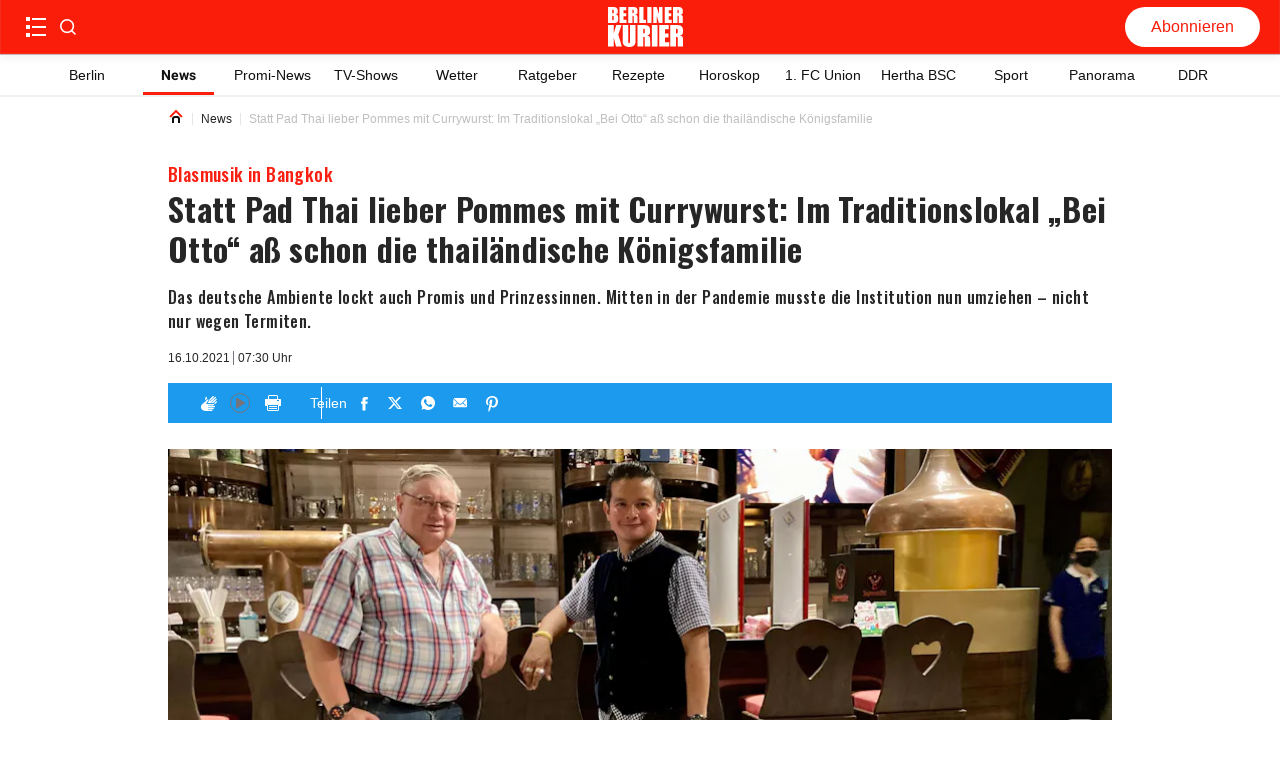

--- FILE ---
content_type: text/css; charset=UTF-8
request_url: https://www.berliner-kurier.de/_next/static/css/ac105e4006536b2d.css
body_size: -485
content:
.back_link__nc27c{display:flex;position:relative;align-items:center;height:100%;padding:0;border:none;color:var(--color-black);cursor:pointer;background:#0000}.back_link__nc27c svg{width:.875rem}@media only screen and (min-width:1240px){.back_link__nc27c svg{height:auto}}@media only screen and (min-width:1024px)and (max-width:1239px)and (orientation:landscape){.back_link__nc27c svg{height:auto}}.back_text__X2R9u{font-size:1rem;line-height:1;font-weight:500;font-family:Roboto,Roboto-fallback,sans-serif;letter-spacing:normal;font-style:normal;font-stretch:normal;padding-left:.625rem;text-decoration:none}@media only screen and (min-width:1240px){.back_text__X2R9u{text-decoration:underline}}@media only screen and (min-width:1024px)and (max-width:1239px)and (orientation:landscape){.back_text__X2R9u{text-decoration:underline}}.menu-and-back-button_burger-menu__yB7Lf{align-self:center;width:auto;padding:0;border:0;color:var(--color-black);background:#0000;cursor:pointer}.menu-and-back-button_burger-menu__yB7Lf:hover{background-color:var(--color-gray-100)}.menu-and-back-button_burger-menu__yB7Lf svg{shape-rendering:geometricPrecision;width:auto;height:auto;vertical-align:top}

--- FILE ---
content_type: application/javascript; charset=UTF-8
request_url: https://www.berliner-kurier.de/_next/static/chunks/5416.29e012ac502758e2.js
body_size: 91
content:
"use strict";(self.webpackChunk_N_E=self.webpackChunk_N_E||[]).push([[5416],{94607:function(e,t,n){n.d(t,{k:function(){return d}});var l=n(67294),o=n(90745),i=n(29304),s=n(66747);let a=e=>{let t=document.querySelectorAll('[data-testid^="ad-slot"]'),n=document.getElementById("traffective-ad-Skyscraper"),l=document.getElementById("qmn6145"),i=document.getElementById("qmn6144"),s=document.getElementById("qmn6128");n instanceof HTMLElement&&(n.style.display="none"),s instanceof HTMLElement&&(o.Zb.info("qmn6128 node found"),s.style.display="none"),l instanceof HTMLElement&&(o.Zb.info("qmn6145 node found"),l.style.display="none"),i instanceof HTMLElement&&(o.Zb.info("qmn6144 node found"),i.style.display="none"),t.forEach(t=>{if(t instanceof HTMLElement){let n=!1,l=t.firstElementChild;l instanceof HTMLElement&&(n=l.className.includes("mobile")),t.style.display="none";let o=null==t?void 0:t.nextSibling;if(o instanceof HTMLElement){let t=o.getAttribute("data-component-type");if("ad-slot"==t){let e=null==o?void 0:o.nextSibling;if(e instanceof HTMLElement){let t=e.getAttribute("data-component-type");"section-separator"===t&&(e.style.display="none")}}n||"section-separator"!==t||(o.style.display="none"),e||"section-separator"!==t||(o.style.display="none")}}})},m=()=>{let e=document.querySelectorAll('[data-testid^="ad-slot"]'),t=document.getElementById("traffective-ad-Skyscraper"),n=document.getElementById("qmn6145"),l=document.getElementById("qmn6144"),o=document.getElementById("qmn6128");t instanceof HTMLElement&&t.removeAttribute("style"),n instanceof HTMLElement&&n.removeAttribute("style"),l instanceof HTMLElement&&l.removeAttribute("style"),o instanceof HTMLElement&&o.removeAttribute("style"),e.forEach(e=>{if(e instanceof HTMLElement){e.removeAttribute("style");let t=e.nextSibling;if(t instanceof HTMLElement){let e=t.getAttribute("data-component-type");if("ad-slot"==e){let e=t.nextSibling;if(e instanceof HTMLElement){let t=e.getAttribute("data-component-type");"section-separator"===t&&e.removeAttribute("style")}}"section-separator"===e&&t.removeAttribute("style")}}})},d=e=>{let{isProduction:t}=(0,i.iE)(),{isDesktop:n}=(0,s.h)();t||o.Zb.info(`userConsent hook ${e}`),(0,l.useEffect)(()=>{e?m():a(n)},[e,n])}},95416:function(e,t,n){n.r(t);var l=n(70077),o=n(5152),i=n.n(o),s=n(88514),a=n(64511),m=n(93771),d=n(10207),c=n(27882),r=n(94607),f=n(85893);let u=i()(()=>n.e(8975).then(n.bind(n,78975)),{ssr:!1,loadableGenerated:{webpack:()=>[78975]}});t.default=function(e){let{layoutData:t}=e,{t:n,i18n:o}=(0,l.$G)(),{hasAdsSlots:i}=(0,m.HT)();return(0,r.k)(i),(0,f.jsxs)(f.Fragment,{children:[(0,f.jsx)(a.Y,{fontSources:c.DE}),(0,f.jsx)(s.u,{id:"homepage",title:n("home.title"),lang:o.language,chartbeat:{sections:"id_home"}},"homepage"),(0,f.jsx)("div",{className:"layout-wrapper--homepage",children:(0,f.jsx)(d.X,{item:t})}),(0,f.jsx)(u,{})]})}}}]);

--- FILE ---
content_type: application/javascript; charset=UTF-8
request_url: https://www.berliner-kurier.de/_next/static/chunks/4474.699d861fdee0e1e1.js
body_size: 1908
content:
"use strict";(self.webpackChunk_N_E=self.webpackChunk_N_E||[]).push([[4474,3828],{23790:function(e,t,i){i.r(t),i.d(t,{default:function(){return L}});var r=i(67294),a=i(24829),l=i(95695),o=i(4298),s=i.n(o),n=i(85893),c=function(e){let{scriptSrc:t,loaderId:i,loaderStrategy:r,scriptId:a}=e;return(0,n.jsx)(s(),{id:`${i}`,strategy:r,children:`
                document.getElementsByTagName('head')[0].appendChild(
                    (() => {
                        const script = document.createElement("script") 
                        script.type = 'text/javascript' 
                        script.src = '${t}'
                        script.id = '${a}';
                        return script
                    })()
                )
            `})},d=i(59499),p=i(70077),u=i(30589),m=i(1604),g=i(70575),h=i(20995);let v=(0,g.c7)()(m.z.string().min(1)),y=(0,g.c7)()(m.z.array(v.schema)),f=h.h.object("jos.agency-list",y);h.h.object("jos.internal-agency-list",y);var b=i(24363),j=i(29304),O=i(96922),x=i(65956),I=i(83551),w=i(88514);function P(e,t){var i=Object.keys(e);if(Object.getOwnPropertySymbols){var r=Object.getOwnPropertySymbols(e);t&&(r=r.filter(function(t){return Object.getOwnPropertyDescriptor(e,t).enumerable})),i.push.apply(i,r)}return i}function N(e){for(var t=1;t<arguments.length;t++){var i=null!=arguments[t]?arguments[t]:{};t%2?P(Object(i),!0).forEach(function(t){(0,d.Z)(e,t,i[t])}):Object.getOwnPropertyDescriptors?Object.defineProperties(e,Object.getOwnPropertyDescriptors(i)):P(Object(i)).forEach(function(t){Object.defineProperty(e,t,Object.getOwnPropertyDescriptor(i,t))})}return e}function S(e){var t,i,r,a,l,o,s,c;let{article:d,abExperiment:m}=e,{i18n:h}=(0,p.$G)(),{domain:y,firstLevelDomain:P,tenantDisplayName:S}=(0,j.iE)(),{publishedByExternalNewsAgency:A,isShortNonNewsArticle:T,NO_INDEX:E,PAID:_,aiGenerated:D}=d.specialFlags,$=h.language===g.lI.DE,C=f.get(),k=x.e.pickTitle(d,m),F=(0,b.S)(d.urls),L=(0,I.dd)(d.titles,k),M=(0,I.Ix)(d.descriptions),W=D===u.pB.CREATED_WITH_AI_SUPPORT,B="id_archiv"===d.topicId,R=null!==(t=d.teaserImage)&&void 0!==t&&t.crops?null===(i=d.teaserImage)||void 0===i?void 0:i.crops.map(e=>{var t;let i=new URL(e.url),r=i.searchParams.get("w"),a=r?+r:d.teaserImage.width,l=Math.round(a/e.ratio);return{"@context":"http://schema.org","@type":"ImageObject",url:e.url,height:l,width:a,caption:null===(t=d.content.image)||void 0===t?void 0:t.caption}}):void 0,U=(d.displayAuthors??[]).map(e=>{let t=e.urls&&e.urls.length>0?(0,b.S)(e.urls):void 0;return t?{"@type":"Person",name:e.fullName||e.displayName,url:`https://${y}${t}`}:null}).filter(Boolean);return(0,n.jsxs)(w.u,{id:`article-${F}`,image:null===(r=d.teaserImage)||void 0===r?void 0:r.url,description:d.description,title:k,documentTitle:(0,I.JP)(d.titles,k),metaDescription:(0,I.nD)(d.descriptions,d.description),lang:h.language,canonicalSlug:F,imageAlt:null===(a=d.content.image)||void 0===a?void 0:a.caption,openGraph:{type:"article",articlePublishedTime:d.createdAt.toISOString(),articleModifiedTime:d.showUpdated?d.updatedAt.toISOString():void 0,articleAuthor:null===(l=d.displayAuthors)||void 0===l?void 0:l.filter(e=>C.includes(v(e.displayName.toLowerCase()))||e.urls&&e.fullName).map(e=>e.fullName||e.displayName).join(","),articleSection:null===(o=d.topics)||void 0===o?void 0:null===(s=o[0])||void 0===s?void 0:s.name,articleTag:d.topics.map(e=>{let{name:t}=e;return t}),title:L,description:M},chartbeat:{sections:d.topicId,authors:null!==(c=d.displayAuthors)&&void 0!==c&&c.length?d.displayAuthors.filter(e=>C.includes(v(e.displayName.toLowerCase()))||e.urls&&e.fullName).map(e=>C.includes(v(e.displayName.toLowerCase()))?O._0:e.fullName||e.displayName).join(","):""},twitter:{cardType:"summary_large_image",title:L,description:M},articleTopicId:d.topicId,children:[(0,n.jsx)("meta",{name:"robots",content:!$||T||E||W||B?"noindex":"index, follow, max-image-preview:large"}),(0,n.jsx)("script",{type:"application/ld+json",dangerouslySetInnerHTML:{__html:JSON.stringify(N(N({"@context":"http://schema.org","@type":"NewsArticle",mainEntityOfPage:{"@type":"WebPage","@id":`https://${y}${F}`},description:d.description,url:`https://${y}${F}`,inLanguage:"de",dateModified:d.showUpdated?d.updatedAt.toISOString():void 0,datePublished:d.createdAt.toISOString(),headline:(0,I.JP)(d.titles,k).slice(0,110)},U.length>0?{author:U}:{}),{},{image:R,isPartOf:{"@type":["CreativeWork","Product"],name:S,productID:`${P}:digital`},keywords:d.topics.map(e=>e.name).join(", "),isAccessibleForFree:_?"False":"True",hasPart:_?{"@type":"WebPageElement",isAccessibleForFree:"False",cssSelector:".paywall"}:void 0}))}},"schemaorg_article"),A&&(0,n.jsx)("meta",{name:"Googlebot-News",content:"noindex"})]},`article-${F}`)}var A=i(64511),T=i(66747),E=i(47661),_=i(18127),D=i(79174);let $=e=>{let{loadHomepageData:t,loadTopicPagesData:i}=(0,D.Y)();(0,_.Z)(()=>{let r=setTimeout(()=>{t(),i(e)},1e3),a=setInterval(()=>{t(),i(e)},(0,j.iE)().pageDataCachedTime);return()=>{clearTimeout(r),clearInterval(a)}})};var C=i(66432),k=i(27882),F=i(77111);function L(e){let{mode:t,article:i,mostReadArticles:o,topAd:s,provisional:d}=e,p=(0,r.useMemo)(()=>(0,l.d)(i),[i]);o=(0,a.B)(o);let{isDesktop:u,isTabletLandscape:m}=(0,T.h)(),g=u||m,{abExperiment:h,data:v}=(0,E.l)(),{topics:y}=p,f=(0,r.useMemo)(()=>{var e,t;return null==v?void 0:null===(e=v.topics)||void 0===e?void 0:null===(t=e.filter(e=>y.some(t=>t.url===e.url)))||void 0===t?void 0:t.map(e=>e.url)},[null==v?void 0:v.topics,y]);$(f);let{disableEchobox:b}=(0,j.BZ)();return(0,r.useEffect)(()=>{(0,F.pW)({isDesktop:g,isArticlePage:!0,elementsWithClasses:[{type:"id",value:"pageHeader",classNames:["mobile-scrolling-hidden"]},{type:"selector",value:"footer",classNames:["mobile-scrolling-hidden"]}]})},[g]),(0,n.jsxs)(n.Fragment,{children:[(0,n.jsx)(A.Y,{fontSources:k.KT}),!b&&(0,n.jsx)(n.Fragment,{children:(0,n.jsx)(c,{scriptSrc:"//applets.ebxcdn.com/ebx.js",loaderId:"ebx-loader",loaderStrategy:"lazyOnload",scriptId:"ebx"})}),(0,n.jsxs)("div",{"data-testid":"article",children:[(0,n.jsx)(S,{article:p,abExperiment:h}),(0,n.jsx)(C.default,{article:p,mostReadArticles:o,mode:t,topAd:s,provisional:d})]})]})}}}]);

--- FILE ---
content_type: image/svg+xml
request_url: https://www.berliner-kurier.de/_next/static/media/logo-small.901612ce.svg
body_size: -285
content:
<svg width="16" height="16" viewBox="0 0 16 16" fill="none" xmlns="http://www.w3.org/2000/svg">
    <rect width="16" height="16" fill="#FA1E10"/>
    <path d="M1.00003 2H3.57157C4.38378 2 4.99923 2.07663 5.41746 2.22966C5.83572 2.38269 6.17366 2.69267 6.43073 3.15908C6.68778 3.62574 6.81641 4.37762 6.81641 5.41451C6.81641 6.11575 6.7256 6.60469 6.54398 6.88111C6.36236 7.15752 6.00417 7.37005 5.46945 7.51817C6.06527 7.68148 6.46934 7.95202 6.68169 8.33028C6.89386 8.70858 7.00003 9.28835 7.00003 10.0696V11.1819C7.00003 11.9931 6.92358 12.5937 6.77048 12.9842C6.61738 13.3749 6.37347 13.6418 6.03877 13.785C5.70405 13.9283 5.01823 14 3.98153 14H1.00003V2ZM3.57765 4.05322V6.72148C3.68787 6.71657 3.77362 6.71411 3.8347 6.71411C4.08769 6.71411 4.2489 6.63871 4.31846 6.48813C4.38783 6.33756 4.42263 5.90639 4.42263 5.19465C4.42263 4.81906 4.39389 4.55613 4.33687 4.40529C4.27964 4.25472 4.20521 4.15947 4.11338 4.11982C4.02157 4.08041 3.843 4.05813 3.57765 4.05322ZM3.57765 8.58933V11.947C3.94087 11.9321 4.17245 11.8631 4.27256 11.7394C4.37245 11.616 4.42263 11.3119 4.42263 10.8276V9.70848C4.42263 9.19458 4.37772 8.88337 4.28792 8.77467C4.19813 8.66596 3.9613 8.60427 3.57765 8.58933Z" fill="white"/>
    <path d="M14.8432 2L13.1963 7.41829L15 14H12.0336L10.8709 8.85618V14H8.00003V2H10.871V6.6621L12.1497 2H14.8432Z" fill="white"/>
</svg>


--- FILE ---
content_type: application/javascript; charset=UTF-8
request_url: https://www.berliner-kurier.de/_next/static/chunks/1ce8556f.dc37d7499abe2216.js
body_size: 92307
content:
"use strict";(self.webpackChunk_N_E=self.webpackChunk_N_E||[]).push([[778],{55122:function(e,t,i){let n,o,s,a,l,r,d,c;i.d(t,{Z:function(){return pQ}});var u,g,p,m,h,y,v,$,A,f,k,x,b,S,T,w,P,_,C,I,V,W,B,O,M,E,j,z,L,N,D,R,F,U,q,H,Y,Z,J,X,K,G,Q,ee,et,ei,en,eo,es,ea,el,er,ed,ec,eu,eg,ep,em,eh,ey,ev,e$,eA,ef,ek,ex,eb,eS,eT,ew,eP,e_,eC,eI,eV,eW,eB,eO,eM,eE,ej,ez,eL,eN,eD=Object.defineProperty,eR=Object.defineProperties,eF=Object.getOwnPropertyDescriptors,eU=Object.getOwnPropertySymbols,eq=Object.prototype.hasOwnProperty,eH=Object.prototype.propertyIsEnumerable,eY=(e,t,i)=>t in e?eD(e,t,{enumerable:!0,configurable:!0,writable:!0,value:i}):e[t]=i,eZ=(e,t)=>{for(var i in t||(t={}))eq.call(t,i)&&eY(e,i,t[i]);if(eU)for(var i of eU(t))eH.call(t,i)&&eY(e,i,t[i]);return e},eJ=(e,t)=>eR(e,eF(t)),eX=(e,t)=>{var i={};for(var n in e)eq.call(e,n)&&0>t.indexOf(n)&&(i[n]=e[n]);if(null!=e&&eU)for(var n of eU(e))0>t.indexOf(n)&&eH.call(e,n)&&(i[n]=e[n]);return i},eK=(e,t,i)=>(eY(e,"symbol"!=typeof t?t+"":t,i),i),eG=(e,t,i)=>{if(!t.has(e))throw TypeError("Cannot "+i)},eQ=(e,t,i)=>(eG(e,t,"read from private field"),i?i.call(e):t.get(e)),e1=(e,t,i)=>{if(t.has(e))throw TypeError("Cannot add the same private member more than once");t instanceof WeakSet?t.add(e):t.set(e,i)},e0=(e,t,i,n)=>(eG(e,t,"write to private field"),n?n.call(e,i):t.set(e,i),i),e2=(e,t,i)=>(eG(e,t,"access private method"),i),e3=(e,t,i)=>new Promise((n,o)=>{var s=e=>{try{l(i.next(e))}catch(e){o(e)}},a=e=>{try{l(i.throw(e))}catch(e){o(e)}},l=e=>e.done?n(e.value):Promise.resolve(e.value).then(s,a);l((i=i.apply(e,t)).next())});/*! version:"0.2.5" */function e6(){}let e4=e=>e;function e7(e){return e()}function e5(){return Object.create(null)}function e8(e){e.forEach(e7)}function e9(e){return"function"==typeof e}function te(e,t){return e!=e?t==t:e!==t||e&&"object"==typeof e||"function"==typeof e}function tt(e,t){return e===t||(n||(n=document.createElement("a")),n.href=t,e===n.href)}function ti(e,t,i,n){if(e){let o=tn(e,t,i,n);return e[0](o)}}function tn(e,t,i,n){return e[1]&&n?function(e,t){for(let i in t)e[i]=t[i];return e}(i.ctx.slice(),e[1](n(t))):i.ctx}function to(e,t,i,n){if(e[2]&&n){let o=e[2](n(i));if(void 0===t.dirty)return o;if("object"==typeof o){let e=[],i=Math.max(t.dirty.length,o.length);for(let n=0;n<i;n+=1)e[n]=t.dirty[n]|o[n];return e}return t.dirty|o}return t.dirty}function ts(e,t,i,n,o,s){if(o){let a=tn(t,i,n,s);e.p(a,o)}}function ta(e){if(e.ctx.length>32){let t=[],i=e.ctx.length/32;for(let e=0;e<i;e++)t[e]=-1;return t}return -1}function tl(e){return null==e?"":e}function tr(e){let t="string"==typeof e&&e.match(/^\s*(-?[\d.]+)([^\s]*)\s*$/);return t?[parseFloat(t[1]),t[2]||"px"]:[e,"px"]}let td="undefined"!=typeof window,tc=td?()=>window.performance.now():()=>Date.now(),tu=td?e=>requestAnimationFrame(e):e6,tg=new Set;function tp(e){tg.forEach(t=>{t.c(e)||(tg.delete(t),t.f())}),0!==tg.size&&tu(tp)}let tm="undefined"!=typeof window?window:"undefined"!=typeof globalThis?globalThis:global;function th(e,t){e.appendChild(t)}function ty(e){if(!e)return document;let t=e.getRootNode?e.getRootNode():e.ownerDocument;return t&&t.host?t:e.ownerDocument}function tv(e,t,i){e.insertBefore(t,i||null)}function t$(e){e.parentNode&&e.parentNode.removeChild(e)}function tA(e,t){for(let i=0;i<e.length;i+=1)e[i]&&e[i].d(t)}function tf(e){return document.createElement(e)}function tk(e){return document.createElementNS("http://www.w3.org/2000/svg",e)}function tx(e){return document.createTextNode(e)}function tb(){return tx(" ")}function tS(){return tx("")}function tT(e,t,i,n){return e.addEventListener(t,i,n),()=>e.removeEventListener(t,i,n)}function tw(e,t,i){null==i?e.removeAttribute(t):e.getAttribute(t)!==i&&e.setAttribute(t,i)}function tP(e,t){t=""+t,e.data!==t&&(e.data=t)}function t_(e,t){e.value=null==t?"":t}function tC(e,t,i,n){null==i?e.style.removeProperty(t):e.style.setProperty(t,i,n?"important":"")}function tI(e,t,i){for(let i=0;i<e.options.length;i+=1){let n=e.options[i];if(n.__value===t){n.selected=!0;return}}i&&void 0===t||(e.selectedIndex=-1)}function tV(e){let t=e.querySelector(":checked");return t&&t.__value}function tW(e,t,i){e.classList.toggle(t,!!i)}let tB=new Map,tO=0;function tM(e,t,i,n,o,s,a,l=0){let r=16.666/n,d=`{
`;for(let e=0;e<=1;e+=r){let n=t+(i-t)*s(e);d+=100*e+`%{${a(n,1-n)}}
`}let c=d+`100% {${a(i,1-i)}}
}`,u=`__svelte_${function(e){let t=5381,i=e.length;for(;i--;)t=(t<<5)-t^e.charCodeAt(i);return t>>>0}(c)}_${l}`,g=ty(e),{stylesheet:p,rules:m}=tB.get(g)||function(e,t){let i={stylesheet:function(e){var t;let i=tf("style");return i.textContent="/* empty */",th((t=ty(e)).head||t,i),i.sheet,i.sheet}(t),rules:{}};return tB.set(e,i),i}(g,e);m[u]||(m[u]=!0,p.insertRule(`@keyframes ${u} ${c}`,p.cssRules.length));let h=e.style.animation||"";return e.style.animation=`${h?`${h}, `:""}${u} ${n}ms linear ${o}ms 1 both`,tO+=1,u}function tE(){if(!o)throw Error("Function called outside component initialization");return o}function tj(e){tE().$$.on_mount.push(e)}let tz=[],tL=[],tN=[],tD=[],tR=Promise.resolve(),tF=!1;function tU(){tF||(tF=!0,tR.then(tJ))}function tq(e){tN.push(e)}function tH(e){tD.push(e)}let tY=new Set,tZ=0;function tJ(){if(0!==tZ)return;let e=o;do{try{for(;tZ<tz.length;){let e=tz[tZ];tZ++,o=e,function(e){if(null!==e.fragment){e.update(),e8(e.before_update);let t=e.dirty;e.dirty=[-1],e.fragment&&e.fragment.p(e.ctx,t),e.after_update.forEach(tq)}}(e.$$)}}catch(e){throw tz.length=0,tZ=0,e}for(o=null,tz.length=0,tZ=0;tL.length;)tL.pop()();for(let e=0;e<tN.length;e+=1){let t=tN[e];tY.has(t)||(tY.add(t),t())}tN.length=0}while(tz.length);for(;tD.length;)tD.pop()();tF=!1,tY.clear(),o=e}function tX(e,t,i){e.dispatchEvent(function(e,t,{bubbles:i=!1,cancelable:n=!1}={}){return new CustomEvent(e,{detail:void 0,bubbles:i,cancelable:n})}(`${t?"intro":"outro"}${i}`))}let tK=new Set;function tG(){a={r:0,c:[],p:a}}function tQ(){a.r||e8(a.c),a=a.p}function t1(e,t){e&&e.i&&(tK.delete(e),e.i(t))}function t0(e,t,i,n){e&&e.o?tK.has(e)||(tK.add(e),a.c.push(()=>{tK.delete(e),n&&(i&&e.d(1),n())}),e.o(t)):n&&n()}let t2={duration:0};function t3(e,t,i,n){let o=t(e,i,{direction:"both"}),l=n?0:1,r=null,d=null,c=null,u;function g(){c&&function(e,t){let i=(e.style.animation||"").split(", "),n=i.filter(t?e=>0>e.indexOf(t):e=>-1===e.indexOf("__svelte")),o=i.length-n.length;o&&(e.style.animation=n.join(", "),(tO-=o)||tu(()=>{tO||(tB.forEach(e=>{let{ownerNode:t}=e.stylesheet;t&&t$(t)}),tB.clear())}))}(e,c)}function p(e,t){let i=e.b-l;return t*=Math.abs(i),{a:l,b:e.b,d:i,duration:t,start:e.start,end:e.start+t,group:e.group}}function m(t){var i;let{delay:n=0,duration:s=300,easing:m=e4,tick:h=e6,css:y}=o||t2,v={start:tc()+n,b:t};t||(v.group=a,a.r+=1),"inert"in e&&(t?void 0!==u&&(e.inert=u):(u=e.inert,e.inert=!0)),r||d?d=v:(y&&(g(),c=tM(e,l,t,s,n,m,y)),t&&h(0,1),r=p(v,s),tq(()=>tX(e,t,"start")),i=t=>{if(d&&t>d.start&&(r=p(d,s),d=null,tX(e,r.b,"start"),y&&(g(),c=tM(e,l,r.b,r.duration,0,m,o.css))),r){if(t>=r.end)h(l=r.b,1-l),tX(e,r.b,"end"),d||(r.b?g():--r.group.r||e8(r.group.c)),r=null;else if(t>=r.start){let e=t-r.start;h(l=r.a+r.d*m(e/r.duration),1-l)}}return!!(r||d)},0===tg.size&&tu(tp),new Promise(e=>{tg.add({c:i,f:e})}))}return{run(e){e9(o)?(s||(s=Promise.resolve()).then(()=>{s=null}),s).then(()=>{o=o({direction:e?"in":"out"}),m(e)}):m(e)},end(){g(),r=d=null}}}function t6(e){return(null==e?void 0:e.length)!==void 0?e:Array.from(e)}function t4(e,t){t0(e,1,1,()=>{t.delete(e.key)})}function t7(e,t,i){let n=e.$$.props[t];void 0!==n&&(e.$$.bound[n]=i,i(e.$$.ctx[n]))}function t5(e){e&&e.c()}function t8(e,t,i){let{fragment:n,after_update:o}=e.$$;n&&n.m(t,i),tq(()=>{let t=e.$$.on_mount.map(e7).filter(e9);e.$$.on_destroy?e.$$.on_destroy.push(...t):e8(t),e.$$.on_mount=[]}),o.forEach(tq)}function t9(e,t){let i=e.$$;null!==i.fragment&&(function(e){let t=[],i=[];tN.forEach(n=>-1===e.indexOf(n)?t.push(n):i.push(n)),i.forEach(e=>e()),tN=t}(i.after_update),e8(i.on_destroy),i.fragment&&i.fragment.d(t),i.on_destroy=i.fragment=null,i.ctx=[])}function ie(e,t,i,n,s,a,l=null,r=[-1]){let d=o;o=e;let c=e.$$={fragment:null,ctx:[],props:a,update:e6,not_equal:s,bound:e5(),on_mount:[],on_destroy:[],on_disconnect:[],before_update:[],after_update:[],context:new Map(t.context||(d?d.$$.context:[])),callbacks:e5(),dirty:r,skip_bound:!1,root:t.target||d.$$.root};l&&l(c.root);let u=!1;if(c.ctx=i?i(e,t.props||{},(t,i,...n)=>{var o;let a=n.length?n[0]:i;return c.ctx&&s(c.ctx[t],c.ctx[t]=a)&&(!c.skip_bound&&c.bound[t]&&c.bound[t](a),u&&(-1===(o=e).$$.dirty[0]&&(tz.push(o),tU(),o.$$.dirty.fill(0)),o.$$.dirty[t/31|0]|=1<<t%31)),i}):[],c.update(),u=!0,e8(c.before_update),c.fragment=!!n&&n(c.ctx),t.target){if(t.hydrate){let e=Array.from(t.target.childNodes);c.fragment&&c.fragment.l(e),e.forEach(t$)}else c.fragment&&c.fragment.c();t.intro&&t1(e.$$.fragment),t8(e,t.target,t.anchor),tJ()}o=d}class it{constructor(){eK(this,"$$"),eK(this,"$$set")}$destroy(){t9(this,1),this.$destroy=e6}$on(e,t){if(!e9(t))return e6;let i=this.$$.callbacks[e]||(this.$$.callbacks[e]=[]);return i.push(t),()=>{let e=i.indexOf(t);-1!==e&&i.splice(e,1)}}$set(e){this.$$set&&0!==Object.keys(e).length&&(this.$$.skip_bound=!0,this.$$set(e),this.$$.skip_bound=!1)}}"undefined"!=typeof window&&(window.__svelte||(window.__svelte={v:new Set})).v.add("4");let ii="0.2.5",io=(e,t)=>{let i=`@beyondwords/player:

${e=[e].flat().join(`
`)}`;if(t)for(let[e,n]of(i+=`
This context may be helpful:

`,Object.entries(t)))i+=`  - ${e}: ${JSON.stringify(n)}
`;else i+=`
`;throw Error(i)},is=new Uint8Array(16);function ia(){if(!l&&!(l="undefined"!=typeof crypto&&crypto.getRandomValues&&crypto.getRandomValues.bind(crypto)))throw Error("crypto.getRandomValues() not supported. See https://github.com/uuidjs/uuid#getrandomvalues-not-supported");return l(is)}let il=/^(?:[0-9a-f]{8}-[0-9a-f]{4}-[1-5][0-9a-f]{3}-[89ab][0-9a-f]{3}-[0-9a-f]{12}|00000000-0000-0000-0000-000000000000)$/i;function ir(e){return"string"==typeof e&&il.test(e)}let id=[];for(let e=0;e<256;++e)id.push((e+256).toString(16).slice(1));let ic="undefined"!=typeof crypto&&crypto.randomUUID&&crypto.randomUUID.bind(crypto),iu={randomUUID:ic};function ig(e,t,i){if(iu.randomUUID&&!t&&!e)return iu.randomUUID();e=e||{};let n=e.random||(e.rng||ia)();if(n[6]=15&n[6]|64,n[8]=63&n[8]|128,t){i=i||0;for(let e=0;e<16;++e)t[i+e]=n[e];return t}return function(e,t=0){return id[e[t+0]]+id[e[t+1]]+id[e[t+2]]+id[e[t+3]]+"-"+id[e[t+4]]+id[e[t+5]]+"-"+id[e[t+6]]+id[e[t+7]]+"-"+id[e[t+8]]+id[e[t+9]]+"-"+id[e[t+10]]+id[e[t+11]]+id[e[t+12]]+id[e[t+13]]+id[e[t+14]]+id[e[t+15]]}(n)}let ip=["user","media","browser","media-session-api","google-ima-sdk"],im=["inline-player","bottom-widget","segment","segment-widget"],ih=["handled","ignored-due-to-advert","ignored-due-to-scrubbing","ignored-due-to-precedence"],iy=["load","play","play_progress","ad_link_click"],iv=["phone","tablet","desktop","ios","android"],i$=["content","ad"],iA=e=>{iw(e,"type",e=>iS(e)),iw(e,"description",e=>e.length>0),iw(e,"initiatedBy",e=>ip.includes(e))},ik=e=>{iw(e,"type",e=>iS(e)),iw(e,"description",e=>e.length>0),iw(e,"initiatedBy",e=>ip.includes(e)),iw(e,"emittedFrom",e=>im.includes(e)),iw(e,"id",e=>ir(e)),iw(e,"createdAt",e=>iT(e)),iw(e,"status",e=>"pending"===e)},ix=e=>{iw(e,"type",e=>iS(e)),iw(e,"description",e=>e.length>0),iw(e,"initiatedBy",e=>ip.includes(e)),iw(e,"emittedFrom",e=>im.includes(e)),iw(e,"id",e=>ir(e)),iw(e,"createdAt",e=>iT(e)),iw(e,"status",e=>ih.includes(e)),iw(e,"changedProps",e=>"object"==typeof e),iw(e,"processedAt",e=>iT(e))},ib=e=>{iw(e,"event_type",e=>iy.includes(e)),iw(e,"device_type",e=>iv.includes(e)),iw(e,"media_type",e=>i$.includes(e)),iw(e,"content_id",e=>!e||ir(e)),iw(e,"project_id",e=>!e||e>0),iw(e,"analytics_id",e=>!e||e>0),iw(e,"ad_id",e=>!e||e>0),iw(e,"media_id",e=>!e||e>0),iw(e,"local_storage_id",e=>!e||ir(e)),iw(e,"listen_session_id",e=>!e||ir(e)),iw(e,"session_created_at",e=>e>=0),iw(e,"duration",e=>e>=0),iw(e,"listen_length_percent",e=>e>=0&&e<=100),iw(e,"listen_length_seconds",e=>e>=0),iw(e,"speed",e=>e>=0),iw(e,"location",e=>e.length>0),iw(e,"referrer",e=>"string"==typeof e),iw(e,"player_version",e=>e.length>0),iw(e,"player_npm_version",e=>e.length>0)},iS=e=>{e=e||"<invalid>";let t=e[0]===e[0].toUpperCase(),i=e.match(/[^a-zA-Z]/);return t&&!i},iT=e=>{try{return new Date(Date.parse(e)).toISOString()===e}catch(e){return!1}},iw=(e,t,i)=>{Object.prototype.hasOwnProperty.call(e,t)||io(`Invalid event: missing a '${t}' property`,e),i(e[t])||io(`Invalid event: '${t}: ${e[t]}' is invalid`,e)},iP=e=>{iA(e);let t=ig(),i=new Date().toISOString();return eZ({id:t,createdAt:i,status:"pending"},e)},i_=(e,t={})=>{let i;try{i=new URL(e)}catch(t){return e}let n=new URLSearchParams(i.search);for(let[e,i]of Object.entries(t))n.set(e,i);return i.search=n.toString(),i.toString()},iC=e=>{var t;let i=iI(e);if(!i)return"";let n=i,o=-1;for(let[e,t]of i.searchParams){let i=iI(t);if(!i)continue;let s=iV[e]||0;s<=o||(n=i,o=s)}return(null==(t=null==n?void 0:n.hostname)?void 0:t.replace(/^www./,""))||""},iI=e=>{try{return new URL(e)}catch(e){return null}},iV={destination:11,dest:10,dst:9,redirect:8,red:7,link:6,visit:5,return:4,d:3,r:2,l:1},iW={nonPersonalizedDaisybit:"[base64].[base64]",personalizedDaisybit:"[base64].[base64]"},iB=(e,t,i,n,o,s,a,l,r,d,c,u)=>{let g="localhost"===window.location.hostname;return iO(e)?iE(g,i,u):iM(e)?ij(g,e,t,i,n,o,s,a,l,r,d,c):{}},iO=e=>null==e?void 0:e.includes("pubads.g.doubleclick.net"),iM=e=>null==e?void 0:e.includes("geo.ads.audio.thisisdax.com"),iE=(e,t,i)=>{let n={};return n.vad_type="linear",n.npa="personalized"!==t?1:0,n.tfua="under-the-age-of-consent"===t?1:0,n.ad_type=i?"audio_video":"audio",e&&(n.url||(n.url="https://googleads.github.io")),e&&(n.description_url||(n.description_url="https://googleads.github.io")),e||(n.description_url=window.location.href),n},ij=(e,t,i,n,o,s,a,l,r,d,c,u)=>{var g,p;let m={};null!=t&&t.includes("cid=")||console.warn("BeyondWords.Player: The DAX VAST URL does not contain the 'cid' parameter."),window.daxListenerId&&(m.dax_listenerid=window.daxListenerId),"personalized"===n?m.gdpr_consent=iW.personalizedDaisybit:m.gdpr_consent=iW.nonPersonalizedDaisybit,m.att=0,c&&(m.idfv=c);let h=null==(p=null==(g=iI(window.location.href))?void 0:g.hostname)?void 0:p.replace(/^www./,"");if(h&&!e&&(m.u=h),m.adc_min=1,m.adc_max=1,"pre-roll"===i?m.sd=0:"mid-roll"===i?m.sd=-1:"post-roll"===i&&(m.sd=-2),m.delivery_type="streaming",u&&(m.bi=u),m.content_language=r.split(/[_-]/)[0],m.collectionid=s?`project-${s}`:"no-project",m.showid=a?`playlist-${a}`:"no-playlist",m.episodeid=l?`content-${l}`:"no-content",m.explicit=!1,m.dax_player="BeyondWords Player",m.dax_version=ii,"ios"===d?m.dax_platform="iOS":"android"===d?m.dax_platform="Android":m.dax_platform="web",m.isLoggedIn=!1,o>0){let e=o*(window.devicePixelRatio||1);m.comp_size=`${e}x${e}`,m.is_comp_allowed=1}else m.is_comp_allowed=0;return m.cb=Math.floor(1e10*Math.random()),m},iz=e=>{if(!e)return!1;let t=window.innerHeight||document.documentElement.clientHeight,i=window.innerWidth||document.documentElement.clientWidth,{top:n,bottom:o,left:s,right:a}=e.getBoundingClientRect();return n<t&&o>0&&s<i&&a>0},iL=(e,t,i)=>tw(e,t,"style"===t?iD(i):i),iN=/;(?!([^()]*\([^()]*\))*[^()]*\))/,iD=e=>e.split(iN).filter(e=>e).map(e=>e+" !important").join(";"),{document:iR}=tm;function iF(e){let t,i,n,o,s,a;return{c(){(t=tf("script")).innerHTML="",n=tb(),o=tf("div"),tt(t.src,i="https://imasdk.googleapis.com/js/sdkloader/ima3.js")||iL(t,"src",i),iL(o,"class","vast-container")},m(i,l){th(iR.head,t),tv(i,n,l),tv(i,o,l),e[22](o),s||(a=[tT(t,"load",e[1]),tT(t,"error",e[2])],s=!0)},p:e6,i:e6,o:e6,d(i){i&&(t$(n),t$(o)),t$(t),e[22](null),s=!1,e8(a)}}}function iU(e,t,i){let n,o,{vastUrl:s}=t,{preloading:a}=t,{placement:l}=t,{advertConsent:r}=t,{maxImageSize:d}=t,{projectId:c}=t,{playlistId:u}=t,{contentId:g}=t,{contentLanguage:p}=t,{platform:m}=t,{vendorIdentifier:h}=t,{bundleIdentifier:y}=t,{video:v}=t,{playbackState:$}=t,{duration:A}=t,{currentTime:f}=t,{onEvent:k=()=>{}}=t,x,b,S,T,w,P,_,C=()=>{b=new google.ima.AdDisplayContainer(x,v),(S=new google.ima.AdsLoader(b)).addEventListener(google.ima.AdsManagerLoadedEvent.Type.ADS_MANAGER_LOADED,I,!1),S.addEventListener(google.ima.AdErrorEvent.Type.AD_ERROR,z,!1),(T=new google.ima.AdsRequest).adTagUrl=o,T.linearAdSlotWidth=v.clientWidth,T.linearAdSlotHeight=v.clientHeight,S.requestAds(T)},I=e=>{let t=new google.ima.AdsRenderingSettings;t.enablePreloading=!0,i(20,w=e.getAdsManager(v,t)),w.addEventListener(google.ima.AdEvent.Type.STARTED,W),w.addEventListener(google.ima.AdEvent.Type.AD_PROGRESS,B),w.addEventListener(google.ima.AdEvent.Type.CLICK,M),w.addEventListener(google.ima.AdEvent.Type.PAUSED,E),w.addEventListener(google.ima.AdEvent.Type.CONTENT_RESUME_REQUESTED,j),w.addEventListener(google.ima.AdErrorEvent.Type.AD_ERROR,z)},V=()=>{if(!P){P=!0,v.pause(),v.load(),b.initialize();try{w.init(v.clientWidth,v.clientHeight,google.ima.ViewMode.NORMAL),w.start(),N(),D()}catch(e){z(null,e)}}},W=e=>{var t,i;let n=new google.ima.CompanionAdSelectionSettings;n.resourceType=google.ima.CompanionAdSelectionSettings.ResourceType.STATIC,n.creativeType=google.ima.CompanionAdSelectionSettings.CreativeType.IMAGE,n.sizeCriteria=google.ima.CompanionAdSelectionSettings.SizeCriteria.IGNORE;let o=null==(t=e.getAd().getCompanionAds(0,0,n)[0])?void 0:t.data;if(!o)return;let s=document.createElement("div");s.innerHTML=o.content;let a=null==(i=s.firstChild)?void 0:i.getAttribute("href"),l=o.resourceValue;k(iP({type:"CompanionAdvertChanged",description:"The companion advert associated with the VAST advert changed.",initiatedBy:"google-ima-sdk",clickThroughUrl:a,imageUrl:l}))},B=e=>{(_=e.getAdData()).updatedAt=Date.now(),_.minDuration=O(_),k(iP({type:"CurrentTimeUpdated",description:"The media's current time was updated.",initiatedBy:"media"})),A!==_.minDuration&&(i(4,A=_.minDuration),k(iP({type:"DurationUpdated",description:"The media's duration was updated.",initiatedBy:"google-ima-sdk"})))},O=({duration:e,adBreakDuration:t})=>{let i=Math.min(e||1/0,t||1/0);return i===1/0?0:i},M=()=>{k(iP({type:"PressedAdvertVideo",description:"The video background was pressed to open the advert in a new tab.",initiatedBy:"user"}))},E=()=>{"paused"!==$&&(i(3,$="paused"),k(iP({type:"PlaybackPaused",description:"The media became paused at its current playback time.",initiatedBy:"google-ima-sdk"})))},j=()=>{k(iP({type:"PlaybackEnded",description:"The media finished playing because it reached the end.",initiatedBy:"google-ima-sdk"})),k(iP({type:"CompanionAdvertChanged",description:"The companion advert associated with the VAST advert changed.",initiatedBy:"google-ima-sdk",clickThroughUrl:null,imageUrl:null}))},z=(e,t)=>{t=t||e.getError(),null==w||w.destroy(),k(iP({type:"PlaybackErrored",description:"The media failed to play.",initiatedBy:"google-ima-sdk",mediaType:"VAST",mediaUrl:o,preloading:a,errorMessage:`${t.getMessage()} (code=${t.getErrorCode()})`}))},L=()=>{k(iP({type:"PlaybackErrored",description:"The media failed to play.",initiatedBy:"browser",mediaType:"VAST",mediaUrl:o,preloading:a,errorMessage:"The ima3.js script was blocked."}))},N=()=>{let e;let t=document.createTreeWalker(x);for(;e=t.nextNode();){let t=/;(?!([^()]*\([^()]*\))*[^()]*\))/,i=e.style.cssText.split(t).filter(e=>e).map(e=>e.includes("!important")?e:`${e} !important`);e.style.cssText=i.join(";")}},D=()=>{x&&(i(5,f=R()),w.resize(v.clientWidth,v.clientHeight,google.ima.ViewMode.NORMAL),requestAnimationFrame(D))},R=()=>{if(!_)return 0;if("playing"!==$)return _.updatedAt=Date.now(),f;{let e=(Date.now()-_.updatedAt)/1e3;return _.currentTime+e}};return e.$$set=e=>{"vastUrl"in e&&i(6,s=e.vastUrl),"preloading"in e&&i(7,a=e.preloading),"placement"in e&&i(8,l=e.placement),"advertConsent"in e&&i(9,r=e.advertConsent),"maxImageSize"in e&&i(10,d=e.maxImageSize),"projectId"in e&&i(11,c=e.projectId),"playlistId"in e&&i(12,u=e.playlistId),"contentId"in e&&i(13,g=e.contentId),"contentLanguage"in e&&i(14,p=e.contentLanguage),"platform"in e&&i(15,m=e.platform),"vendorIdentifier"in e&&i(16,h=e.vendorIdentifier),"bundleIdentifier"in e&&i(17,y=e.bundleIdentifier),"video"in e&&i(18,v=e.video),"playbackState"in e&&i(3,$=e.playbackState),"duration"in e&&i(4,A=e.duration),"currentTime"in e&&i(5,f=e.currentTime),"onEvent"in e&&i(19,k=e.onEvent)},e.$$.update=()=>{524096&e.$$.dirty[0]&&i(21,n=iB(s,l,r,d,c,u,g,p,m,h,y,iz(v))),2097216&e.$$.dirty[0]&&(o=i_(s,n)),1048712&e.$$.dirty[0]&&w&&!a&&"playing"===$&&V(),1048712&e.$$.dirty[0]&&!a&&("playing"===$?null==w||w.resume():null==w||w.pause())},[x,C,L,$,A,f,s,a,l,r,d,c,u,g,p,m,h,y,v,k,w,n,function(e){tL[e?"unshift":"push"](()=>{i(0,x=e)})}]}class iq extends it{constructor(e){super(),ie(this,e,iU,iF,te,{vastUrl:6,preloading:7,placement:8,advertConsent:9,maxImageSize:10,projectId:11,playlistId:12,contentId:13,contentLanguage:14,platform:15,vendorIdentifier:16,bundleIdentifier:17,video:18,playbackState:3,duration:4,currentTime:5,onEvent:19},null,[-1,-1])}get vastUrl(){return this.$$.ctx[6]}set vastUrl(e){this.$$set({vastUrl:e}),tJ()}get preloading(){return this.$$.ctx[7]}set preloading(e){this.$$set({preloading:e}),tJ()}get placement(){return this.$$.ctx[8]}set placement(e){this.$$set({placement:e}),tJ()}get advertConsent(){return this.$$.ctx[9]}set advertConsent(e){this.$$set({advertConsent:e}),tJ()}get maxImageSize(){return this.$$.ctx[10]}set maxImageSize(e){this.$$set({maxImageSize:e}),tJ()}get projectId(){return this.$$.ctx[11]}set projectId(e){this.$$set({projectId:e}),tJ()}get playlistId(){return this.$$.ctx[12]}set playlistId(e){this.$$set({playlistId:e}),tJ()}get contentId(){return this.$$.ctx[13]}set contentId(e){this.$$set({contentId:e}),tJ()}get contentLanguage(){return this.$$.ctx[14]}set contentLanguage(e){this.$$set({contentLanguage:e}),tJ()}get platform(){return this.$$.ctx[15]}set platform(e){this.$$set({platform:e}),tJ()}get vendorIdentifier(){return this.$$.ctx[16]}set vendorIdentifier(e){this.$$set({vendorIdentifier:e}),tJ()}get bundleIdentifier(){return this.$$.ctx[17]}set bundleIdentifier(e){this.$$set({bundleIdentifier:e}),tJ()}get video(){return this.$$.ctx[18]}set video(e){this.$$set({video:e}),tJ()}get playbackState(){return this.$$.ctx[3]}set playbackState(e){this.$$set({playbackState:e}),tJ()}get duration(){return this.$$.ctx[4]}set duration(e){this.$$set({duration:e}),tJ()}get currentTime(){return this.$$.ctx[5]}set currentTime(e){this.$$set({currentTime:e}),tJ()}get onEvent(){return this.$$.ctx[19]}set onEvent(e){this.$$set({onEvent:e}),tJ()}}let iH=(e,t)=>{let i=e.map((e,t)=>[e,t]);return i.sort(([e,i],[n,o])=>{let s=t(e,n);return -1===s?-1:1===s?1:i<o?-1:i>o?1:0}),i.map(([e,t])=>e)},iY=(e,t,i)=>{if(!e)return[];let n=(e.audio||[]).map(e=>eJ(eZ({},e),{format:"audio"})),o=(e.video||[]).map(e=>eJ(eZ({},e),{format:"video"})),s=iH(n,iJ),a=iH(o,iJ),l=t?[...a,...s]:s;if(i&&iZ()){let e=l.filter(e=>!e.url.endsWith(".m3u8")),t=l.filter(e=>e.url.endsWith(".m3u8"));return[...e,...t]}return l},iZ=()=>{var e,t;let i=(null==(t=null==(e=null==navigator?void 0:navigator.userAgent)?void 0:e.toLowerCase)?void 0:t.call(e))||"";return i.includes("android")&&i.includes("chrome")},iJ=(e,t)=>{let i=e.url.endsWith(".m3u8"),n=t.url.endsWith(".m3u8");return i&&!n?-1:!i&&n?1:0},iX=(e,t)=>e3(void 0,null,function*(){return iK(e,t)&&(yield iG()),r}),iK=(e,t)=>!(!(e&&t)||(null==e?void 0:e.contentType)!=="application/x-mpegURL"||(null==t?void 0:t.canPlayType("application/vnd.apple.mpegurl"))||!(!r||r.isSupported())),iG=()=>e3(void 0,null,function*(){r||(r||(r=(yield i.e(5173).then(i.bind(i,64672))).default),r||(r=window.Hls))}),iQ=()=>{let e={maxNumRetry:1/0,retryDelayMs:10,maxRetryDelayMs:2e3,backoff:"exponential"},t={default:{maxTimeToFirstByteMs:1/0,maxLoadTimeMs:999999999,timeoutRetry:e,errorRetry:e}};return{fragLoadPolicy:t,keyLoadPolicy:t,certLoadPolicy:t,playlistLoadPolicy:t,manifestLoadPolicy:t,steeringManifestLoadPolicy:t}},i1=(e,t,i,n,o,s,a)=>{var l,r;if(window.disableMediaLoad||(null==(l=null==n?void 0:n.detachMedia)||l.call(n),null==(r=null==n?void 0:n.destroy)||r.call(n),n=null,!t||!e))return;let d=t.paused,c=t.playbackRate,u=t.sourceUrl&&t.sourceUrl!==e.url;if(iK(e,t)){if(!i)return"pending";(n=new i(eZ({enableWorker:!1,autoStartLoad:!1,maxBufferLength:5},iQ()))).on(i.Events.ERROR,o),n.on(i.Events.MANIFEST_LOADED,()=>{n.manifestLoaded=!0,s()}),n.loadSource(e.url),n.attachMedia(t)}else u?(t.removeAttribute("src"),t.load()):t.sourceUrl&&s();return d||a(),t.playbackRate=c,t.sourceUrl=e.url,n||"not-used"},i0=(e,t,i=10)=>{if(!(!e||"not-used"===e||e.loadMediaCalled)){if(!e.manifestLoaded){setTimeout(()=>i0(e,t,2*i),i);return}e.startLoad(t),e.loadMediaCalled=!0}},i2=(e,t=0,i)=>e&&t>0?`#t=${t}`:"video"===i&&i3()?"#t=0.00001":"",i3=()=>{var e,t;let i=(null==(t=null==(e=null==navigator?void 0:navigator.userAgent)?void 0:e.toLowerCase)?void 0:t.call(e))||"";return i.includes("safari")&&!i.includes("chrome")},i6=e=>{let t=null==e?void 0:e.split(" ");return 1===t.length?{top:t[0],right:t[0],bottom:t[0],left:t[0]}:2===t.length?{top:t[0],right:t[1],bottom:t[0],left:t[1]}:3===t.length?{top:t[0],right:t[1],bottom:t[2],left:t[1]}:4===t.length?{top:t[0],right:t[1],bottom:t[2],left:t[3]}:void io(`Invalid widgetMargin: ${e}`)},i4=Object.freeze(Object.defineProperty({__proto__:null,default:{isDefaultForLanguage:!0,listenToThisArticle:"Luister na hierdie artikel",videoInWidget:"Video is playing in widget",playAudio:"Play audio",pauseAudio:"Pause audio",playbackTime:"Playback time",secondsSingular:"1 second",secondsPlural:"{n} seconds",minutesSingular:"1 minute",minutesPlural:"{n} minutes",outOfTotalTime:"out of total time",visitAdvert:"Visit advert",visitBeyondWords:"Visit BeyondWords",closeWidget:"Close widget",seekBack:"Seek back",seekAhead:"Seek ahead",previousSegment:"Previous segment",nextSegment:"Next segment",previousTrack:"Previous track",nextTrack:"Next track",togglePlaylist:"Toggle playlist",visitSourceArticle:"Visit source article",maximizeVideo:"Maximize video",changePlaybackRate:"Change playback rate",downloadAudio:"Download audio"}},Symbol.toStringTag,{value:"Module"})),i7=Object.freeze(Object.defineProperty({__proto__:null,default:{isDefaultForLanguage:!0,listenToThisArticle:"Tie asɛm yi",videoInWidget:"Video is playing in widget",playAudio:"Play audio",pauseAudio:"Pause audio",playbackTime:"Playback time",secondsSingular:"1 second",secondsPlural:"{n} seconds",minutesSingular:"1 minute",minutesPlural:"{n} minutes",outOfTotalTime:"out of total time",visitAdvert:"Visit advert",visitBeyondWords:"Visit BeyondWords",closeWidget:"Close widget",seekBack:"Seek back",seekAhead:"Seek ahead",previousSegment:"Previous segment",nextSegment:"Next segment",previousTrack:"Previous track",nextTrack:"Next track",togglePlaylist:"Toggle playlist",visitSourceArticle:"Visit source article",maximizeVideo:"Maximize video",changePlaybackRate:"Change playback rate",downloadAudio:"Download audio"}},Symbol.toStringTag,{value:"Module"})),i5=Object.freeze(Object.defineProperty({__proto__:null,default:{isDefaultForLanguage:!0,listenToThisArticle:"ይህን ጽሑፍ ያዳምጡ",videoInWidget:"Video is playing in widget",playAudio:"Play audio",pauseAudio:"Pause audio",playbackTime:"Playback time",secondsSingular:"1 second",secondsPlural:"{n} seconds",minutesSingular:"1 minute",minutesPlural:"{n} minutes",outOfTotalTime:"out of total time",visitAdvert:"Visit advert",visitBeyondWords:"Visit BeyondWords",closeWidget:"Close widget",seekBack:"Seek back",seekAhead:"Seek ahead",previousSegment:"Previous segment",nextSegment:"Next segment",previousTrack:"Previous track",nextTrack:"Next track",togglePlaylist:"Toggle playlist",visitSourceArticle:"Visit source article",maximizeVideo:"Maximize video",changePlaybackRate:"Change playback rate",downloadAudio:"Download audio"}},Symbol.toStringTag,{value:"Module"})),i8=Object.freeze(Object.defineProperty({__proto__:null,default:{isDefaultForLanguage:!0,listenToThisArticle:"استمع إلى هذا المقال",videoInWidget:"Video is playing in widget",playAudio:"Play audio",pauseAudio:"Pause audio",playbackTime:"Playback time",secondsSingular:"1 second",secondsPlural:"{n} seconds",minutesSingular:"1 minute",minutesPlural:"{n} minutes",outOfTotalTime:"out of total time",visitAdvert:"Visit advert",visitBeyondWords:"Visit BeyondWords",closeWidget:"Close widget",seekBack:"Seek back",seekAhead:"Seek ahead",previousSegment:"Previous segment",nextSegment:"Next segment",previousTrack:"Previous track",nextTrack:"Next track",togglePlaylist:"Toggle playlist",visitSourceArticle:"Visit source article",maximizeVideo:"Maximize video",changePlaybackRate:"Change playback rate",downloadAudio:"Download audio"}},Symbol.toStringTag,{value:"Module"})),i9=Object.freeze(Object.defineProperty({__proto__:null,default:{isDefaultForLanguage:!0,listenToThisArticle:"এই লেখাটো শুনক",videoInWidget:"Video is playing in widget",playAudio:"Play audio",pauseAudio:"Pause audio",playbackTime:"Playback time",secondsSingular:"1 second",secondsPlural:"{n} seconds",minutesSingular:"1 minute",minutesPlural:"{n} minutes",outOfTotalTime:"out of total time",visitAdvert:"Visit advert",visitBeyondWords:"Visit BeyondWords",closeWidget:"Close widget",seekBack:"Seek back",seekAhead:"Seek ahead",previousSegment:"Previous segment",nextSegment:"Next segment",previousTrack:"Previous track",nextTrack:"Next track",togglePlaylist:"Toggle playlist",visitSourceArticle:"Visit source article",maximizeVideo:"Maximize video",changePlaybackRate:"Change playback rate",downloadAudio:"Download audio"}},Symbol.toStringTag,{value:"Module"})),ne=Object.freeze(Object.defineProperty({__proto__:null,default:{isDefaultForLanguage:!0,listenToThisArticle:"Bu məqaləyə qulaq asın",videoInWidget:"Video is playing in widget",playAudio:"Play audio",pauseAudio:"Pause audio",playbackTime:"Playback time",secondsSingular:"1 second",secondsPlural:"{n} seconds",minutesSingular:"1 minute",minutesPlural:"{n} minutes",outOfTotalTime:"out of total time",visitAdvert:"Visit advert",visitBeyondWords:"Visit BeyondWords",closeWidget:"Close widget",seekBack:"Seek back",seekAhead:"Seek ahead",previousSegment:"Previous segment",nextSegment:"Next segment",previousTrack:"Previous track",nextTrack:"Next track",togglePlaylist:"Toggle playlist",visitSourceArticle:"Visit source article",maximizeVideo:"Maximize video",changePlaybackRate:"Change playback rate",downloadAudio:"Download audio"}},Symbol.toStringTag,{value:"Module"})),nt=Object.freeze(Object.defineProperty({__proto__:null,default:{isDefaultForLanguage:!0,listenToThisArticle:"Слухайце гэты артыкул",videoInWidget:"Video is playing in widget",playAudio:"Play audio",pauseAudio:"Pause audio",playbackTime:"Playback time",secondsSingular:"1 second",secondsPlural:"{n} seconds",minutesSingular:"1 minute",minutesPlural:"{n} minutes",outOfTotalTime:"out of total time",visitAdvert:"Visit advert",visitBeyondWords:"Visit BeyondWords",closeWidget:"Close widget",seekBack:"Seek back",seekAhead:"Seek ahead",previousSegment:"Previous segment",nextSegment:"Next segment",previousTrack:"Previous track",nextTrack:"Next track",togglePlaylist:"Toggle playlist",visitSourceArticle:"Visit source article",maximizeVideo:"Maximize video",changePlaybackRate:"Change playback rate",downloadAudio:"Download audio"}},Symbol.toStringTag,{value:"Module"})),ni=Object.freeze(Object.defineProperty({__proto__:null,default:{isDefaultForLanguage:!0,listenToThisArticle:"Чуйте тази статия",videoInWidget:"Video is playing in widget",playAudio:"Play audio",pauseAudio:"Pause audio",playbackTime:"Playback time",secondsSingular:"1 second",secondsPlural:"{n} seconds",minutesSingular:"1 minute",minutesPlural:"{n} minutes",outOfTotalTime:"out of total time",visitAdvert:"Visit advert",visitBeyondWords:"Visit BeyondWords",closeWidget:"Close widget",seekBack:"Seek back",seekAhead:"Seek ahead",previousSegment:"Previous segment",nextSegment:"Next segment",previousTrack:"Previous track",nextTrack:"Next track",togglePlaylist:"Toggle playlist",visitSourceArticle:"Visit source article",maximizeVideo:"Maximize video",changePlaybackRate:"Change playback rate",downloadAudio:"Download audio"}},Symbol.toStringTag,{value:"Module"})),nn=Object.freeze(Object.defineProperty({__proto__:null,default:{isDefaultForLanguage:!0,listenToThisArticle:"Aw ye nin barokun lamɛn",videoInWidget:"Video is playing in widget",playAudio:"Play audio",pauseAudio:"Pause audio",playbackTime:"Playback time",secondsSingular:"1 second",secondsPlural:"{n} seconds",minutesSingular:"1 minute",minutesPlural:"{n} minutes",outOfTotalTime:"out of total time",visitAdvert:"Visit advert",visitBeyondWords:"Visit BeyondWords",closeWidget:"Close widget",seekBack:"Seek back",seekAhead:"Seek ahead",previousSegment:"Previous segment",nextSegment:"Next segment",previousTrack:"Previous track",nextTrack:"Next track",togglePlaylist:"Toggle playlist",visitSourceArticle:"Visit source article",maximizeVideo:"Maximize video",changePlaybackRate:"Change playback rate",downloadAudio:"Download audio"}},Symbol.toStringTag,{value:"Module"})),no=Object.freeze(Object.defineProperty({__proto__:null,default:{isDefaultForLanguage:!0,listenToThisArticle:"এই নিবন্ধটি শুনুন",videoInWidget:"Video is playing in widget",playAudio:"Play audio",pauseAudio:"Pause audio",playbackTime:"Playback time",secondsSingular:"1 second",secondsPlural:"{n} seconds",minutesSingular:"1 minute",minutesPlural:"{n} minutes",outOfTotalTime:"out of total time",visitAdvert:"Visit advert",visitBeyondWords:"Visit BeyondWords",closeWidget:"Close widget",seekBack:"Seek back",seekAhead:"Seek ahead",previousSegment:"Previous segment",nextSegment:"Next segment",previousTrack:"Previous track",nextTrack:"Next track",togglePlaylist:"Toggle playlist",visitSourceArticle:"Visit source article",maximizeVideo:"Maximize video",changePlaybackRate:"Change playback rate",downloadAudio:"Download audio"}},Symbol.toStringTag,{value:"Module"})),ns=Object.freeze(Object.defineProperty({__proto__:null,default:{isDefaultForLanguage:!0,listenToThisArticle:"Poslušajte ovaj članak",videoInWidget:"Video is playing in widget",playAudio:"Play audio",pauseAudio:"Pause audio",playbackTime:"Playback time",secondsSingular:"1 second",secondsPlural:"{n} seconds",minutesSingular:"1 minute",minutesPlural:"{n} minutes",outOfTotalTime:"out of total time",visitAdvert:"Visit advert",visitBeyondWords:"Visit BeyondWords",closeWidget:"Close widget",seekBack:"Seek back",seekAhead:"Seek ahead",previousSegment:"Previous segment",nextSegment:"Next segment",previousTrack:"Previous track",nextTrack:"Next track",togglePlaylist:"Toggle playlist",visitSourceArticle:"Visit source article",maximizeVideo:"Maximize video",changePlaybackRate:"Change playback rate",downloadAudio:"Download audio"}},Symbol.toStringTag,{value:"Module"})),na=Object.freeze(Object.defineProperty({__proto__:null,default:{isDefaultForLanguage:!0,listenToThisArticle:"Escolta aquest article",videoInWidget:"Video is playing in widget",playAudio:"Play audio",pauseAudio:"Pause audio",playbackTime:"Playback time",secondsSingular:"1 second",secondsPlural:"{n} seconds",minutesSingular:"1 minute",minutesPlural:"{n} minutes",outOfTotalTime:"out of total time",visitAdvert:"Visit advert",visitBeyondWords:"Visit BeyondWords",closeWidget:"Close widget",seekBack:"Seek back",seekAhead:"Seek ahead",previousSegment:"Previous segment",nextSegment:"Next segment",previousTrack:"Previous track",nextTrack:"Next track",togglePlaylist:"Toggle playlist",visitSourceArticle:"Visit source article",maximizeVideo:"Maximize video",changePlaybackRate:"Change playback rate",downloadAudio:"Download audio"}},Symbol.toStringTag,{value:"Module"})),nl=Object.freeze(Object.defineProperty({__proto__:null,default:{isDefaultForLanguage:!0,listenToThisArticle:"گوێ لەم بابەتە بگرن",videoInWidget:"Video is playing in widget",playAudio:"Play audio",pauseAudio:"Pause audio",playbackTime:"Playback time",secondsSingular:"1 second",secondsPlural:"{n} seconds",minutesSingular:"1 minute",minutesPlural:"{n} minutes",outOfTotalTime:"out of total time",visitAdvert:"Visit advert",visitBeyondWords:"Visit BeyondWords",closeWidget:"Close widget",seekBack:"Seek back",seekAhead:"Seek ahead",previousSegment:"Previous segment",nextSegment:"Next segment",previousTrack:"Previous track",nextTrack:"Next track",togglePlaylist:"Toggle playlist",visitSourceArticle:"Visit source article",maximizeVideo:"Maximize video",changePlaybackRate:"Change playback rate",downloadAudio:"Download audio"}},Symbol.toStringTag,{value:"Module"})),nr=Object.freeze(Object.defineProperty({__proto__:null,default:{isDefaultForLanguage:!0,listenToThisArticle:"Poslechněte si tento čl\xe1nek",videoInWidget:"Video is playing in widget",playAudio:"Play audio",pauseAudio:"Pause audio",playbackTime:"Playback time",secondsSingular:"1 second",secondsPlural:"{n} seconds",minutesSingular:"1 minute",minutesPlural:"{n} minutes",outOfTotalTime:"out of total time",visitAdvert:"Visit advert",visitBeyondWords:"Visit BeyondWords",closeWidget:"Close widget",seekBack:"Seek back",seekAhead:"Seek ahead",previousSegment:"Previous segment",nextSegment:"Next segment",previousTrack:"Previous track",nextTrack:"Next track",togglePlaylist:"Toggle playlist",visitSourceArticle:"Visit source article",maximizeVideo:"Maximize video",changePlaybackRate:"Change playback rate",downloadAudio:"Download audio"}},Symbol.toStringTag,{value:"Module"})),nd=Object.freeze(Object.defineProperty({__proto__:null,default:{isDefaultForLanguage:!0,listenToThisArticle:"Gwrandewch ar yr erthygl hon",videoInWidget:"Video is playing in widget",playAudio:"Play audio",pauseAudio:"Pause audio",playbackTime:"Playback time",secondsSingular:"1 second",secondsPlural:"{n} seconds",minutesSingular:"1 minute",minutesPlural:"{n} minutes",outOfTotalTime:"out of total time",visitAdvert:"Visit advert",visitBeyondWords:"Visit BeyondWords",closeWidget:"Close widget",seekBack:"Seek back",seekAhead:"Seek ahead",previousSegment:"Previous segment",nextSegment:"Next segment",previousTrack:"Previous track",nextTrack:"Next track",togglePlaylist:"Toggle playlist",visitSourceArticle:"Visit source article",maximizeVideo:"Maximize video",changePlaybackRate:"Change playback rate",downloadAudio:"Download audio"}},Symbol.toStringTag,{value:"Module"})),nc=Object.freeze(Object.defineProperty({__proto__:null,default:{isDefaultForLanguage:!0,listenToThisArticle:"Lyt til denne artikel",videoInWidget:"Video is playing in widget",playAudio:"Play audio",pauseAudio:"Pause audio",playbackTime:"Playback time",secondsSingular:"1 second",secondsPlural:"{n} seconds",minutesSingular:"1 minute",minutesPlural:"{n} minutes",outOfTotalTime:"out of total time",visitAdvert:"Visit advert",visitBeyondWords:"Visit BeyondWords",closeWidget:"Close widget",seekBack:"Seek back",seekAhead:"Seek ahead",previousSegment:"Previous segment",nextSegment:"Next segment",previousTrack:"Previous track",nextTrack:"Next track",togglePlaylist:"Toggle playlist",visitSourceArticle:"Visit source article",maximizeVideo:"Maximize video",changePlaybackRate:"Change playback rate",downloadAudio:"Download audio"}},Symbol.toStringTag,{value:"Module"})),nu=Object.freeze(Object.defineProperty({__proto__:null,default:{isDefaultForLanguage:!0,listenToThisArticle:"H\xf6ren Sie sich diesen Artikel an",videoInWidget:"Video is playing in widget",playAudio:"Play audio",pauseAudio:"Pause audio",playbackTime:"Playback time",secondsSingular:"1 second",secondsPlural:"{n} seconds",minutesSingular:"1 minute",minutesPlural:"{n} minutes",outOfTotalTime:"out of total time",visitAdvert:"Visit advert",visitBeyondWords:"Visit BeyondWords",closeWidget:"Close widget",seekBack:"Seek back",seekAhead:"Seek ahead",previousSegment:"Previous segment",nextSegment:"Next segment",previousTrack:"Previous track",nextTrack:"Next track",togglePlaylist:"Toggle playlist",visitSourceArticle:"Visit source article",maximizeVideo:"Maximize video",changePlaybackRate:"Change playback rate",downloadAudio:"Download audio"}},Symbol.toStringTag,{value:"Module"})),ng=Object.freeze(Object.defineProperty({__proto__:null,default:{isDefaultForLanguage:!0,listenToThisArticle:"Se nyati sia ɖa",videoInWidget:"Video is playing in widget",playAudio:"Play audio",pauseAudio:"Pause audio",playbackTime:"Playback time",secondsSingular:"1 second",secondsPlural:"{n} seconds",minutesSingular:"1 minute",minutesPlural:"{n} minutes",outOfTotalTime:"out of total time",visitAdvert:"Visit advert",visitBeyondWords:"Visit BeyondWords",closeWidget:"Close widget",seekBack:"Seek back",seekAhead:"Seek ahead",previousSegment:"Previous segment",nextSegment:"Next segment",previousTrack:"Previous track",nextTrack:"Next track",togglePlaylist:"Toggle playlist",visitSourceArticle:"Visit source article",maximizeVideo:"Maximize video",changePlaybackRate:"Change playback rate",downloadAudio:"Download audio"}},Symbol.toStringTag,{value:"Module"})),np=Object.freeze(Object.defineProperty({__proto__:null,default:{isDefaultForLanguage:!0,listenToThisArticle:"Ακούστε αυτό το άρθρο",videoInWidget:"Video is playing in widget",playAudio:"Play audio",pauseAudio:"Pause audio",playbackTime:"Playback time",secondsSingular:"1 second",secondsPlural:"{n} seconds",minutesSingular:"1 minute",minutesPlural:"{n} minutes",outOfTotalTime:"out of total time",visitAdvert:"Visit advert",visitBeyondWords:"Visit BeyondWords",closeWidget:"Close widget",seekBack:"Seek back",seekAhead:"Seek ahead",previousSegment:"Previous segment",nextSegment:"Next segment",previousTrack:"Previous track",nextTrack:"Next track",togglePlaylist:"Toggle playlist",visitSourceArticle:"Visit source article",maximizeVideo:"Maximize video",changePlaybackRate:"Change playback rate",downloadAudio:"Download audio"}},Symbol.toStringTag,{value:"Module"})),nm=Object.freeze(Object.defineProperty({__proto__:null,default:{isDefaultForLanguage:!0,listenToThisArticle:"Listen to this article",videoInWidget:"Video is playing in widget",playAudio:"Play audio",pauseAudio:"Pause audio",playbackTime:"Playback time",secondsSingular:"1 second",secondsPlural:"{n} seconds",minutesSingular:"1 minute",minutesPlural:"{n} minutes",outOfTotalTime:"out of total time",visitAdvert:"Visit advert",visitBeyondWords:"Visit BeyondWords",closeWidget:"Close widget",seekBack:"Seek back",seekAhead:"Seek ahead",previousSegment:"Previous segment",nextSegment:"Next segment",previousTrack:"Previous track",nextTrack:"Next track",togglePlaylist:"Toggle playlist",visitSourceArticle:"Visit source article",maximizeVideo:"Maximize video",changePlaybackRate:"Change playback rate",downloadAudio:"Download audio"}},Symbol.toStringTag,{value:"Module"})),nh=Object.freeze(Object.defineProperty({__proto__:null,default:{isDefaultForLanguage:!0,listenToThisArticle:"Aŭskultu ĉi tiun artikolon",videoInWidget:"Video is playing in widget",playAudio:"Play audio",pauseAudio:"Pause audio",playbackTime:"Playback time",secondsSingular:"1 second",secondsPlural:"{n} seconds",minutesSingular:"1 minute",minutesPlural:"{n} minutes",outOfTotalTime:"out of total time",visitAdvert:"Visit advert",visitBeyondWords:"Visit BeyondWords",closeWidget:"Close widget",seekBack:"Seek back",seekAhead:"Seek ahead",previousSegment:"Previous segment",nextSegment:"Next segment",previousTrack:"Previous track",nextTrack:"Next track",togglePlaylist:"Toggle playlist",visitSourceArticle:"Visit source article",maximizeVideo:"Maximize video",changePlaybackRate:"Change playback rate",downloadAudio:"Download audio"}},Symbol.toStringTag,{value:"Module"})),ny=Object.freeze(Object.defineProperty({__proto__:null,default:{isDefaultForLanguage:!0,listenToThisArticle:"Escucha este art\xedculo",videoInWidget:"Video is playing in widget",playAudio:"Play audio",pauseAudio:"Pause audio",playbackTime:"Playback time",secondsSingular:"1 second",secondsPlural:"{n} seconds",minutesSingular:"1 minute",minutesPlural:"{n} minutes",outOfTotalTime:"out of total time",visitAdvert:"Visit advert",visitBeyondWords:"Visit BeyondWords",closeWidget:"Close widget",seekBack:"Seek back",seekAhead:"Seek ahead",previousSegment:"Previous segment",nextSegment:"Next segment",previousTrack:"Previous track",nextTrack:"Next track",togglePlaylist:"Toggle playlist",visitSourceArticle:"Visit source article",maximizeVideo:"Maximize video",changePlaybackRate:"Change playback rate",downloadAudio:"Download audio"}},Symbol.toStringTag,{value:"Module"})),nv=Object.freeze(Object.defineProperty({__proto__:null,default:{isDefaultForLanguage:!0,listenToThisArticle:"Kuulake seda artiklit",videoInWidget:"Video is playing in widget",playAudio:"Play audio",pauseAudio:"Pause audio",playbackTime:"Playback time",secondsSingular:"1 second",secondsPlural:"{n} seconds",minutesSingular:"1 minute",minutesPlural:"{n} minutes",outOfTotalTime:"out of total time",visitAdvert:"Visit advert",visitBeyondWords:"Visit BeyondWords",closeWidget:"Close widget",seekBack:"Seek back",seekAhead:"Seek ahead",previousSegment:"Previous segment",nextSegment:"Next segment",previousTrack:"Previous track",nextTrack:"Next track",togglePlaylist:"Toggle playlist",visitSourceArticle:"Visit source article",maximizeVideo:"Maximize video",changePlaybackRate:"Change playback rate",downloadAudio:"Download audio"}},Symbol.toStringTag,{value:"Module"})),n$=Object.freeze(Object.defineProperty({__proto__:null,default:{isDefaultForLanguage:!0,listenToThisArticle:"Entzun artikulu hau",videoInWidget:"Video is playing in widget",playAudio:"Play audio",pauseAudio:"Pause audio",playbackTime:"Playback time",secondsSingular:"1 second",secondsPlural:"{n} seconds",minutesSingular:"1 minute",minutesPlural:"{n} minutes",outOfTotalTime:"out of total time",visitAdvert:"Visit advert",visitBeyondWords:"Visit BeyondWords",closeWidget:"Close widget",seekBack:"Seek back",seekAhead:"Seek ahead",previousSegment:"Previous segment",nextSegment:"Next segment",previousTrack:"Previous track",nextTrack:"Next track",togglePlaylist:"Toggle playlist",visitSourceArticle:"Visit source article",maximizeVideo:"Maximize video",changePlaybackRate:"Change playback rate",downloadAudio:"Download audio"}},Symbol.toStringTag,{value:"Module"})),nA=Object.freeze(Object.defineProperty({__proto__:null,default:{isDefaultForLanguage:!0,listenToThisArticle:"به این مقاله گوش دهید",videoInWidget:"Video is playing in widget",playAudio:"Play audio",pauseAudio:"Pause audio",playbackTime:"Playback time",secondsSingular:"1 second",secondsPlural:"{n} seconds",minutesSingular:"1 minute",minutesPlural:"{n} minutes",outOfTotalTime:"out of total time",visitAdvert:"Visit advert",visitBeyondWords:"Visit BeyondWords",closeWidget:"Close widget",seekBack:"Seek back",seekAhead:"Seek ahead",previousSegment:"Previous segment",nextSegment:"Next segment",previousTrack:"Previous track",nextTrack:"Next track",togglePlaylist:"Toggle playlist",visitSourceArticle:"Visit source article",maximizeVideo:"Maximize video",changePlaybackRate:"Change playback rate",downloadAudio:"Download audio"}},Symbol.toStringTag,{value:"Module"})),nf=Object.freeze(Object.defineProperty({__proto__:null,default:{isDefaultForLanguage:!0,listenToThisArticle:"Kuuntele t\xe4m\xe4 artikkeli",videoInWidget:"Video is playing in widget",playAudio:"Play audio",pauseAudio:"Pause audio",playbackTime:"Playback time",secondsSingular:"1 second",secondsPlural:"{n} seconds",minutesSingular:"1 minute",minutesPlural:"{n} minutes",outOfTotalTime:"out of total time",visitAdvert:"Visit advert",visitBeyondWords:"Visit BeyondWords",closeWidget:"Close widget",seekBack:"Seek back",seekAhead:"Seek ahead",previousSegment:"Previous segment",nextSegment:"Next segment",previousTrack:"Previous track",nextTrack:"Next track",togglePlaylist:"Toggle playlist",visitSourceArticle:"Visit source article",maximizeVideo:"Maximize video",changePlaybackRate:"Change playback rate",downloadAudio:"Download audio"}},Symbol.toStringTag,{value:"Module"})),nk=Object.freeze(Object.defineProperty({__proto__:null,default:{isDefaultForLanguage:!0,listenToThisArticle:"Makinig sa artikulong ito",videoInWidget:"Video is playing in widget",playAudio:"Play audio",pauseAudio:"Pause audio",playbackTime:"Playback time",secondsSingular:"1 second",secondsPlural:"{n} seconds",minutesSingular:"1 minute",minutesPlural:"{n} minutes",outOfTotalTime:"out of total time",visitAdvert:"Visit advert",visitBeyondWords:"Visit BeyondWords",closeWidget:"Close widget",seekBack:"Seek back",seekAhead:"Seek ahead",previousSegment:"Previous segment",nextSegment:"Next segment",previousTrack:"Previous track",nextTrack:"Next track",togglePlaylist:"Toggle playlist",visitSourceArticle:"Visit source article",maximizeVideo:"Maximize video",changePlaybackRate:"Change playback rate",downloadAudio:"Download audio"}},Symbol.toStringTag,{value:"Module"})),nx=Object.freeze(Object.defineProperty({__proto__:null,default:{isDefaultForLanguage:!0,listenToThisArticle:"\xc9coutez cet article",videoInWidget:"Video is playing in widget",playAudio:"Play audio",pauseAudio:"Pause audio",playbackTime:"Playback time",secondsSingular:"1 second",secondsPlural:"{n} seconds",minutesSingular:"1 minute",minutesPlural:"{n} minutes",outOfTotalTime:"out of total time",visitAdvert:"Visit advert",visitBeyondWords:"Visit BeyondWords",closeWidget:"Close widget",seekBack:"Seek back",seekAhead:"Seek ahead",previousSegment:"Previous segment",nextSegment:"Next segment",previousTrack:"Previous track",nextTrack:"Next track",togglePlaylist:"Toggle playlist",visitSourceArticle:"Visit source article",maximizeVideo:"Maximize video",changePlaybackRate:"Change playback rate",downloadAudio:"Download audio"}},Symbol.toStringTag,{value:"Module"})),nb=Object.freeze(Object.defineProperty({__proto__:null,default:{isDefaultForLanguage:!0,listenToThisArticle:"\xc9ist leis an alt seo",videoInWidget:"Video is playing in widget",playAudio:"Play audio",pauseAudio:"Pause audio",playbackTime:"Playback time",secondsSingular:"1 second",secondsPlural:"{n} seconds",minutesSingular:"1 minute",minutesPlural:"{n} minutes",outOfTotalTime:"out of total time",visitAdvert:"Visit advert",visitBeyondWords:"Visit BeyondWords",closeWidget:"Close widget",seekBack:"Seek back",seekAhead:"Seek ahead",previousSegment:"Previous segment",nextSegment:"Next segment",previousTrack:"Previous track",nextTrack:"Next track",togglePlaylist:"Toggle playlist",visitSourceArticle:"Visit source article",maximizeVideo:"Maximize video",changePlaybackRate:"Change playback rate",downloadAudio:"Download audio"}},Symbol.toStringTag,{value:"Module"})),nS=Object.freeze(Object.defineProperty({__proto__:null,default:{isDefaultForLanguage:!0,listenToThisArticle:"\xc8ist ris an artaigil seo",videoInWidget:"Video is playing in widget",playAudio:"Play audio",pauseAudio:"Pause audio",playbackTime:"Playback time",secondsSingular:"1 second",secondsPlural:"{n} seconds",minutesSingular:"1 minute",minutesPlural:"{n} minutes",outOfTotalTime:"out of total time",visitAdvert:"Visit advert",visitBeyondWords:"Visit BeyondWords",closeWidget:"Close widget",seekBack:"Seek back",seekAhead:"Seek ahead",previousSegment:"Previous segment",nextSegment:"Next segment",previousTrack:"Previous track",nextTrack:"Next track",togglePlaylist:"Toggle playlist",visitSourceArticle:"Visit source article",maximizeVideo:"Maximize video",changePlaybackRate:"Change playback rate",downloadAudio:"Download audio"}},Symbol.toStringTag,{value:"Module"})),nT=Object.freeze(Object.defineProperty({__proto__:null,default:{isDefaultForLanguage:!0,listenToThisArticle:"Escoita este artigo",videoInWidget:"Video is playing in widget",playAudio:"Play audio",pauseAudio:"Pause audio",playbackTime:"Playback time",secondsSingular:"1 second",secondsPlural:"{n} seconds",minutesSingular:"1 minute",minutesPlural:"{n} minutes",outOfTotalTime:"out of total time",visitAdvert:"Visit advert",visitBeyondWords:"Visit BeyondWords",closeWidget:"Close widget",seekBack:"Seek back",seekAhead:"Seek ahead",previousSegment:"Previous segment",nextSegment:"Next segment",previousTrack:"Previous track",nextTrack:"Next track",togglePlaylist:"Toggle playlist",visitSourceArticle:"Visit source article",maximizeVideo:"Maximize video",changePlaybackRate:"Change playback rate",downloadAudio:"Download audio"}},Symbol.toStringTag,{value:"Module"})),nw=Object.freeze(Object.defineProperty({__proto__:null,default:{isDefaultForLanguage:!0,listenToThisArticle:"આ લેખ સાંભળો",videoInWidget:"Video is playing in widget",playAudio:"Play audio",pauseAudio:"Pause audio",playbackTime:"Playback time",secondsSingular:"1 second",secondsPlural:"{n} seconds",minutesSingular:"1 minute",minutesPlural:"{n} minutes",outOfTotalTime:"out of total time",visitAdvert:"Visit advert",visitBeyondWords:"Visit BeyondWords",closeWidget:"Close widget",seekBack:"Seek back",seekAhead:"Seek ahead",previousSegment:"Previous segment",nextSegment:"Next segment",previousTrack:"Previous track",nextTrack:"Next track",togglePlaylist:"Toggle playlist",visitSourceArticle:"Visit source article",maximizeVideo:"Maximize video",changePlaybackRate:"Change playback rate",downloadAudio:"Download audio"}},Symbol.toStringTag,{value:"Module"})),nP=Object.freeze(Object.defineProperty({__proto__:null,default:{isDefaultForLanguage:!0,listenToThisArticle:"Saurari wannan labarin",videoInWidget:"Video is playing in widget",playAudio:"Play audio",pauseAudio:"Pause audio",playbackTime:"Playback time",secondsSingular:"1 second",secondsPlural:"{n} seconds",minutesSingular:"1 minute",minutesPlural:"{n} minutes",outOfTotalTime:"out of total time",visitAdvert:"Visit advert",visitBeyondWords:"Visit BeyondWords",closeWidget:"Close widget",seekBack:"Seek back",seekAhead:"Seek ahead",previousSegment:"Previous segment",nextSegment:"Next segment",previousTrack:"Previous track",nextTrack:"Next track",togglePlaylist:"Toggle playlist",visitSourceArticle:"Visit source article",maximizeVideo:"Maximize video",changePlaybackRate:"Change playback rate",downloadAudio:"Download audio"}},Symbol.toStringTag,{value:"Module"})),n_=Object.freeze(Object.defineProperty({__proto__:null,default:{isDefaultForLanguage:!0,listenToThisArticle:"E hoʻolohe i kēia ʻatikala",videoInWidget:"Video is playing in widget",playAudio:"Play audio",pauseAudio:"Pause audio",playbackTime:"Playback time",secondsSingular:"1 second",secondsPlural:"{n} seconds",minutesSingular:"1 minute",minutesPlural:"{n} minutes",outOfTotalTime:"out of total time",visitAdvert:"Visit advert",visitBeyondWords:"Visit BeyondWords",closeWidget:"Close widget",seekBack:"Seek back",seekAhead:"Seek ahead",previousSegment:"Previous segment",nextSegment:"Next segment",previousTrack:"Previous track",nextTrack:"Next track",togglePlaylist:"Toggle playlist",visitSourceArticle:"Visit source article",maximizeVideo:"Maximize video",changePlaybackRate:"Change playback rate",downloadAudio:"Download audio"}},Symbol.toStringTag,{value:"Module"})),nC=Object.freeze(Object.defineProperty({__proto__:null,default:{isDefaultForLanguage:!0,listenToThisArticle:"האזינו למאמר הזה",videoInWidget:"Video is playing in widget",playAudio:"Play audio",pauseAudio:"Pause audio",playbackTime:"Playback time",secondsSingular:"1 second",secondsPlural:"{n} seconds",minutesSingular:"1 minute",minutesPlural:"{n} minutes",outOfTotalTime:"out of total time",visitAdvert:"Visit advert",visitBeyondWords:"Visit BeyondWords",closeWidget:"Close widget",seekBack:"Seek back",seekAhead:"Seek ahead",previousSegment:"Previous segment",nextSegment:"Next segment",previousTrack:"Previous track",nextTrack:"Next track",togglePlaylist:"Toggle playlist",visitSourceArticle:"Visit source article",maximizeVideo:"Maximize video",changePlaybackRate:"Change playback rate",downloadAudio:"Download audio"}},Symbol.toStringTag,{value:"Module"})),nI=Object.freeze(Object.defineProperty({__proto__:null,default:{isDefaultForLanguage:!0,listenToThisArticle:"इस लेख को सुनें",videoInWidget:"Video is playing in widget",playAudio:"Play audio",pauseAudio:"Pause audio",playbackTime:"Playback time",secondsSingular:"1 second",secondsPlural:"{n} seconds",minutesSingular:"1 minute",minutesPlural:"{n} minutes",outOfTotalTime:"out of total time",visitAdvert:"Visit advert",visitBeyondWords:"Visit BeyondWords",closeWidget:"Close widget",seekBack:"Seek back",seekAhead:"Seek ahead",previousSegment:"Previous segment",nextSegment:"Next segment",previousTrack:"Previous track",nextTrack:"Next track",togglePlaylist:"Toggle playlist",visitSourceArticle:"Visit source article",maximizeVideo:"Maximize video",changePlaybackRate:"Change playback rate",downloadAudio:"Download audio"}},Symbol.toStringTag,{value:"Module"})),nV=Object.freeze(Object.defineProperty({__proto__:null,default:{isDefaultForLanguage:!0,listenToThisArticle:"Poslušajte ovaj članak",videoInWidget:"Video is playing in widget",playAudio:"Play audio",pauseAudio:"Pause audio",playbackTime:"Playback time",secondsSingular:"1 second",secondsPlural:"{n} seconds",minutesSingular:"1 minute",minutesPlural:"{n} minutes",outOfTotalTime:"out of total time",visitAdvert:"Visit advert",visitBeyondWords:"Visit BeyondWords",closeWidget:"Close widget",seekBack:"Seek back",seekAhead:"Seek ahead",previousSegment:"Previous segment",nextSegment:"Next segment",previousTrack:"Previous track",nextTrack:"Next track",togglePlaylist:"Toggle playlist",visitSourceArticle:"Visit source article",maximizeVideo:"Maximize video",changePlaybackRate:"Change playback rate",downloadAudio:"Download audio"}},Symbol.toStringTag,{value:"Module"})),nW=Object.freeze(Object.defineProperty({__proto__:null,default:{isDefaultForLanguage:!0,listenToThisArticle:"Hallgassa meg ezt a cikket",videoInWidget:"Video is playing in widget",playAudio:"Play audio",pauseAudio:"Pause audio",playbackTime:"Playback time",secondsSingular:"1 second",secondsPlural:"{n} seconds",minutesSingular:"1 minute",minutesPlural:"{n} minutes",outOfTotalTime:"out of total time",visitAdvert:"Visit advert",visitBeyondWords:"Visit BeyondWords",closeWidget:"Close widget",seekBack:"Seek back",seekAhead:"Seek ahead",previousSegment:"Previous segment",nextSegment:"Next segment",previousTrack:"Previous track",nextTrack:"Next track",togglePlaylist:"Toggle playlist",visitSourceArticle:"Visit source article",maximizeVideo:"Maximize video",changePlaybackRate:"Change playback rate",downloadAudio:"Download audio"}},Symbol.toStringTag,{value:"Module"})),nB=Object.freeze(Object.defineProperty({__proto__:null,default:{isDefaultForLanguage:!0,listenToThisArticle:"Լսեք այս հոդվածը",videoInWidget:"Video is playing in widget",playAudio:"Play audio",pauseAudio:"Pause audio",playbackTime:"Playback time",secondsSingular:"1 second",secondsPlural:"{n} seconds",minutesSingular:"1 minute",minutesPlural:"{n} minutes",outOfTotalTime:"out of total time",visitAdvert:"Visit advert",visitBeyondWords:"Visit BeyondWords",closeWidget:"Close widget",seekBack:"Seek back",seekAhead:"Seek ahead",previousSegment:"Previous segment",nextSegment:"Next segment",previousTrack:"Previous track",nextTrack:"Next track",togglePlaylist:"Toggle playlist",visitSourceArticle:"Visit source article",maximizeVideo:"Maximize video",changePlaybackRate:"Change playback rate",downloadAudio:"Download audio"}},Symbol.toStringTag,{value:"Module"})),nO=Object.freeze(Object.defineProperty({__proto__:null,default:{isDefaultForLanguage:!0,listenToThisArticle:"Dengarkan artikel ini",videoInWidget:"Video is playing in widget",playAudio:"Play audio",pauseAudio:"Pause audio",playbackTime:"Playback time",secondsSingular:"1 second",secondsPlural:"{n} seconds",minutesSingular:"1 minute",minutesPlural:"{n} minutes",outOfTotalTime:"out of total time",visitAdvert:"Visit advert",visitBeyondWords:"Visit BeyondWords",closeWidget:"Close widget",seekBack:"Seek back",seekAhead:"Seek ahead",previousSegment:"Previous segment",nextSegment:"Next segment",previousTrack:"Previous track",nextTrack:"Next track",togglePlaylist:"Toggle playlist",visitSourceArticle:"Visit source article",maximizeVideo:"Maximize video",changePlaybackRate:"Change playback rate",downloadAudio:"Download audio"}},Symbol.toStringTag,{value:"Module"})),nM=Object.freeze(Object.defineProperty({__proto__:null,default:{isDefaultForLanguage:!0,listenToThisArticle:"Gee akụkọ a",videoInWidget:"Video is playing in widget",playAudio:"Play audio",pauseAudio:"Pause audio",playbackTime:"Playback time",secondsSingular:"1 second",secondsPlural:"{n} seconds",minutesSingular:"1 minute",minutesPlural:"{n} minutes",outOfTotalTime:"out of total time",visitAdvert:"Visit advert",visitBeyondWords:"Visit BeyondWords",closeWidget:"Close widget",seekBack:"Seek back",seekAhead:"Seek ahead",previousSegment:"Previous segment",nextSegment:"Next segment",previousTrack:"Previous track",nextTrack:"Next track",togglePlaylist:"Toggle playlist",visitSourceArticle:"Visit source article",maximizeVideo:"Maximize video",changePlaybackRate:"Change playback rate",downloadAudio:"Download audio"}},Symbol.toStringTag,{value:"Module"})),nE=Object.freeze(Object.defineProperty({__proto__:null,default:{isDefaultForLanguage:!0,listenToThisArticle:"Hlusta\xf0u \xe1 \xfeessa grein",videoInWidget:"Video is playing in widget",playAudio:"Play audio",pauseAudio:"Pause audio",playbackTime:"Playback time",secondsSingular:"1 second",secondsPlural:"{n} seconds",minutesSingular:"1 minute",minutesPlural:"{n} minutes",outOfTotalTime:"out of total time",visitAdvert:"Visit advert",visitBeyondWords:"Visit BeyondWords",closeWidget:"Close widget",seekBack:"Seek back",seekAhead:"Seek ahead",previousSegment:"Previous segment",nextSegment:"Next segment",previousTrack:"Previous track",nextTrack:"Next track",togglePlaylist:"Toggle playlist",visitSourceArticle:"Visit source article",maximizeVideo:"Maximize video",changePlaybackRate:"Change playback rate",downloadAudio:"Download audio"}},Symbol.toStringTag,{value:"Module"})),nj=Object.freeze(Object.defineProperty({__proto__:null,default:{isDefaultForLanguage:!0,listenToThisArticle:"Ascolta questo articolo",videoInWidget:"Video is playing in widget",playAudio:"Play audio",pauseAudio:"Pause audio",playbackTime:"Playback time",secondsSingular:"1 second",secondsPlural:"{n} seconds",minutesSingular:"1 minute",minutesPlural:"{n} minutes",outOfTotalTime:"out of total time",visitAdvert:"Visit advert",visitBeyondWords:"Visit BeyondWords",closeWidget:"Close widget",seekBack:"Seek back",seekAhead:"Seek ahead",previousSegment:"Previous segment",nextSegment:"Next segment",previousTrack:"Previous track",nextTrack:"Next track",togglePlaylist:"Toggle playlist",visitSourceArticle:"Visit source article",maximizeVideo:"Maximize video",changePlaybackRate:"Change playback rate",downloadAudio:"Download audio"}},Symbol.toStringTag,{value:"Module"})),nz=Object.freeze(Object.defineProperty({__proto__:null,default:{isDefaultForLanguage:!0,listenToThisArticle:"האזינו למאמר הזה",videoInWidget:"Video is playing in widget",playAudio:"Play audio",pauseAudio:"Pause audio",playbackTime:"Playback time",secondsSingular:"1 second",secondsPlural:"{n} seconds",minutesSingular:"1 minute",minutesPlural:"{n} minutes",outOfTotalTime:"out of total time",visitAdvert:"Visit advert",visitBeyondWords:"Visit BeyondWords",closeWidget:"Close widget",seekBack:"Seek back",seekAhead:"Seek ahead",previousSegment:"Previous segment",nextSegment:"Next segment",previousTrack:"Previous track",nextTrack:"Next track",togglePlaylist:"Toggle playlist",visitSourceArticle:"Visit source article",maximizeVideo:"Maximize video",changePlaybackRate:"Change playback rate",downloadAudio:"Download audio"}},Symbol.toStringTag,{value:"Module"})),nL=Object.freeze(Object.defineProperty({__proto__:null,default:{isDefaultForLanguage:!0,listenToThisArticle:"この記事を聞く",videoInWidget:"Video is playing in widget",playAudio:"Play audio",pauseAudio:"Pause audio",playbackTime:"Playback time",secondsSingular:"1 second",secondsPlural:"{n} seconds",minutesSingular:"1 minute",minutesPlural:"{n} minutes",outOfTotalTime:"out of total time",visitAdvert:"Visit advert",visitBeyondWords:"Visit BeyondWords",closeWidget:"Close widget",seekBack:"Seek back",seekAhead:"Seek ahead",previousSegment:"Previous segment",nextSegment:"Next segment",previousTrack:"Previous track",nextTrack:"Next track",togglePlaylist:"Toggle playlist",visitSourceArticle:"Visit source article",maximizeVideo:"Maximize video",changePlaybackRate:"Change playback rate",downloadAudio:"Download audio"}},Symbol.toStringTag,{value:"Module"})),nN=Object.freeze(Object.defineProperty({__proto__:null,default:{isDefaultForLanguage:!0,listenToThisArticle:"მოუსმინეთ ამ სტატიას",videoInWidget:"Video is playing in widget",playAudio:"Play audio",pauseAudio:"Pause audio",playbackTime:"Playback time",secondsSingular:"1 second",secondsPlural:"{n} seconds",minutesSingular:"1 minute",minutesPlural:"{n} minutes",outOfTotalTime:"out of total time",visitAdvert:"Visit advert",visitBeyondWords:"Visit BeyondWords",closeWidget:"Close widget",seekBack:"Seek back",seekAhead:"Seek ahead",previousSegment:"Previous segment",nextSegment:"Next segment",previousTrack:"Previous track",nextTrack:"Next track",togglePlaylist:"Toggle playlist",visitSourceArticle:"Visit source article",maximizeVideo:"Maximize video",changePlaybackRate:"Change playback rate",downloadAudio:"Download audio"}},Symbol.toStringTag,{value:"Module"})),nD=Object.freeze(Object.defineProperty({__proto__:null,default:{isDefaultForLanguage:!0,listenToThisArticle:"Бұл мақаланы тыңдаңыз",videoInWidget:"Video is playing in widget",playAudio:"Play audio",pauseAudio:"Pause audio",playbackTime:"Playback time",secondsSingular:"1 second",secondsPlural:"{n} seconds",minutesSingular:"1 minute",minutesPlural:"{n} minutes",outOfTotalTime:"out of total time",visitAdvert:"Visit advert",visitBeyondWords:"Visit BeyondWords",closeWidget:"Close widget",seekBack:"Seek back",seekAhead:"Seek ahead",previousSegment:"Previous segment",nextSegment:"Next segment",previousTrack:"Previous track",nextTrack:"Next track",togglePlaylist:"Toggle playlist",visitSourceArticle:"Visit source article",maximizeVideo:"Maximize video",changePlaybackRate:"Change playback rate",downloadAudio:"Download audio"}},Symbol.toStringTag,{value:"Module"})),nR=Object.freeze(Object.defineProperty({__proto__:null,default:{isDefaultForLanguage:!0,listenToThisArticle:"សូមស្តាប់អត្ថបទនេះ។",videoInWidget:"Video is playing in widget",playAudio:"Play audio",pauseAudio:"Pause audio",playbackTime:"Playback time",secondsSingular:"1 second",secondsPlural:"{n} seconds",minutesSingular:"1 minute",minutesPlural:"{n} minutes",outOfTotalTime:"out of total time",visitAdvert:"Visit advert",visitBeyondWords:"Visit BeyondWords",closeWidget:"Close widget",seekBack:"Seek back",seekAhead:"Seek ahead",previousSegment:"Previous segment",nextSegment:"Next segment",previousTrack:"Previous track",nextTrack:"Next track",togglePlaylist:"Toggle playlist",visitSourceArticle:"Visit source article",maximizeVideo:"Maximize video",changePlaybackRate:"Change playback rate",downloadAudio:"Download audio"}},Symbol.toStringTag,{value:"Module"})),nF=Object.freeze(Object.defineProperty({__proto__:null,default:{isDefaultForLanguage:!0,listenToThisArticle:"ಈ ಲೇಖನವನ್ನು ಆಲಿಸಿ",videoInWidget:"Video is playing in widget",playAudio:"Play audio",pauseAudio:"Pause audio",playbackTime:"Playback time",secondsSingular:"1 second",secondsPlural:"{n} seconds",minutesSingular:"1 minute",minutesPlural:"{n} minutes",outOfTotalTime:"out of total time",visitAdvert:"Visit advert",visitBeyondWords:"Visit BeyondWords",closeWidget:"Close widget",seekBack:"Seek back",seekAhead:"Seek ahead",previousSegment:"Previous segment",nextSegment:"Next segment",previousTrack:"Previous track",nextTrack:"Next track",togglePlaylist:"Toggle playlist",visitSourceArticle:"Visit source article",maximizeVideo:"Maximize video",changePlaybackRate:"Change playback rate",downloadAudio:"Download audio"}},Symbol.toStringTag,{value:"Module"})),nU=Object.freeze(Object.defineProperty({__proto__:null,default:{isDefaultForLanguage:!0,listenToThisArticle:"이 기사를 들어라",videoInWidget:"Video is playing in widget",playAudio:"Play audio",pauseAudio:"Pause audio",playbackTime:"Playback time",secondsSingular:"1 second",secondsPlural:"{n} seconds",minutesSingular:"1 minute",minutesPlural:"{n} minutes",outOfTotalTime:"out of total time",visitAdvert:"Visit advert",visitBeyondWords:"Visit BeyondWords",closeWidget:"Close widget",seekBack:"Seek back",seekAhead:"Seek ahead",previousSegment:"Previous segment",nextSegment:"Next segment",previousTrack:"Previous track",nextTrack:"Next track",togglePlaylist:"Toggle playlist",visitSourceArticle:"Visit source article",maximizeVideo:"Maximize video",changePlaybackRate:"Change playback rate",downloadAudio:"Download audio"}},Symbol.toStringTag,{value:"Module"})),nq=Object.freeze(Object.defineProperty({__proto__:null,default:{isDefaultForLanguage:!0,listenToThisArticle:"Бул макаланы уккула",videoInWidget:"Video is playing in widget",playAudio:"Play audio",pauseAudio:"Pause audio",playbackTime:"Playback time",secondsSingular:"1 second",secondsPlural:"{n} seconds",minutesSingular:"1 minute",minutesPlural:"{n} minutes",outOfTotalTime:"out of total time",visitAdvert:"Visit advert",visitBeyondWords:"Visit BeyondWords",closeWidget:"Close widget",seekBack:"Seek back",seekAhead:"Seek ahead",previousSegment:"Previous segment",nextSegment:"Next segment",previousTrack:"Previous track",nextTrack:"Next track",togglePlaylist:"Toggle playlist",visitSourceArticle:"Visit source article",maximizeVideo:"Maximize video",changePlaybackRate:"Change playback rate",downloadAudio:"Download audio"}},Symbol.toStringTag,{value:"Module"})),nH=Object.freeze(Object.defineProperty({__proto__:null,default:{isDefaultForLanguage:!0,listenToThisArticle:"Lauschtert d\xebsen Artikel",videoInWidget:"Video is playing in widget",playAudio:"Play audio",pauseAudio:"Pause audio",playbackTime:"Playback time",secondsSingular:"1 second",secondsPlural:"{n} seconds",minutesSingular:"1 minute",minutesPlural:"{n} minutes",outOfTotalTime:"out of total time",visitAdvert:"Visit advert",visitBeyondWords:"Visit BeyondWords",closeWidget:"Close widget",seekBack:"Seek back",seekAhead:"Seek ahead",previousSegment:"Previous segment",nextSegment:"Next segment",previousTrack:"Previous track",nextTrack:"Next track",togglePlaylist:"Toggle playlist",visitSourceArticle:"Visit source article",maximizeVideo:"Maximize video",changePlaybackRate:"Change playback rate",downloadAudio:"Download audio"}},Symbol.toStringTag,{value:"Module"})),nY=Object.freeze(Object.defineProperty({__proto__:null,default:{isDefaultForLanguage:!0,listenToThisArticle:"Wuliriza ekitundu kino",videoInWidget:"Video is playing in widget",playAudio:"Play audio",pauseAudio:"Pause audio",playbackTime:"Playback time",secondsSingular:"1 second",secondsPlural:"{n} seconds",minutesSingular:"1 minute",minutesPlural:"{n} minutes",outOfTotalTime:"out of total time",visitAdvert:"Visit advert",visitBeyondWords:"Visit BeyondWords",closeWidget:"Close widget",seekBack:"Seek back",seekAhead:"Seek ahead",previousSegment:"Previous segment",nextSegment:"Next segment",previousTrack:"Previous track",nextTrack:"Next track",togglePlaylist:"Toggle playlist",visitSourceArticle:"Visit source article",maximizeVideo:"Maximize video",changePlaybackRate:"Change playback rate",downloadAudio:"Download audio"}},Symbol.toStringTag,{value:"Module"})),nZ=Object.freeze(Object.defineProperty({__proto__:null,default:{isDefaultForLanguage:!0,listenToThisArticle:"Yok\xe1 lisolo oyo",videoInWidget:"Video is playing in widget",playAudio:"Play audio",pauseAudio:"Pause audio",playbackTime:"Playback time",secondsSingular:"1 second",secondsPlural:"{n} seconds",minutesSingular:"1 minute",minutesPlural:"{n} minutes",outOfTotalTime:"out of total time",visitAdvert:"Visit advert",visitBeyondWords:"Visit BeyondWords",closeWidget:"Close widget",seekBack:"Seek back",seekAhead:"Seek ahead",previousSegment:"Previous segment",nextSegment:"Next segment",previousTrack:"Previous track",nextTrack:"Next track",togglePlaylist:"Toggle playlist",visitSourceArticle:"Visit source article",maximizeVideo:"Maximize video",changePlaybackRate:"Change playback rate",downloadAudio:"Download audio"}},Symbol.toStringTag,{value:"Module"})),nJ=Object.freeze(Object.defineProperty({__proto__:null,default:{isDefaultForLanguage:!0,listenToThisArticle:"ຟັງບົດຄວາມນີ້",videoInWidget:"Video is playing in widget",playAudio:"Play audio",pauseAudio:"Pause audio",playbackTime:"Playback time",secondsSingular:"1 second",secondsPlural:"{n} seconds",minutesSingular:"1 minute",minutesPlural:"{n} minutes",outOfTotalTime:"out of total time",visitAdvert:"Visit advert",visitBeyondWords:"Visit BeyondWords",closeWidget:"Close widget",seekBack:"Seek back",seekAhead:"Seek ahead",previousSegment:"Previous segment",nextSegment:"Next segment",previousTrack:"Previous track",nextTrack:"Next track",togglePlaylist:"Toggle playlist",visitSourceArticle:"Visit source article",maximizeVideo:"Maximize video",changePlaybackRate:"Change playback rate",downloadAudio:"Download audio"}},Symbol.toStringTag,{value:"Module"})),nX=Object.freeze(Object.defineProperty({__proto__:null,default:{isDefaultForLanguage:!0,listenToThisArticle:"Klausykite šio straipsnio",videoInWidget:"Video is playing in widget",playAudio:"Play audio",pauseAudio:"Pause audio",playbackTime:"Playback time",secondsSingular:"1 second",secondsPlural:"{n} seconds",minutesSingular:"1 minute",minutesPlural:"{n} minutes",outOfTotalTime:"out of total time",visitAdvert:"Visit advert",visitBeyondWords:"Visit BeyondWords",closeWidget:"Close widget",seekBack:"Seek back",seekAhead:"Seek ahead",previousSegment:"Previous segment",nextSegment:"Next segment",previousTrack:"Previous track",nextTrack:"Next track",togglePlaylist:"Toggle playlist",visitSourceArticle:"Visit source article",maximizeVideo:"Maximize video",changePlaybackRate:"Change playback rate",downloadAudio:"Download audio"}},Symbol.toStringTag,{value:"Module"})),nK=Object.freeze(Object.defineProperty({__proto__:null,default:{isDefaultForLanguage:!0,listenToThisArticle:"Klausieties šo rakstu",videoInWidget:"Video is playing in widget",playAudio:"Play audio",pauseAudio:"Pause audio",playbackTime:"Playback time",secondsSingular:"1 second",secondsPlural:"{n} seconds",minutesSingular:"1 minute",minutesPlural:"{n} minutes",outOfTotalTime:"out of total time",visitAdvert:"Visit advert",visitBeyondWords:"Visit BeyondWords",closeWidget:"Close widget",seekBack:"Seek back",seekAhead:"Seek ahead",previousSegment:"Previous segment",nextSegment:"Next segment",previousTrack:"Previous track",nextTrack:"Next track",togglePlaylist:"Toggle playlist",visitSourceArticle:"Visit source article",maximizeVideo:"Maximize video",changePlaybackRate:"Change playback rate",downloadAudio:"Download audio"}},Symbol.toStringTag,{value:"Module"})),nG=Object.freeze(Object.defineProperty({__proto__:null,default:{isDefaultForLanguage:!0,listenToThisArticle:"Henoy ity lahatsoratra ity",videoInWidget:"Video is playing in widget",playAudio:"Play audio",pauseAudio:"Pause audio",playbackTime:"Playback time",secondsSingular:"1 second",secondsPlural:"{n} seconds",minutesSingular:"1 minute",minutesPlural:"{n} minutes",outOfTotalTime:"out of total time",visitAdvert:"Visit advert",visitBeyondWords:"Visit BeyondWords",closeWidget:"Close widget",seekBack:"Seek back",seekAhead:"Seek ahead",previousSegment:"Previous segment",nextSegment:"Next segment",previousTrack:"Previous track",nextTrack:"Next track",togglePlaylist:"Toggle playlist",visitSourceArticle:"Visit source article",maximizeVideo:"Maximize video",changePlaybackRate:"Change playback rate",downloadAudio:"Download audio"}},Symbol.toStringTag,{value:"Module"})),nQ=Object.freeze(Object.defineProperty({__proto__:null,default:{isDefaultForLanguage:!0,listenToThisArticle:"Слушајте ја оваа статија",videoInWidget:"Video is playing in widget",playAudio:"Play audio",pauseAudio:"Pause audio",playbackTime:"Playback time",secondsSingular:"1 second",secondsPlural:"{n} seconds",minutesSingular:"1 minute",minutesPlural:"{n} minutes",outOfTotalTime:"out of total time",visitAdvert:"Visit advert",visitBeyondWords:"Visit BeyondWords",closeWidget:"Close widget",seekBack:"Seek back",seekAhead:"Seek ahead",previousSegment:"Previous segment",nextSegment:"Next segment",previousTrack:"Previous track",nextTrack:"Next track",togglePlaylist:"Toggle playlist",visitSourceArticle:"Visit source article",maximizeVideo:"Maximize video",changePlaybackRate:"Change playback rate",downloadAudio:"Download audio"}},Symbol.toStringTag,{value:"Module"})),n1=Object.freeze(Object.defineProperty({__proto__:null,default:{isDefaultForLanguage:!0,listenToThisArticle:"ഈ ലേഖനം ശ്രദ്ധിക്കുക",videoInWidget:"Video is playing in widget",playAudio:"Play audio",pauseAudio:"Pause audio",playbackTime:"Playback time",secondsSingular:"1 second",secondsPlural:"{n} seconds",minutesSingular:"1 minute",minutesPlural:"{n} minutes",outOfTotalTime:"out of total time",visitAdvert:"Visit advert",visitBeyondWords:"Visit BeyondWords",closeWidget:"Close widget",seekBack:"Seek back",seekAhead:"Seek ahead",previousSegment:"Previous segment",nextSegment:"Next segment",previousTrack:"Previous track",nextTrack:"Next track",togglePlaylist:"Toggle playlist",visitSourceArticle:"Visit source article",maximizeVideo:"Maximize video",changePlaybackRate:"Change playback rate",downloadAudio:"Download audio"}},Symbol.toStringTag,{value:"Module"})),n0=Object.freeze(Object.defineProperty({__proto__:null,default:{isDefaultForLanguage:!0,listenToThisArticle:"Энэ нийтлэлийг сонсоорой",videoInWidget:"Video is playing in widget",playAudio:"Play audio",pauseAudio:"Pause audio",playbackTime:"Playback time",secondsSingular:"1 second",secondsPlural:"{n} seconds",minutesSingular:"1 minute",minutesPlural:"{n} minutes",outOfTotalTime:"out of total time",visitAdvert:"Visit advert",visitBeyondWords:"Visit BeyondWords",closeWidget:"Close widget",seekBack:"Seek back",seekAhead:"Seek ahead",previousSegment:"Previous segment",nextSegment:"Next segment",previousTrack:"Previous track",nextTrack:"Next track",togglePlaylist:"Toggle playlist",visitSourceArticle:"Visit source article",maximizeVideo:"Maximize video",changePlaybackRate:"Change playback rate",downloadAudio:"Download audio"}},Symbol.toStringTag,{value:"Module"})),n2=Object.freeze(Object.defineProperty({__proto__:null,default:{isDefaultForLanguage:!0,listenToThisArticle:"हा लेख ऐका",videoInWidget:"Video is playing in widget",playAudio:"Play audio",pauseAudio:"Pause audio",playbackTime:"Playback time",secondsSingular:"1 second",secondsPlural:"{n} seconds",minutesSingular:"1 minute",minutesPlural:"{n} minutes",outOfTotalTime:"out of total time",visitAdvert:"Visit advert",visitBeyondWords:"Visit BeyondWords",closeWidget:"Close widget",seekBack:"Seek back",seekAhead:"Seek ahead",previousSegment:"Previous segment",nextSegment:"Next segment",previousTrack:"Previous track",nextTrack:"Next track",togglePlaylist:"Toggle playlist",visitSourceArticle:"Visit source article",maximizeVideo:"Maximize video",changePlaybackRate:"Change playback rate",downloadAudio:"Download audio"}},Symbol.toStringTag,{value:"Module"})),n3=Object.freeze(Object.defineProperty({__proto__:null,default:{isDefaultForLanguage:!0,listenToThisArticle:"Dengar artikel ini",videoInWidget:"Video is playing in widget",playAudio:"Play audio",pauseAudio:"Pause audio",playbackTime:"Playback time",secondsSingular:"1 second",secondsPlural:"{n} seconds",minutesSingular:"1 minute",minutesPlural:"{n} minutes",outOfTotalTime:"out of total time",visitAdvert:"Visit advert",visitBeyondWords:"Visit BeyondWords",closeWidget:"Close widget",seekBack:"Seek back",seekAhead:"Seek ahead",previousSegment:"Previous segment",nextSegment:"Next segment",previousTrack:"Previous track",nextTrack:"Next track",togglePlaylist:"Toggle playlist",visitSourceArticle:"Visit source article",maximizeVideo:"Maximize video",changePlaybackRate:"Change playback rate",downloadAudio:"Download audio"}},Symbol.toStringTag,{value:"Module"})),n6=Object.freeze(Object.defineProperty({__proto__:null,default:{isDefaultForLanguage:!0,listenToThisArticle:"Isma' dan l-artiklu",videoInWidget:"Video is playing in widget",playAudio:"Play audio",pauseAudio:"Pause audio",playbackTime:"Playback time",secondsSingular:"1 second",secondsPlural:"{n} seconds",minutesSingular:"1 minute",minutesPlural:"{n} minutes",outOfTotalTime:"out of total time",visitAdvert:"Visit advert",visitBeyondWords:"Visit BeyondWords",closeWidget:"Close widget",seekBack:"Seek back",seekAhead:"Seek ahead",previousSegment:"Previous segment",nextSegment:"Next segment",previousTrack:"Previous track",nextTrack:"Next track",togglePlaylist:"Toggle playlist",visitSourceArticle:"Visit source article",maximizeVideo:"Maximize video",changePlaybackRate:"Change playback rate",downloadAudio:"Download audio"}},Symbol.toStringTag,{value:"Module"})),n4=Object.freeze(Object.defineProperty({__proto__:null,default:{isDefaultForLanguage:!0,listenToThisArticle:"ဒီဆောင်းပါးကို နားထောင်ပါ။",videoInWidget:"Video is playing in widget",playAudio:"Play audio",pauseAudio:"Pause audio",playbackTime:"Playback time",secondsSingular:"1 second",secondsPlural:"{n} seconds",minutesSingular:"1 minute",minutesPlural:"{n} minutes",outOfTotalTime:"out of total time",visitAdvert:"Visit advert",visitBeyondWords:"Visit BeyondWords",closeWidget:"Close widget",seekBack:"Seek back",seekAhead:"Seek ahead",previousSegment:"Previous segment",nextSegment:"Next segment",previousTrack:"Previous track",nextTrack:"Next track",togglePlaylist:"Toggle playlist",visitSourceArticle:"Visit source article",maximizeVideo:"Maximize video",changePlaybackRate:"Change playback rate",downloadAudio:"Download audio"}},Symbol.toStringTag,{value:"Module"})),n7=Object.freeze(Object.defineProperty({__proto__:null,default:{isDefaultForLanguage:!0,listenToThisArticle:"H\xf8r denne artikkelen",videoInWidget:"Video spilles av i widget",playAudio:"Spill av lyd",pauseAudio:"Sett lyden p\xe5 pause",playbackTime:"Playback time",secondsSingular:"1 sekund",secondsPlural:"{n} sekunder",minutesSingular:"1 minutt",minutesPlural:"{n} minutter",outOfTotalTime:"av total tid",visitAdvert:"Bes\xf8k annonsen",visitBeyondWords:"Bes\xf8k BeyondWords",closeWidget:"Lukk widget",seekBack:"S\xf8k tilbake",seekAhead:"S\xf8k fremover",previousSegment:"Forrige segment",nextSegment:"Neste segment",previousTrack:"Forrige spor",nextTrack:"Neste spor",togglePlaylist:"Bytt spilleliste",visitSourceArticle:"Bes\xf8k kildeartikkelen",maximizeVideo:"Maksimer videoen",changePlaybackRate:"Endre avspillingshastighet",downloadAudio:"Last ned lyd"}},Symbol.toStringTag,{value:"Module"})),n5=Object.freeze(Object.defineProperty({__proto__:null,default:{isDefaultForLanguage:!0,listenToThisArticle:"यो लेख सुन्नुहोस्",videoInWidget:"Video is playing in widget",playAudio:"Play audio",pauseAudio:"Pause audio",playbackTime:"Playback time",secondsSingular:"1 second",secondsPlural:"{n} seconds",minutesSingular:"1 minute",minutesPlural:"{n} minutes",outOfTotalTime:"out of total time",visitAdvert:"Visit advert",visitBeyondWords:"Visit BeyondWords",closeWidget:"Close widget",seekBack:"Seek back",seekAhead:"Seek ahead",previousSegment:"Previous segment",nextSegment:"Next segment",previousTrack:"Previous track",nextTrack:"Next track",togglePlaylist:"Toggle playlist",visitSourceArticle:"Visit source article",maximizeVideo:"Maximize video",changePlaybackRate:"Change playback rate",downloadAudio:"Download audio"}},Symbol.toStringTag,{value:"Module"})),n8=Object.freeze(Object.defineProperty({__proto__:null,default:{isDefaultForLanguage:!0,listenToThisArticle:"Luister naar dit artikel",videoInWidget:"Video is playing in widget",playAudio:"Play audio",pauseAudio:"Pause audio",playbackTime:"Playback time",secondsSingular:"1 second",secondsPlural:"{n} seconds",minutesSingular:"1 minute",minutesPlural:"{n} minutes",outOfTotalTime:"out of total time",visitAdvert:"Visit advert",visitBeyondWords:"Visit BeyondWords",closeWidget:"Close widget",seekBack:"Seek back",seekAhead:"Seek ahead",previousSegment:"Previous segment",nextSegment:"Next segment",previousTrack:"Previous track",nextTrack:"Next track",togglePlaylist:"Toggle playlist",visitSourceArticle:"Visit source article",maximizeVideo:"Maximize video",changePlaybackRate:"Change playback rate",downloadAudio:"Download audio"}},Symbol.toStringTag,{value:"Module"})),n9=Object.freeze(Object.defineProperty({__proto__:null,default:{isDefaultForLanguage:!0,listenToThisArticle:"H\xf8r denne artikkelen",videoInWidget:"Video spilles av i widget",playAudio:"Spill av lyd",pauseAudio:"Sett lyden p\xe5 pause",playbackTime:"Playback time",secondsSingular:"1 sekund",secondsPlural:"{n} sekunder",minutesSingular:"1 minutt",minutesPlural:"{n} minutter",outOfTotalTime:"av total tid",visitAdvert:"Bes\xf8k annonsen",visitBeyondWords:"Bes\xf8k BeyondWords",closeWidget:"Lukk widget",seekBack:"S\xf8k tilbake",seekAhead:"S\xf8k fremover",previousSegment:"Forrige segment",nextSegment:"Neste segment",previousTrack:"Forrige spor",nextTrack:"Neste spor",togglePlaylist:"Bytt spilleliste",visitSourceArticle:"Bes\xf8k kildeartikkelen",maximizeVideo:"Maksimer videoen",changePlaybackRate:"Endre avspillingshastighet",downloadAudio:"Last ned lyd"}},Symbol.toStringTag,{value:"Module"})),oe=Object.freeze(Object.defineProperty({__proto__:null,default:{isDefaultForLanguage:!0,listenToThisArticle:"H\xf8r denne artikkelen",videoInWidget:"Video spilles av i widget",playAudio:"Spill av lyd",pauseAudio:"Sett lyden p\xe5 pause",playbackTime:"Playback time",secondsSingular:"1 sekund",secondsPlural:"{n} sekunder",minutesSingular:"1 minutt",minutesPlural:"{n} minutter",outOfTotalTime:"av total tid",visitAdvert:"Bes\xf8k annonsen",visitBeyondWords:"Bes\xf8k BeyondWords",closeWidget:"Lukk widget",seekBack:"S\xf8k tilbake",seekAhead:"S\xf8k fremover",previousSegment:"Forrige segment",nextSegment:"Neste segment",previousTrack:"Forrige spor",nextTrack:"Neste spor",togglePlaylist:"Bytt spilleliste",visitSourceArticle:"Bes\xf8k kildeartikkelen",maximizeVideo:"Maksimer videoen",changePlaybackRate:"Endre avspillingshastighet",downloadAudio:"Last ned lyd"}},Symbol.toStringTag,{value:"Module"})),ot=Object.freeze(Object.defineProperty({__proto__:null,default:{isDefaultForLanguage:!0,listenToThisArticle:"Barreeffama kana dhaggeeffadhaa",videoInWidget:"Video is playing in widget",playAudio:"Play audio",pauseAudio:"Pause audio",playbackTime:"Playback time",secondsSingular:"1 second",secondsPlural:"{n} seconds",minutesSingular:"1 minute",minutesPlural:"{n} minutes",outOfTotalTime:"out of total time",visitAdvert:"Visit advert",visitBeyondWords:"Visit BeyondWords",closeWidget:"Close widget",seekBack:"Seek back",seekAhead:"Seek ahead",previousSegment:"Previous segment",nextSegment:"Next segment",previousTrack:"Previous track",nextTrack:"Next track",togglePlaylist:"Toggle playlist",visitSourceArticle:"Visit source article",maximizeVideo:"Maximize video",changePlaybackRate:"Change playback rate",downloadAudio:"Download audio"}},Symbol.toStringTag,{value:"Module"})),oi=Object.freeze(Object.defineProperty({__proto__:null,default:{isDefaultForLanguage:!0,listenToThisArticle:"ଏହି ଲେଖା ଶୁଣ |",videoInWidget:"Video is playing in widget",playAudio:"Play audio",pauseAudio:"Pause audio",playbackTime:"Playback time",secondsSingular:"1 second",secondsPlural:"{n} seconds",minutesSingular:"1 minute",minutesPlural:"{n} minutes",outOfTotalTime:"out of total time",visitAdvert:"Visit advert",visitBeyondWords:"Visit BeyondWords",closeWidget:"Close widget",seekBack:"Seek back",seekAhead:"Seek ahead",previousSegment:"Previous segment",nextSegment:"Next segment",previousTrack:"Previous track",nextTrack:"Next track",togglePlaylist:"Toggle playlist",visitSourceArticle:"Visit source article",maximizeVideo:"Maximize video",changePlaybackRate:"Change playback rate",downloadAudio:"Download audio"}},Symbol.toStringTag,{value:"Module"})),on=Object.freeze(Object.defineProperty({__proto__:null,default:{isDefaultForLanguage:!0,listenToThisArticle:"ਇਸ ਲੇਖ ਨੂੰ ਸੁਣੋ",videoInWidget:"Video is playing in widget",playAudio:"Play audio",pauseAudio:"Pause audio",playbackTime:"Playback time",secondsSingular:"1 second",secondsPlural:"{n} seconds",minutesSingular:"1 minute",minutesPlural:"{n} minutes",outOfTotalTime:"out of total time",visitAdvert:"Visit advert",visitBeyondWords:"Visit BeyondWords",closeWidget:"Close widget",seekBack:"Seek back",seekAhead:"Seek ahead",previousSegment:"Previous segment",nextSegment:"Next segment",previousTrack:"Previous track",nextTrack:"Next track",togglePlaylist:"Toggle playlist",visitSourceArticle:"Visit source article",maximizeVideo:"Maximize video",changePlaybackRate:"Change playback rate",downloadAudio:"Download audio"}},Symbol.toStringTag,{value:"Module"})),oo=Object.freeze(Object.defineProperty({__proto__:null,default:{isDefaultForLanguage:!0,listenToThisArticle:"Posłuchaj tego artykułu",videoInWidget:"Video is playing in widget",playAudio:"Play audio",pauseAudio:"Pause audio",playbackTime:"Playback time",secondsSingular:"1 second",secondsPlural:"{n} seconds",minutesSingular:"1 minute",minutesPlural:"{n} minutes",outOfTotalTime:"out of total time",visitAdvert:"Visit advert",visitBeyondWords:"Visit BeyondWords",closeWidget:"Close widget",seekBack:"Seek back",seekAhead:"Seek ahead",previousSegment:"Previous segment",nextSegment:"Next segment",previousTrack:"Previous track",nextTrack:"Next track",togglePlaylist:"Toggle playlist",visitSourceArticle:"Visit source article",maximizeVideo:"Maximize video",changePlaybackRate:"Change playback rate",downloadAudio:"Download audio"}},Symbol.toStringTag,{value:"Module"})),os=Object.freeze(Object.defineProperty({__proto__:null,default:{isDefaultForLanguage:!0,listenToThisArticle:"دا لیکنه واورئ",videoInWidget:"Video is playing in widget",playAudio:"Play audio",pauseAudio:"Pause audio",playbackTime:"Playback time",secondsSingular:"1 second",secondsPlural:"{n} seconds",minutesSingular:"1 minute",minutesPlural:"{n} minutes",outOfTotalTime:"out of total time",visitAdvert:"Visit advert",visitBeyondWords:"Visit BeyondWords",closeWidget:"Close widget",seekBack:"Seek back",seekAhead:"Seek ahead",previousSegment:"Previous segment",nextSegment:"Next segment",previousTrack:"Previous track",nextTrack:"Next track",togglePlaylist:"Toggle playlist",visitSourceArticle:"Visit source article",maximizeVideo:"Maximize video",changePlaybackRate:"Change playback rate",downloadAudio:"Download audio"}},Symbol.toStringTag,{value:"Module"})),oa=Object.freeze(Object.defineProperty({__proto__:null,default:{isDefaultForLanguage:!0,listenToThisArticle:"Ou\xe7a este artigo",videoInWidget:"Video is playing in widget",playAudio:"Play audio",pauseAudio:"Pause audio",playbackTime:"Playback time",secondsSingular:"1 second",secondsPlural:"{n} seconds",minutesSingular:"1 minute",minutesPlural:"{n} minutes",outOfTotalTime:"out of total time",visitAdvert:"Visit advert",visitBeyondWords:"Visit BeyondWords",closeWidget:"Close widget",seekBack:"Seek back",seekAhead:"Seek ahead",previousSegment:"Previous segment",nextSegment:"Next segment",previousTrack:"Previous track",nextTrack:"Next track",togglePlaylist:"Toggle playlist",visitSourceArticle:"Visit source article",maximizeVideo:"Maximize video",changePlaybackRate:"Change playback rate",downloadAudio:"Download audio"}},Symbol.toStringTag,{value:"Module"})),ol=Object.freeze(Object.defineProperty({__proto__:null,default:{isDefaultForLanguage:!0,listenToThisArticle:"Kay qillqasqata uyariy",videoInWidget:"Video is playing in widget",playAudio:"Play audio",pauseAudio:"Pause audio",playbackTime:"Playback time",secondsSingular:"1 second",secondsPlural:"{n} seconds",minutesSingular:"1 minute",minutesPlural:"{n} minutes",outOfTotalTime:"out of total time",visitAdvert:"Visit advert",visitBeyondWords:"Visit BeyondWords",closeWidget:"Close widget",seekBack:"Seek back",seekAhead:"Seek ahead",previousSegment:"Previous segment",nextSegment:"Next segment",previousTrack:"Previous track",nextTrack:"Next track",togglePlaylist:"Toggle playlist",visitSourceArticle:"Visit source article",maximizeVideo:"Maximize video",changePlaybackRate:"Change playback rate",downloadAudio:"Download audio"}},Symbol.toStringTag,{value:"Module"})),or=Object.freeze(Object.defineProperty({__proto__:null,default:{isDefaultForLanguage:!0,listenToThisArticle:"Ascultă acest articol",videoInWidget:"Video is playing in widget",playAudio:"Play audio",pauseAudio:"Pause audio",playbackTime:"Playback time",secondsSingular:"1 second",secondsPlural:"{n} seconds",minutesSingular:"1 minute",minutesPlural:"{n} minutes",outOfTotalTime:"out of total time",visitAdvert:"Visit advert",visitBeyondWords:"Visit BeyondWords",closeWidget:"Close widget",seekBack:"Seek back",seekAhead:"Seek ahead",previousSegment:"Previous segment",nextSegment:"Next segment",previousTrack:"Previous track",nextTrack:"Next track",togglePlaylist:"Toggle playlist",visitSourceArticle:"Visit source article",maximizeVideo:"Maximize video",changePlaybackRate:"Change playback rate",downloadAudio:"Download audio"}},Symbol.toStringTag,{value:"Module"})),od=Object.freeze(Object.defineProperty({__proto__:null,default:{isDefaultForLanguage:!0,listenToThisArticle:"Прослушать эту статью",videoInWidget:"Video is playing in widget",playAudio:"Play audio",pauseAudio:"Pause audio",playbackTime:"Playback time",secondsSingular:"1 second",secondsPlural:"{n} seconds",minutesSingular:"1 minute",minutesPlural:"{n} minutes",outOfTotalTime:"out of total time",visitAdvert:"Visit advert",visitBeyondWords:"Visit BeyondWords",closeWidget:"Close widget",seekBack:"Seek back",seekAhead:"Seek ahead",previousSegment:"Previous segment",nextSegment:"Next segment",previousTrack:"Previous track",nextTrack:"Next track",togglePlaylist:"Toggle playlist",visitSourceArticle:"Visit source article",maximizeVideo:"Maximize video",changePlaybackRate:"Change playback rate",downloadAudio:"Download audio"}},Symbol.toStringTag,{value:"Module"})),oc=Object.freeze(Object.defineProperty({__proto__:null,default:{isDefaultForLanguage:!0,listenToThisArticle:"Umva iyi ngingo",videoInWidget:"Video is playing in widget",playAudio:"Play audio",pauseAudio:"Pause audio",playbackTime:"Playback time",secondsSingular:"1 second",secondsPlural:"{n} seconds",minutesSingular:"1 minute",minutesPlural:"{n} minutes",outOfTotalTime:"out of total time",visitAdvert:"Visit advert",visitBeyondWords:"Visit BeyondWords",closeWidget:"Close widget",seekBack:"Seek back",seekAhead:"Seek ahead",previousSegment:"Previous segment",nextSegment:"Next segment",previousTrack:"Previous track",nextTrack:"Next track",togglePlaylist:"Toggle playlist",visitSourceArticle:"Visit source article",maximizeVideo:"Maximize video",changePlaybackRate:"Change playback rate",downloadAudio:"Download audio"}},Symbol.toStringTag,{value:"Module"})),ou=Object.freeze(Object.defineProperty({__proto__:null,default:{isDefaultForLanguage:!0,listenToThisArticle:"මෙම ලිපියට සවන් දෙන්න",videoInWidget:"Video is playing in widget",playAudio:"Play audio",pauseAudio:"Pause audio",playbackTime:"Playback time",secondsSingular:"1 second",secondsPlural:"{n} seconds",minutesSingular:"1 minute",minutesPlural:"{n} minutes",outOfTotalTime:"out of total time",visitAdvert:"Visit advert",visitBeyondWords:"Visit BeyondWords",closeWidget:"Close widget",seekBack:"Seek back",seekAhead:"Seek ahead",previousSegment:"Previous segment",nextSegment:"Next segment",previousTrack:"Previous track",nextTrack:"Next track",togglePlaylist:"Toggle playlist",visitSourceArticle:"Visit source article",maximizeVideo:"Maximize video",changePlaybackRate:"Change playback rate",downloadAudio:"Download audio"}},Symbol.toStringTag,{value:"Module"})),og=Object.freeze(Object.defineProperty({__proto__:null,default:{isDefaultForLanguage:!0,listenToThisArticle:"Vypočujte si tento čl\xe1nok",videoInWidget:"Video is playing in widget",playAudio:"Play audio",pauseAudio:"Pause audio",playbackTime:"Playback time",secondsSingular:"1 second",secondsPlural:"{n} seconds",minutesSingular:"1 minute",minutesPlural:"{n} minutes",outOfTotalTime:"out of total time",visitAdvert:"Visit advert",visitBeyondWords:"Visit BeyondWords",closeWidget:"Close widget",seekBack:"Seek back",seekAhead:"Seek ahead",previousSegment:"Previous segment",nextSegment:"Next segment",previousTrack:"Previous track",nextTrack:"Next track",togglePlaylist:"Toggle playlist",visitSourceArticle:"Visit source article",maximizeVideo:"Maximize video",changePlaybackRate:"Change playback rate",downloadAudio:"Download audio"}},Symbol.toStringTag,{value:"Module"})),op=Object.freeze(Object.defineProperty({__proto__:null,default:{isDefaultForLanguage:!0,listenToThisArticle:"Poslušajte ta članek",videoInWidget:"Video is playing in widget",playAudio:"Play audio",pauseAudio:"Pause audio",playbackTime:"Playback time",secondsSingular:"1 second",secondsPlural:"{n} seconds",minutesSingular:"1 minute",minutesPlural:"{n} minutes",outOfTotalTime:"out of total time",visitAdvert:"Visit advert",visitBeyondWords:"Visit BeyondWords",closeWidget:"Close widget",seekBack:"Seek back",seekAhead:"Seek ahead",previousSegment:"Previous segment",nextSegment:"Next segment",previousTrack:"Previous track",nextTrack:"Next track",togglePlaylist:"Toggle playlist",visitSourceArticle:"Visit source article",maximizeVideo:"Maximize video",changePlaybackRate:"Change playback rate",downloadAudio:"Download audio"}},Symbol.toStringTag,{value:"Module"})),om=Object.freeze(Object.defineProperty({__proto__:null,default:{isDefaultForLanguage:!0,listenToThisArticle:"Teerera kuchinyorwa ichi",videoInWidget:"Video is playing in widget",playAudio:"Play audio",pauseAudio:"Pause audio",playbackTime:"Playback time",secondsSingular:"1 second",secondsPlural:"{n} seconds",minutesSingular:"1 minute",minutesPlural:"{n} minutes",outOfTotalTime:"out of total time",visitAdvert:"Visit advert",visitBeyondWords:"Visit BeyondWords",closeWidget:"Close widget",seekBack:"Seek back",seekAhead:"Seek ahead",previousSegment:"Previous segment",nextSegment:"Next segment",previousTrack:"Previous track",nextTrack:"Next track",togglePlaylist:"Toggle playlist",visitSourceArticle:"Visit source article",maximizeVideo:"Maximize video",changePlaybackRate:"Change playback rate",downloadAudio:"Download audio"}},Symbol.toStringTag,{value:"Module"})),oh=Object.freeze(Object.defineProperty({__proto__:null,default:{isDefaultForLanguage:!0,listenToThisArticle:"Dhageyso maqaalkan",videoInWidget:"Video is playing in widget",playAudio:"Play audio",pauseAudio:"Pause audio",playbackTime:"Playback time",secondsSingular:"1 second",secondsPlural:"{n} seconds",minutesSingular:"1 minute",minutesPlural:"{n} minutes",outOfTotalTime:"out of total time",visitAdvert:"Visit advert",visitBeyondWords:"Visit BeyondWords",closeWidget:"Close widget",seekBack:"Seek back",seekAhead:"Seek ahead",previousSegment:"Previous segment",nextSegment:"Next segment",previousTrack:"Previous track",nextTrack:"Next track",togglePlaylist:"Toggle playlist",visitSourceArticle:"Visit source article",maximizeVideo:"Maximize video",changePlaybackRate:"Change playback rate",downloadAudio:"Download audio"}},Symbol.toStringTag,{value:"Module"})),oy=Object.freeze(Object.defineProperty({__proto__:null,default:{isDefaultForLanguage:!0,listenToThisArticle:"D\xebgjoni k\xebt\xeb artikull",videoInWidget:"Video is playing in widget",playAudio:"Play audio",pauseAudio:"Pause audio",playbackTime:"Playback time",secondsSingular:"1 second",secondsPlural:"{n} seconds",minutesSingular:"1 minute",minutesPlural:"{n} minutes",outOfTotalTime:"out of total time",visitAdvert:"Visit advert",visitBeyondWords:"Visit BeyondWords",closeWidget:"Close widget",seekBack:"Seek back",seekAhead:"Seek ahead",previousSegment:"Previous segment",nextSegment:"Next segment",previousTrack:"Previous track",nextTrack:"Next track",togglePlaylist:"Toggle playlist",visitSourceArticle:"Visit source article",maximizeVideo:"Maximize video",changePlaybackRate:"Change playback rate",downloadAudio:"Download audio"}},Symbol.toStringTag,{value:"Module"})),ov=Object.freeze(Object.defineProperty({__proto__:null,default:{isDefaultForLanguage:!0,listenToThisArticle:"Слушајте овај чланак",videoInWidget:"Video is playing in widget",playAudio:"Play audio",pauseAudio:"Pause audio",playbackTime:"Playback time",secondsSingular:"1 second",secondsPlural:"{n} seconds",minutesSingular:"1 minute",minutesPlural:"{n} minutes",outOfTotalTime:"out of total time",visitAdvert:"Visit advert",visitBeyondWords:"Visit BeyondWords",closeWidget:"Close widget",seekBack:"Seek back",seekAhead:"Seek ahead",previousSegment:"Previous segment",nextSegment:"Next segment",previousTrack:"Previous track",nextTrack:"Next track",togglePlaylist:"Toggle playlist",visitSourceArticle:"Visit source article",maximizeVideo:"Maximize video",changePlaybackRate:"Change playback rate",downloadAudio:"Download audio"}},Symbol.toStringTag,{value:"Module"})),o$=Object.freeze(Object.defineProperty({__proto__:null,default:{isDefaultForLanguage:!0,listenToThisArticle:"Lyssna p\xe5 den h\xe4r artikeln",videoInWidget:"Video is playing in widget",playAudio:"Play audio",pauseAudio:"Pause audio",playbackTime:"Playback time",secondsSingular:"1 second",secondsPlural:"{n} seconds",minutesSingular:"1 minute",minutesPlural:"{n} minutes",outOfTotalTime:"out of total time",visitAdvert:"Visit advert",visitBeyondWords:"Visit BeyondWords",closeWidget:"Close widget",seekBack:"Seek back",seekAhead:"Seek ahead",previousSegment:"Previous segment",nextSegment:"Next segment",previousTrack:"Previous track",nextTrack:"Next track",togglePlaylist:"Toggle playlist",visitSourceArticle:"Visit source article",maximizeVideo:"Maximize video",changePlaybackRate:"Change playback rate",downloadAudio:"Download audio"}},Symbol.toStringTag,{value:"Module"})),oA=Object.freeze(Object.defineProperty({__proto__:null,default:{isDefaultForLanguage:!0,listenToThisArticle:"Sikiliza makala hii",videoInWidget:"Video is playing in widget",playAudio:"Play audio",pauseAudio:"Pause audio",playbackTime:"Playback time",secondsSingular:"1 second",secondsPlural:"{n} seconds",minutesSingular:"1 minute",minutesPlural:"{n} minutes",outOfTotalTime:"out of total time",visitAdvert:"Visit advert",visitBeyondWords:"Visit BeyondWords",closeWidget:"Close widget",seekBack:"Seek back",seekAhead:"Seek ahead",previousSegment:"Previous segment",nextSegment:"Next segment",previousTrack:"Previous track",nextTrack:"Next track",togglePlaylist:"Toggle playlist",visitSourceArticle:"Visit source article",maximizeVideo:"Maximize video",changePlaybackRate:"Change playback rate",downloadAudio:"Download audio"}},Symbol.toStringTag,{value:"Module"})),of=Object.freeze(Object.defineProperty({__proto__:null,default:{isDefaultForLanguage:!0,listenToThisArticle:"இந்தக் கட்டுரையைக் கேளுங்கள்",videoInWidget:"Video is playing in widget",playAudio:"Play audio",pauseAudio:"Pause audio",playbackTime:"Playback time",secondsSingular:"1 second",secondsPlural:"{n} seconds",minutesSingular:"1 minute",minutesPlural:"{n} minutes",outOfTotalTime:"out of total time",visitAdvert:"Visit advert",visitBeyondWords:"Visit BeyondWords",closeWidget:"Close widget",seekBack:"Seek back",seekAhead:"Seek ahead",previousSegment:"Previous segment",nextSegment:"Next segment",previousTrack:"Previous track",nextTrack:"Next track",togglePlaylist:"Toggle playlist",visitSourceArticle:"Visit source article",maximizeVideo:"Maximize video",changePlaybackRate:"Change playback rate",downloadAudio:"Download audio"}},Symbol.toStringTag,{value:"Module"})),ok=Object.freeze(Object.defineProperty({__proto__:null,default:{isDefaultForLanguage:!0,listenToThisArticle:"ఈ కథనాన్ని వినండి",videoInWidget:"Video is playing in widget",playAudio:"Play audio",pauseAudio:"Pause audio",playbackTime:"Playback time",secondsSingular:"1 second",secondsPlural:"{n} seconds",minutesSingular:"1 minute",minutesPlural:"{n} minutes",outOfTotalTime:"out of total time",visitAdvert:"Visit advert",visitBeyondWords:"Visit BeyondWords",closeWidget:"Close widget",seekBack:"Seek back",seekAhead:"Seek ahead",previousSegment:"Previous segment",nextSegment:"Next segment",previousTrack:"Previous track",nextTrack:"Next track",togglePlaylist:"Toggle playlist",visitSourceArticle:"Visit source article",maximizeVideo:"Maximize video",changePlaybackRate:"Change playback rate",downloadAudio:"Download audio"}},Symbol.toStringTag,{value:"Module"})),ox=Object.freeze(Object.defineProperty({__proto__:null,default:{isDefaultForLanguage:!0,listenToThisArticle:"Ин мақоларо гӯш кунед",videoInWidget:"Video is playing in widget",playAudio:"Play audio",pauseAudio:"Pause audio",playbackTime:"Playback time",secondsSingular:"1 second",secondsPlural:"{n} seconds",minutesSingular:"1 minute",minutesPlural:"{n} minutes",outOfTotalTime:"out of total time",visitAdvert:"Visit advert",visitBeyondWords:"Visit BeyondWords",closeWidget:"Close widget",seekBack:"Seek back",seekAhead:"Seek ahead",previousSegment:"Previous segment",nextSegment:"Next segment",previousTrack:"Previous track",nextTrack:"Next track",togglePlaylist:"Toggle playlist",visitSourceArticle:"Visit source article",maximizeVideo:"Maximize video",changePlaybackRate:"Change playback rate",downloadAudio:"Download audio"}},Symbol.toStringTag,{value:"Module"})),ob=Object.freeze(Object.defineProperty({__proto__:null,default:{isDefaultForLanguage:!0,listenToThisArticle:"ฟังบทความนี้",videoInWidget:"Video is playing in widget",playAudio:"Play audio",pauseAudio:"Pause audio",playbackTime:"Playback time",secondsSingular:"1 second",secondsPlural:"{n} seconds",minutesSingular:"1 minute",minutesPlural:"{n} minutes",outOfTotalTime:"out of total time",visitAdvert:"Visit advert",visitBeyondWords:"Visit BeyondWords",closeWidget:"Close widget",seekBack:"Seek back",seekAhead:"Seek ahead",previousSegment:"Previous segment",nextSegment:"Next segment",previousTrack:"Previous track",nextTrack:"Next track",togglePlaylist:"Toggle playlist",visitSourceArticle:"Visit source article",maximizeVideo:"Maximize video",changePlaybackRate:"Change playback rate",downloadAudio:"Download audio"}},Symbol.toStringTag,{value:"Module"})),oS=Object.freeze(Object.defineProperty({__proto__:null,default:{isDefaultForLanguage:!0,listenToThisArticle:"ነዚ ጽሑፍ ስምዑዎ።",videoInWidget:"Video is playing in widget",playAudio:"Play audio",pauseAudio:"Pause audio",playbackTime:"Playback time",secondsSingular:"1 second",secondsPlural:"{n} seconds",minutesSingular:"1 minute",minutesPlural:"{n} minutes",outOfTotalTime:"out of total time",visitAdvert:"Visit advert",visitBeyondWords:"Visit BeyondWords",closeWidget:"Close widget",seekBack:"Seek back",seekAhead:"Seek ahead",previousSegment:"Previous segment",nextSegment:"Next segment",previousTrack:"Previous track",nextTrack:"Next track",togglePlaylist:"Toggle playlist",visitSourceArticle:"Visit source article",maximizeVideo:"Maximize video",changePlaybackRate:"Change playback rate",downloadAudio:"Download audio"}},Symbol.toStringTag,{value:"Module"})),oT=Object.freeze(Object.defineProperty({__proto__:null,default:{isDefaultForLanguage:!0,listenToThisArticle:"Bu makaleyi dinle",videoInWidget:"Video is playing in widget",playAudio:"Play audio",pauseAudio:"Pause audio",playbackTime:"Playback time",secondsSingular:"1 second",secondsPlural:"{n} seconds",minutesSingular:"1 minute",minutesPlural:"{n} minutes",outOfTotalTime:"out of total time",visitAdvert:"Visit advert",visitBeyondWords:"Visit BeyondWords",closeWidget:"Close widget",seekBack:"Seek back",seekAhead:"Seek ahead",previousSegment:"Previous segment",nextSegment:"Next segment",previousTrack:"Previous track",nextTrack:"Next track",togglePlaylist:"Toggle playlist",visitSourceArticle:"Visit source article",maximizeVideo:"Maximize video",changePlaybackRate:"Change playback rate",downloadAudio:"Download audio"}},Symbol.toStringTag,{value:"Module"})),ow=Object.freeze(Object.defineProperty({__proto__:null,default:{isDefaultForLanguage:!0,listenToThisArticle:"Бу мәкаләне тыңлагыз",videoInWidget:"Video is playing in widget",playAudio:"Play audio",pauseAudio:"Pause audio",playbackTime:"Playback time",secondsSingular:"1 second",secondsPlural:"{n} seconds",minutesSingular:"1 minute",minutesPlural:"{n} minutes",outOfTotalTime:"out of total time",visitAdvert:"Visit advert",visitBeyondWords:"Visit BeyondWords",closeWidget:"Close widget",seekBack:"Seek back",seekAhead:"Seek ahead",previousSegment:"Previous segment",nextSegment:"Next segment",previousTrack:"Previous track",nextTrack:"Next track",togglePlaylist:"Toggle playlist",visitSourceArticle:"Visit source article",maximizeVideo:"Maximize video",changePlaybackRate:"Change playback rate",downloadAudio:"Download audio"}},Symbol.toStringTag,{value:"Module"})),oP=Object.freeze(Object.defineProperty({__proto__:null,default:{isDefaultForLanguage:!0,listenToThisArticle:"بۇ ماقالىنى ئاڭلاڭ",videoInWidget:"Video is playing in widget",playAudio:"Play audio",pauseAudio:"Pause audio",playbackTime:"Playback time",secondsSingular:"1 second",secondsPlural:"{n} seconds",minutesSingular:"1 minute",minutesPlural:"{n} minutes",outOfTotalTime:"out of total time",visitAdvert:"Visit advert",visitBeyondWords:"Visit BeyondWords",closeWidget:"Close widget",seekBack:"Seek back",seekAhead:"Seek ahead",previousSegment:"Previous segment",nextSegment:"Next segment",previousTrack:"Previous track",nextTrack:"Next track",togglePlaylist:"Toggle playlist",visitSourceArticle:"Visit source article",maximizeVideo:"Maximize video",changePlaybackRate:"Change playback rate",downloadAudio:"Download audio"}},Symbol.toStringTag,{value:"Module"})),o_=Object.freeze(Object.defineProperty({__proto__:null,default:{isDefaultForLanguage:!0,listenToThisArticle:"Послухайте цю статтю",videoInWidget:"Video is playing in widget",playAudio:"Play audio",pauseAudio:"Pause audio",playbackTime:"Playback time",secondsSingular:"1 second",secondsPlural:"{n} seconds",minutesSingular:"1 minute",minutesPlural:"{n} minutes",outOfTotalTime:"out of total time",visitAdvert:"Visit advert",visitBeyondWords:"Visit BeyondWords",closeWidget:"Close widget",seekBack:"Seek back",seekAhead:"Seek ahead",previousSegment:"Previous segment",nextSegment:"Next segment",previousTrack:"Previous track",nextTrack:"Next track",togglePlaylist:"Toggle playlist",visitSourceArticle:"Visit source article",maximizeVideo:"Maximize video",changePlaybackRate:"Change playback rate",downloadAudio:"Download audio"}},Symbol.toStringTag,{value:"Module"})),oC=Object.freeze(Object.defineProperty({__proto__:null,default:{isDefaultForLanguage:!0,listenToThisArticle:"اس مضمون کو سنیں۔",videoInWidget:"Video is playing in widget",playAudio:"Play audio",pauseAudio:"Pause audio",playbackTime:"Playback time",secondsSingular:"1 second",secondsPlural:"{n} seconds",minutesSingular:"1 minute",minutesPlural:"{n} minutes",outOfTotalTime:"out of total time",visitAdvert:"Visit advert",visitBeyondWords:"Visit BeyondWords",closeWidget:"Close widget",seekBack:"Seek back",seekAhead:"Seek ahead",previousSegment:"Previous segment",nextSegment:"Next segment",previousTrack:"Previous track",nextTrack:"Next track",togglePlaylist:"Toggle playlist",visitSourceArticle:"Visit source article",maximizeVideo:"Maximize video",changePlaybackRate:"Change playback rate",downloadAudio:"Download audio"}},Symbol.toStringTag,{value:"Module"})),oI=Object.freeze(Object.defineProperty({__proto__:null,default:{isDefaultForLanguage:!0,listenToThisArticle:"Ushbu maqolani tinglang",videoInWidget:"Video is playing in widget",playAudio:"Play audio",pauseAudio:"Pause audio",playbackTime:"Playback time",secondsSingular:"1 second",secondsPlural:"{n} seconds",minutesSingular:"1 minute",minutesPlural:"{n} minutes",outOfTotalTime:"out of total time",visitAdvert:"Visit advert",visitBeyondWords:"Visit BeyondWords",closeWidget:"Close widget",seekBack:"Seek back",seekAhead:"Seek ahead",previousSegment:"Previous segment",nextSegment:"Next segment",previousTrack:"Previous track",nextTrack:"Next track",togglePlaylist:"Toggle playlist",visitSourceArticle:"Visit source article",maximizeVideo:"Maximize video",changePlaybackRate:"Change playback rate",downloadAudio:"Download audio"}},Symbol.toStringTag,{value:"Module"})),oV=Object.freeze(Object.defineProperty({__proto__:null,default:{isDefaultForLanguage:!0,listenToThisArticle:"Nghe b\xe0i viết n\xe0y",videoInWidget:"Video is playing in widget",playAudio:"Play audio",pauseAudio:"Pause audio",playbackTime:"Playback time",secondsSingular:"1 second",secondsPlural:"{n} seconds",minutesSingular:"1 minute",minutesPlural:"{n} minutes",outOfTotalTime:"out of total time",visitAdvert:"Visit advert",visitBeyondWords:"Visit BeyondWords",closeWidget:"Close widget",seekBack:"Seek back",seekAhead:"Seek ahead",previousSegment:"Previous segment",nextSegment:"Next segment",previousTrack:"Previous track",nextTrack:"Next track",togglePlaylist:"Toggle playlist",visitSourceArticle:"Visit source article",maximizeVideo:"Maximize video",changePlaybackRate:"Change playback rate",downloadAudio:"Download audio"}},Symbol.toStringTag,{value:"Module"})),oW=Object.freeze(Object.defineProperty({__proto__:null,default:{isDefaultForLanguage:!0,listenToThisArticle:"הערן צו דעם אַרטיקל",videoInWidget:"Video is playing in widget",playAudio:"Play audio",pauseAudio:"Pause audio",playbackTime:"Playback time",secondsSingular:"1 second",secondsPlural:"{n} seconds",minutesSingular:"1 minute",minutesPlural:"{n} minutes",outOfTotalTime:"out of total time",visitAdvert:"Visit advert",visitBeyondWords:"Visit BeyondWords",closeWidget:"Close widget",seekBack:"Seek back",seekAhead:"Seek ahead",previousSegment:"Previous segment",nextSegment:"Next segment",previousTrack:"Previous track",nextTrack:"Next track",togglePlaylist:"Toggle playlist",visitSourceArticle:"Visit source article",maximizeVideo:"Maximize video",changePlaybackRate:"Change playback rate",downloadAudio:"Download audio"}},Symbol.toStringTag,{value:"Module"})),oB=Object.freeze(Object.defineProperty({__proto__:null,default:{isDefaultForLanguage:!0,listenToThisArticle:"Gbọ nkan yii",videoInWidget:"Video is playing in widget",playAudio:"Play audio",pauseAudio:"Pause audio",playbackTime:"Playback time",secondsSingular:"1 second",secondsPlural:"{n} seconds",minutesSingular:"1 minute",minutesPlural:"{n} minutes",outOfTotalTime:"out of total time",visitAdvert:"Visit advert",visitBeyondWords:"Visit BeyondWords",closeWidget:"Close widget",seekBack:"Seek back",seekAhead:"Seek ahead",previousSegment:"Previous segment",nextSegment:"Next segment",previousTrack:"Previous track",nextTrack:"Next track",togglePlaylist:"Toggle playlist",visitSourceArticle:"Visit source article",maximizeVideo:"Maximize video",changePlaybackRate:"Change playback rate",downloadAudio:"Download audio"}},Symbol.toStringTag,{value:"Module"})),oO=Object.freeze(Object.defineProperty({__proto__:null,default:{listenToThisArticle:"聽這篇文章",videoInWidget:"Video is playing in widget",playAudio:"Play audio",pauseAudio:"Pause audio",playbackTime:"Playback time",secondsSingular:"1 second",secondsPlural:"{n} seconds",minutesSingular:"1 minute",minutesPlural:"{n} minutes",outOfTotalTime:"out of total time",visitAdvert:"Visit advert",visitBeyondWords:"Visit BeyondWords",closeWidget:"Close widget",seekBack:"Seek back",seekAhead:"Seek ahead",previousSegment:"Previous segment",nextSegment:"Next segment",previousTrack:"Previous track",nextTrack:"Next track",togglePlaylist:"Toggle playlist",visitSourceArticle:"Visit source article",maximizeVideo:"Maximize video",changePlaybackRate:"Change playback rate",downloadAudio:"Download audio"}},Symbol.toStringTag,{value:"Module"})),oM=Object.freeze(Object.defineProperty({__proto__:null,default:{listenToThisArticle:"聽這篇文章",videoInWidget:"Video is playing in widget",playAudio:"Play audio",pauseAudio:"Pause audio",playbackTime:"Playback time",secondsSingular:"1 second",secondsPlural:"{n} seconds",minutesSingular:"1 minute",minutesPlural:"{n} minutes",outOfTotalTime:"out of total time",visitAdvert:"Visit advert",visitBeyondWords:"Visit BeyondWords",closeWidget:"Close widget",seekBack:"Seek back",seekAhead:"Seek ahead",previousSegment:"Previous segment",nextSegment:"Next segment",previousTrack:"Previous track",nextTrack:"Next track",togglePlaylist:"Toggle playlist",visitSourceArticle:"Visit source article",maximizeVideo:"Maximize video",changePlaybackRate:"Change playback rate",downloadAudio:"Download audio"}},Symbol.toStringTag,{value:"Module"})),oE=Object.freeze(Object.defineProperty({__proto__:null,default:{listenToThisArticle:"聽這篇文章",videoInWidget:"Video is playing in widget",playAudio:"Play audio",pauseAudio:"Pause audio",playbackTime:"Playback time",secondsSingular:"1 second",secondsPlural:"{n} seconds",minutesSingular:"1 minute",minutesPlural:"{n} minutes",outOfTotalTime:"out of total time",visitAdvert:"Visit advert",visitBeyondWords:"Visit BeyondWords",closeWidget:"Close widget",seekBack:"Seek back",seekAhead:"Seek ahead",previousSegment:"Previous segment",nextSegment:"Next segment",previousTrack:"Previous track",nextTrack:"Next track",togglePlaylist:"Toggle playlist",visitSourceArticle:"Visit source article",maximizeVideo:"Maximize video",changePlaybackRate:"Change playback rate",downloadAudio:"Download audio"}},Symbol.toStringTag,{value:"Module"})),oj=Object.freeze(Object.defineProperty({__proto__:null,default:{isDefaultForLanguage:!0,listenToThisArticle:"听这篇文章",videoInWidget:"Video is playing in widget",playAudio:"Play audio",pauseAudio:"Pause audio",playbackTime:"Playback time",secondsSingular:"1 second",secondsPlural:"{n} seconds",minutesSingular:"1 minute",minutesPlural:"{n} minutes",outOfTotalTime:"out of total time",visitAdvert:"Visit advert",visitBeyondWords:"Visit BeyondWords",closeWidget:"Close widget",seekBack:"Seek back",seekAhead:"Seek ahead",previousSegment:"Previous segment",nextSegment:"Next segment",previousTrack:"Previous track",nextTrack:"Next track",togglePlaylist:"Toggle playlist",visitSourceArticle:"Visit source article",maximizeVideo:"Maximize video",changePlaybackRate:"Change playback rate",downloadAudio:"Download audio"}},Symbol.toStringTag,{value:"Module"})),oz=Object.freeze(Object.defineProperty({__proto__:null,default:{isDefaultForLanguage:!0,listenToThisArticle:"Lalela lesi sihloko",videoInWidget:"Video is playing in widget",playAudio:"Play audio",pauseAudio:"Pause audio",playbackTime:"Playback time",secondsSingular:"1 second",secondsPlural:"{n} seconds",minutesSingular:"1 minute",minutesPlural:"{n} minutes",outOfTotalTime:"out of total time",visitAdvert:"Visit advert",visitBeyondWords:"Visit BeyondWords",closeWidget:"Close widget",seekBack:"Seek back",seekAhead:"Seek ahead",previousSegment:"Previous segment",nextSegment:"Next segment",previousTrack:"Previous track",nextTrack:"Next track",togglePlaylist:"Toggle playlist",visitSourceArticle:"Visit source article",maximizeVideo:"Maximize video",changePlaybackRate:"Change playback rate",downloadAudio:"Download audio"}},Symbol.toStringTag,{value:"Module"})),oL=e=>e.split("/").pop().split(".")[0],oN=Object.assign({"../translations/af.ts":i4,"../translations/ak.ts":i7,"../translations/am.ts":i5,"../translations/ar.ts":i8,"../translations/as.ts":i9,"../translations/az.ts":ne,"../translations/be.ts":nt,"../translations/bg.ts":ni,"../translations/bm.ts":nn,"../translations/bn.ts":no,"../translations/bs.ts":ns,"../translations/ca.ts":na,"../translations/ckb.ts":nl,"../translations/cs.ts":nr,"../translations/cy.ts":nd,"../translations/da.ts":nc,"../translations/de.ts":nu,"../translations/ee.ts":ng,"../translations/el.ts":np,"../translations/en.ts":nm,"../translations/eo.ts":nh,"../translations/es.ts":ny,"../translations/et.ts":nv,"../translations/eu.ts":n$,"../translations/fa.ts":nA,"../translations/fi.ts":nf,"../translations/fil.ts":nk,"../translations/fr.ts":nx,"../translations/ga.ts":nb,"../translations/gd.ts":nS,"../translations/gl.ts":nT,"../translations/gu.ts":nw,"../translations/ha.ts":nP,"../translations/haw.ts":n_,"../translations/he.ts":nC,"../translations/hi.ts":nI,"../translations/hr.ts":nV,"../translations/hu.ts":nW,"../translations/hy.ts":nB,"../translations/id.ts":nO,"../translations/ig.ts":nM,"../translations/is.ts":nE,"../translations/it.ts":nj,"../translations/iw.ts":nz,"../translations/ja.ts":nL,"../translations/ka.ts":nN,"../translations/kk.ts":nD,"../translations/km.ts":nR,"../translations/kn.ts":nF,"../translations/ko.ts":nU,"../translations/ky.ts":nq,"../translations/lb.ts":nH,"../translations/lg.ts":nY,"../translations/ln.ts":nZ,"../translations/lo.ts":nJ,"../translations/lt.ts":nX,"../translations/lv.ts":nK,"../translations/mg.ts":nG,"../translations/mk.ts":nQ,"../translations/ml.ts":n1,"../translations/mn.ts":n0,"../translations/mr.ts":n2,"../translations/ms.ts":n3,"../translations/mt.ts":n6,"../translations/my.ts":n4,"../translations/nb.ts":n7,"../translations/ne.ts":n5,"../translations/nl.ts":n8,"../translations/nn.ts":n9,"../translations/no.ts":oe,"../translations/om.ts":ot,"../translations/or.ts":oi,"../translations/pa.ts":on,"../translations/pl.ts":oo,"../translations/ps.ts":os,"../translations/pt.ts":oa,"../translations/qu.ts":ol,"../translations/ro.ts":or,"../translations/ru.ts":od,"../translations/rw.ts":oc,"../translations/si.ts":ou,"../translations/sk.ts":og,"../translations/sl.ts":op,"../translations/sn.ts":om,"../translations/so.ts":oh,"../translations/sq.ts":oy,"../translations/sr.ts":ov,"../translations/sv.ts":o$,"../translations/sw.ts":oA,"../translations/ta.ts":of,"../translations/te.ts":ok,"../translations/tg.ts":ox,"../translations/th.ts":ob,"../translations/ti.ts":oS,"../translations/tr.ts":oT,"../translations/tt.ts":ow,"../translations/ug.ts":oP,"../translations/uk.ts":o_,"../translations/ur.ts":oC,"../translations/uz.ts":oI,"../translations/vi.ts":oV,"../translations/yi.ts":oW,"../translations/yo.ts":oB,"../translations/zh-HK.ts":oO,"../translations/zh-MO.ts":oM,"../translations/zh-TW.ts":oE,"../translations/zh.ts":oj,"../translations/zu.ts":oz}),oD=Object.entries(oN).map(([e,t])=>[oL(e),t.default]),oR=Object.fromEntries(oD.filter(([e,t])=>e.includes("-"))),oF=Object.fromEntries(oD.filter(([e,t])=>t.isDefaultForLanguage).map(([e,t])=>[e.split("-")[0],t]));((e,t)=>{for(let i of Object.keys(e)){let e=i.split("-")[0];t[e]||io([`The language '${e}' has no default locale set. Should it be '${i}' ?`,`If so, please set 'isDefaultForLanguage: true' in src/translations/${i}.ts`])}})(oR,oF),(e=>{let t={};for(let[i,n]of Object.entries(e)){let e=i.split("-")[0];n.isDefaultForLanguage&&(t[e]||(t[e]=[]),t[e].push(i))}for(let[e,i]of Object.entries(t))1!==i.length&&io([`The language '${e}' has more than one default locale: ${i.map(e=>`'${e}'`).join(", ")}`,"Please ensure 'isDefaultForLanguage: true' is set in exactly one file."])})(oR),(e=>{let t=Object.values(e).map(Object.keys).flat(),i=new Set(t.filter(e=>"isDefaultForLanguage"!==e));for(let[t,n]of Object.entries(e))for(let e of i)n[e]||io([`The locale '${t}' is missing the translation key '${e}'.`,`Please set '${e}: "something"' in src/translations/${t}.ts`])})(oR);let oU=(e,{locale:t}={})=>{let i=oq(t);return i[e]||io([`No translations found for the '${e}' translation key.`,`Please ensure '${e}: "something"' is set in src/translations/`]),i[e]},oq=(e=null)=>{let t=[e,...navigator.languages,"en"].filter(e=>e);for(let e of t){let t=e.split("-")[0];if(oR[e])return oR[e];if(oF[t])return oF[t]}},oH=e=>{0!==e.detail&&e.currentTarget.blur()},oY=()=>{var e,t;let i=(null==(t=null==(e=null==navigator?void 0:navigator.userAgent)?void 0:e.toLowerCase)?void 0:t.call(e))||"",n=i.match(/iphone|ipad|ipod/i)&&(null==navigator?void 0:navigator.maxTouchPoints),o=i.match(/safari|applewebkit/i);return n&&o},oZ=["article","summary"],oJ=e=>-1!==oZ.indexOf(e),oX=(e,t)=>"article"===e&&("title"===t||"body"===t)||"summary"===e&&"summary"===t,oK=(e,t,i)=>{let n;let o=e.filter(e=>oX(i,e.section)),s=o.findIndex(e=>e.startTime>t),a=s-1;return n=-1===a?0:-1===s?o.length-1:a,e.indexOf(o[n])},oG=(e,t)=>{let i=oQ(null==t?void 0:t.currentSrc),n=e.find(e=>{var t;let n=e.url&&i===o1(e.url),o=(null==(t=e.url)?void 0:t.endsWith(".m3u8"))&&(null==i?void 0:i.startsWith("blob:"));return n||o});return n||console.warn("BeyondWords.Player: media was loaded but failed to set loadedMedia"),n},oQ=e=>{let t;try{t=new URL(e)}catch(t){return e}return t.hash?null==e?void 0:e.slice(0,-t.hash.length):e},o1=e=>{let t=document.createElement("a");return t.href=e,t.href};var o0="undefined"!=typeof globalThis?globalThis:"undefined"!=typeof window?window:"undefined"!=typeof global?global:"undefined"!=typeof self?self:{},o2={exports:{}},o3={exports:{}};let o6=Object.freeze(Object.defineProperty({__proto__:null,default:{}},Symbol.toStringTag,{value:"Module"})),o4=function(e){if(e.__esModule)return e;var t=e.default;if("function"==typeof t){var i=function e(){return this instanceof e?Reflect.construct(t,arguments,this.constructor):t.apply(this,arguments)};i.prototype=t.prototype}else i={};return Object.defineProperty(i,"__esModule",{value:!0}),Object.keys(e).forEach(function(t){var n=Object.getOwnPropertyDescriptor(e,t);Object.defineProperty(i,t,n.get?n:{enumerable:!0,get:function(){return e[t]}})}),i}(o6);o2.exports=(p||(p=1,o3.exports=u=u||function(e,t){if("undefined"!=typeof window&&window.crypto&&(i=window.crypto),"undefined"!=typeof self&&self.crypto&&(i=self.crypto),"undefined"!=typeof globalThis&&globalThis.crypto&&(i=globalThis.crypto),!i&&"undefined"!=typeof window&&window.msCrypto&&(i=window.msCrypto),!i&&void 0!==o0&&o0.crypto&&(i=o0.crypto),!i)try{i=o4}catch(e){}var i,n=function(){if(i){if("function"==typeof i.getRandomValues)try{return i.getRandomValues(new Uint32Array(1))[0]}catch(e){}if("function"==typeof i.randomBytes)try{return i.randomBytes(4).readInt32LE()}catch(e){}}throw Error("Native crypto module could not be used to get secure random number.")},o=Object.create||function(){function e(){}return function(t){var i;return e.prototype=t,i=new e,e.prototype=null,i}}(),s={},a=s.lib={},l=a.Base={extend:function(e){var t=o(this);return e&&t.mixIn(e),t.hasOwnProperty("init")&&this.init!==t.init||(t.init=function(){t.$super.init.apply(this,arguments)}),t.init.prototype=t,t.$super=this,t},create:function(){var e=this.extend();return e.init.apply(e,arguments),e},init:function(){},mixIn:function(e){for(var t in e)e.hasOwnProperty(t)&&(this[t]=e[t]);e.hasOwnProperty("toString")&&(this.toString=e.toString)},clone:function(){return this.init.prototype.extend(this)}},r=a.WordArray=l.extend({init:function(e,t){e=this.words=e||[],void 0!=t?this.sigBytes=t:this.sigBytes=4*e.length},toString:function(e){return(e||c).stringify(this)},concat:function(e){var t=this.words,i=e.words,n=this.sigBytes,o=e.sigBytes;if(this.clamp(),n%4)for(var s=0;s<o;s++){var a=i[s>>>2]>>>24-s%4*8&255;t[n+s>>>2]|=a<<24-(n+s)%4*8}else for(var l=0;l<o;l+=4)t[n+l>>>2]=i[l>>>2];return this.sigBytes+=o,this},clamp:function(){var t=this.words,i=this.sigBytes;t[i>>>2]&=4294967295<<32-i%4*8,t.length=e.ceil(i/4)},clone:function(){var e=l.clone.call(this);return e.words=this.words.slice(0),e},random:function(e){for(var t=[],i=0;i<e;i+=4)t.push(n());return new r.init(t,e)}}),d=s.enc={},c=d.Hex={stringify:function(e){for(var t=e.words,i=e.sigBytes,n=[],o=0;o<i;o++){var s=t[o>>>2]>>>24-o%4*8&255;n.push((s>>>4).toString(16)),n.push((15&s).toString(16))}return n.join("")},parse:function(e){for(var t=e.length,i=[],n=0;n<t;n+=2)i[n>>>3]|=parseInt(e.substr(n,2),16)<<24-n%8*4;return new r.init(i,t/2)}},u=d.Latin1={stringify:function(e){for(var t=e.words,i=e.sigBytes,n=[],o=0;o<i;o++){var s=t[o>>>2]>>>24-o%4*8&255;n.push(String.fromCharCode(s))}return n.join("")},parse:function(e){for(var t=e.length,i=[],n=0;n<t;n++)i[n>>>2]|=(255&e.charCodeAt(n))<<24-n%4*8;return new r.init(i,t)}},g=d.Utf8={stringify:function(e){try{return decodeURIComponent(escape(u.stringify(e)))}catch(e){throw Error("Malformed UTF-8 data")}},parse:function(e){return u.parse(unescape(encodeURIComponent(e)))}},p=a.BufferedBlockAlgorithm=l.extend({reset:function(){this._data=new r.init,this._nDataBytes=0},_append:function(e){"string"==typeof e&&(e=g.parse(e)),this._data.concat(e),this._nDataBytes+=e.sigBytes},_process:function(t){var i,n=this._data,o=n.words,s=n.sigBytes,a=this.blockSize,l=s/(4*a),d=(l=t?e.ceil(l):e.max((0|l)-this._minBufferSize,0))*a,c=e.min(4*d,s);if(d){for(var u=0;u<d;u+=a)this._doProcessBlock(o,u);i=o.splice(0,d),n.sigBytes-=c}return new r.init(i,c)},clone:function(){var e=l.clone.call(this);return e._data=this._data.clone(),e},_minBufferSize:0});a.Hasher=p.extend({cfg:l.extend(),init:function(e){this.cfg=this.cfg.extend(e),this.reset()},reset:function(){p.reset.call(this),this._doReset()},update:function(e){return this._append(e),this._process(),this},finalize:function(e){return e&&this._append(e),this._doFinalize()},blockSize:16,_createHelper:function(e){return function(t,i){return new e.init(i).finalize(t)}},_createHmacHelper:function(e){return function(t,i){return new m.HMAC.init(e,i).finalize(t)}}});var m=s.algo={};return s}(Math)),g=o3.exports,function(e){var t=g,i=t.lib,n=i.WordArray,o=i.Hasher,s=t.algo,a=[];(function(){for(var t=0;t<64;t++)a[t]=4294967296*e.abs(e.sin(t+1))|0})();var l=s.MD5=o.extend({_doReset:function(){this._hash=new n.init([1732584193,4023233417,2562383102,271733878])},_doProcessBlock:function(e,t){for(var i=0;i<16;i++){var n=t+i,o=e[n];e[n]=(o<<8|o>>>24)&16711935|(o<<24|o>>>8)&4278255360}var s=this._hash.words,l=e[t+0],g=e[t+1],p=e[t+2],m=e[t+3],h=e[t+4],y=e[t+5],v=e[t+6],$=e[t+7],A=e[t+8],f=e[t+9],k=e[t+10],x=e[t+11],b=e[t+12],S=e[t+13],T=e[t+14],w=e[t+15],P=s[0],_=s[1],C=s[2],I=s[3];P=r(P,_,C,I,l,7,a[0]),I=r(I,P,_,C,g,12,a[1]),C=r(C,I,P,_,p,17,a[2]),_=r(_,C,I,P,m,22,a[3]),P=r(P,_,C,I,h,7,a[4]),I=r(I,P,_,C,y,12,a[5]),C=r(C,I,P,_,v,17,a[6]),_=r(_,C,I,P,$,22,a[7]),P=r(P,_,C,I,A,7,a[8]),I=r(I,P,_,C,f,12,a[9]),C=r(C,I,P,_,k,17,a[10]),_=r(_,C,I,P,x,22,a[11]),P=r(P,_,C,I,b,7,a[12]),I=r(I,P,_,C,S,12,a[13]),C=r(C,I,P,_,T,17,a[14]),_=r(_,C,I,P,w,22,a[15]),P=d(P,_,C,I,g,5,a[16]),I=d(I,P,_,C,v,9,a[17]),C=d(C,I,P,_,x,14,a[18]),_=d(_,C,I,P,l,20,a[19]),P=d(P,_,C,I,y,5,a[20]),I=d(I,P,_,C,k,9,a[21]),C=d(C,I,P,_,w,14,a[22]),_=d(_,C,I,P,h,20,a[23]),P=d(P,_,C,I,f,5,a[24]),I=d(I,P,_,C,T,9,a[25]),C=d(C,I,P,_,m,14,a[26]),_=d(_,C,I,P,A,20,a[27]),P=d(P,_,C,I,S,5,a[28]),I=d(I,P,_,C,p,9,a[29]),C=d(C,I,P,_,$,14,a[30]),_=d(_,C,I,P,b,20,a[31]),P=c(P,_,C,I,y,4,a[32]),I=c(I,P,_,C,A,11,a[33]),C=c(C,I,P,_,x,16,a[34]),_=c(_,C,I,P,T,23,a[35]),P=c(P,_,C,I,g,4,a[36]),I=c(I,P,_,C,h,11,a[37]),C=c(C,I,P,_,$,16,a[38]),_=c(_,C,I,P,k,23,a[39]),P=c(P,_,C,I,S,4,a[40]),I=c(I,P,_,C,l,11,a[41]),C=c(C,I,P,_,m,16,a[42]),_=c(_,C,I,P,v,23,a[43]),P=c(P,_,C,I,f,4,a[44]),I=c(I,P,_,C,b,11,a[45]),C=c(C,I,P,_,w,16,a[46]),_=c(_,C,I,P,p,23,a[47]),P=u(P,_,C,I,l,6,a[48]),I=u(I,P,_,C,$,10,a[49]),C=u(C,I,P,_,T,15,a[50]),_=u(_,C,I,P,y,21,a[51]),P=u(P,_,C,I,b,6,a[52]),I=u(I,P,_,C,m,10,a[53]),C=u(C,I,P,_,k,15,a[54]),_=u(_,C,I,P,g,21,a[55]),P=u(P,_,C,I,A,6,a[56]),I=u(I,P,_,C,w,10,a[57]),C=u(C,I,P,_,v,15,a[58]),_=u(_,C,I,P,S,21,a[59]),P=u(P,_,C,I,h,6,a[60]),I=u(I,P,_,C,x,10,a[61]),C=u(C,I,P,_,p,15,a[62]),_=u(_,C,I,P,f,21,a[63]),s[0]=s[0]+P|0,s[1]=s[1]+_|0,s[2]=s[2]+C|0,s[3]=s[3]+I|0},_doFinalize:function(){var t=this._data,i=t.words,n=8*this._nDataBytes,o=8*t.sigBytes;i[o>>>5]|=128<<24-o%32;var s=e.floor(n/4294967296);i[(o+64>>>9<<4)+15]=(s<<8|s>>>24)&16711935|(s<<24|s>>>8)&4278255360,i[(o+64>>>9<<4)+14]=(n<<8|n>>>24)&16711935|(n<<24|n>>>8)&4278255360,t.sigBytes=(i.length+1)*4,this._process();for(var a=this._hash,l=a.words,r=0;r<4;r++){var d=l[r];l[r]=(d<<8|d>>>24)&16711935|(d<<24|d>>>8)&4278255360}return a},clone:function(){var e=o.clone.call(this);return e._hash=this._hash.clone(),e}});function r(e,t,i,n,o,s,a){var l=e+(t&i|~t&n)+o+a;return(l<<s|l>>>32-s)+t}function d(e,t,i,n,o,s,a){var l=e+(t&n|i&~n)+o+a;return(l<<s|l>>>32-s)+t}function c(e,t,i,n,o,s,a){var l=e+(t^i^n)+o+a;return(l<<s|l>>>32-s)+t}function u(e,t,i,n,o,s,a){var l=e+(i^(t|~n))+o+a;return(l<<s|l>>>32-s)+t}t.MD5=o._createHelper(l),t.HmacMD5=o._createHmacHelper(l)}(Math),g.MD5);var o7=o2.exports;let o5=o7&&o7.__esModule&&Object.prototype.hasOwnProperty.call(o7,"default")?o7.default:o7,o8=(e,t)=>{if(e===t)return!0;if(!e||!t)return!1;let i=e.split("/"),n=t.split("/");if(i.length!==n.length)return!1;for(let e=0;e<i.length;e+=1)if(i[e]!==n[e]&&!i[e].startsWith(`${n[e]}[`)&&!n[e].startsWith(`${i[e]}[`))return!1;return!0},o9=e=>{let t=BeyondWords.Player.instances(),i=[...t.entries()],n=i.map(([e,t])=>({p:e,player:t})),o=se(i),s=e;for(;s&&!st(s)&&!(0===o.size||si(s));)sn(so,s,t,n,o),sn(ss,s,t,n,o),s=s.parentNode;for(s=e;s&&!st(s)&&!(0===o.size||si(s));)sn(sa,s,t,n,o),s=s.parentNode;return su(n),sp(n),n},se=e=>{let t=new Set;for(let[i,n]of e)n.content.some(e=>{var t;return null==(t=e.segments)?void 0:t.length})&&t.add(i);return t},st=e=>e===document||e===document.body||e===document.head,si=e=>{let t=e.nodeName.toLowerCase();if("a"===t||e.onclick||e.onmousedown||"img"===t||"audio"===t||"input"===t||"textarea"===t||e.isContentEditable)return!0},sn=(e,t,i,n,o)=>{if(0===o.size)return;let s=e(t);if(s)for(let e of o){let a=!!n[e].segment,l=!1,r=-1/0;for(let[o,a]of i[e].content.entries())for(let[d,c]of a.segments.entries())if(oJ(i[e].contentVariant)&&oX(i[e].contentVariant,c.section)&&s(c)){let s=i[e].contentIndex===o?1:0;if(s<r||s===r&&n[e].segment)continue;r=s,n[e].segment=c,n[e].contentIndex=o,n[e].segmentIndex=d,n[e].segmentElement=t,l=!0}a&&(!l||st(t.parentNode))&&o.delete(e)}},so=e=>{let t=e.getAttribute("data-beyondwords-marker");return t?e=>e.marker===t:null},ss=e=>{let t=sl(()=>sr(e)),i=sl(()=>sc(e));return e=>o8(e.xpath,t())&&e.md5===i()},sa=e=>{let t=sl(()=>{var t;return null==(t=e.textContent)?void 0:t.trim()}),i=sl(()=>sc(e));return e=>{var n;return(null==(n=t())?void 0:n.length)>0&&e.md5===i()}},sl=e=>{let t,i;return()=>(i||(t=e(),i=!0),t)},sr=e=>{let t=null==e?void 0:e.parentNode;if(!e||!t)return"";let i=e.nodeName.toLowerCase(),n=[...t.children].filter(e=>e.nodeName.toLowerCase()===i);return 1===n.length?`${sr(t)}/${i}`:`${sr(t)}/${i}[${n.indexOf(e)+1}]`},sd=new WeakMap,sc=e=>{var t,i;if(sd.has(e))return sd.get(e);let n=null==(i=null==(t=e.textContent)?void 0:t.replaceAll(/\s+/g," "))?void 0:i.trim();return n&&" "!==n||(n=""),sd.set(e,o5(n).toString()),sd.get(e)},su=e=>{let t=e.filter(e=>e.segment);for(let[e,i]of(t.sort((e,t)=>{let i=sg[e.player.playbackState]||0,n=sg[t.player.playbackState]||0;if(i>n)return -1;if(i<n)return 1;let o=e.segmentElement.getBoundingClientRect().top,s=t.segmentElement.getBoundingClientRect().top,a=e.player.userInterface?e.player.target.getBoundingClientRect().top:1/0,l=t.player.userInterface?t.player.target.getBoundingClientRect().top:1/0,r=Math.abs(o-a),d=Math.abs(s-l);return r<d?-1:r>d?1:0}),t.entries()))i.precedence=e},sg={playing:2,paused:1,stopped:0},sp=e=>{for(let{player:t,segment:i,segmentElement:n}of e){if(!n)continue;i.matchedElement=n;let e=[...n.parentNode.children].filter(e=>e!==n).filter(e=>!si(e)),o=new Map(e.map(e=>[sc(e),e]));for(let e of t.content)for(let t of e.segments)t.matchedElement||(t.matchedElement=o.get(t.md5))}},sm=e=>{if(!e)return;if(e.matchedElement)return e.matchedElement;let t=sh(e.marker);if(1===t.length)return t[0];let i=sy(e.xpath,e.md5);if(0===t.length)return i[0];let n=t.filter(e=>i.includes(e));return 0!==n.length?n[0]:t[0]},sh=e=>e?[...document.querySelectorAll(`[data-beyondwords-marker="${e}"]`)]:[],sy=(e,t)=>{if(!e||!t)return[];let i=document.evaluate(e,document),n=[];for(;;){let e=i.iterateNext();if(!e||sc(e)!==t)return n;n.push(e)}},sv=(e,t,i)=>tw(e,t,"style"===t?sA(i):i),s$=/;(?!([^()]*\([^()]*\))*[^()]*\))/,sA=e=>e.split(s$).filter(e=>e).map(e=>e+" !important").join(";");function sf(e,t,i){let n=e.slice();return n[87]=t[i].url,n[88]=t[i].contentType,n[89]=t[i].format,n[91]=i,n}function sk(e){let t,i,n=e[20].map(sC).join(""),o,s,a,l,r=sS(e),d=(e[21]||e[28])&&sT(e),c=e[29]&&sP(e);return{c(){t=tf("div"),i=tf("div"),r.c(),o=tb(),d&&d.c(),s=tb(),c&&c.c(),sv(i,"class","inner svelte-8cyxi7"),sv(t,"class",a="media-element "+e[26]+" svelte-8cyxi7"),sv(t,"style",e[25]),tW(t,"animating",e[24]),tW(t,"behind-static",e[16]||e[27]),tW(t,"behind-sliding-widget",e[22]),tW(t,"headless",!e[15])},m(e,n){tv(e,t,n),th(t,i),r.m(i,null),th(i,o),d&&d.m(i,null),th(i,s),c&&c.m(i,null),l=!0},p(e,u){1048576&u[0]&&te(n,n=e[20].map(sC).join(""))?(r.d(1),(r=sS(e)).c(),r.m(i,o)):r.p(e,u),e[21]||e[28]?d?(d.p(e,u),270532608&u[0]&&t1(d,1)):((d=sT(e)).c(),t1(d,1),d.m(i,s)):d&&(tG(),t0(d,1,1,()=>{d=null}),tQ()),e[29]?c?c.p(e,u):((c=sP(e)).c(),c.m(i,null)):c&&(c.d(1),c=null),(!l||67108864&u[0]&&a!==(a="media-element "+e[26]+" svelte-8cyxi7"))&&sv(t,"class",a),(!l||33554432&u[0])&&sv(t,"style",e[25]),(!l||83886080&u[0])&&tW(t,"animating",e[24]),(!l||201392128&u[0])&&tW(t,"behind-static",e[16]||e[27]),(!l||71303168&u[0])&&tW(t,"behind-sliding-widget",e[22]),(!l||67141632&u[0])&&tW(t,"headless",!e[15])},i(e){l||(t1(d),l=!0)},o(e){t0(d),l=!1},d(e){e&&t$(t),r.d(e),d&&d.d(),c&&c.d()}}}function sx(e){let t,i=t6(e[20]),n=[];for(let t=0;t<i.length;t+=1)n[t]=sb(sf(e,i,t));return{c(){for(let e=0;e<n.length;e+=1)n[e].c();t=tS()},m(e,i){for(let t=0;t<n.length;t+=1)n[t]&&n[t].m(e,i);tv(e,t,i)},p(e,o){if(9437184&o[0]|2049&o[1]){let s;for(s=0,i=t6(e[20]);s<i.length;s+=1){let a=sf(e,i,s);n[s]?n[s].p(a,o):(n[s]=sb(a),n[s].c(),n[s].m(t.parentNode,t))}for(;s<n.length;s+=1)n[s].d(1);n.length=i.length}},d(e){e&&t$(t),tA(n,e)}}}function sb(e){let t,i,n,o,s;return{c(){tt((t=tf("source")).src,i=`${e[87]}${i2(e[23],e[31],e[89])}`)||sv(t,"src",i),sv(t,"type",n=e[88])},m(i,n){tv(i,t,n),o||(s=tT(t,"error",e[42](e[91])),o=!0)},p(o,s){e=o,9437184&s[0]&&!tt(t.src,i=`${e[87]}${i2(e[23],e[31],e[89])}`)&&sv(t,"src",i),1048576&s[0]&&n!==(n=e[88])&&sv(t,"type",n)},d(e){e&&t$(t),o=!1,s()}}}function sS(e){let t,i=!1,n,o,s,a="pending"!==e[18]&&!window.disableMediaLoad&&sx(e);function l(){cancelAnimationFrame(n),t.paused||(n=tu(l),i=!0),e[71].call(t)}return{c(){t=tf("video"),a&&a.c(),sv(t,"preload","metadata"),t.playsInline=!0,sv(t,"disablepictureinpicture",""),sv(t,"class","svelte-8cyxi7"),void 0===e[3]&&tq(()=>e[70].call(t))},m(i,n){tv(i,t,n),a&&a.m(t,null),e[69](t),isNaN(e[4])||(t.playbackRate=e[4]),o||(s=[tT(t,"durationchange",e[70]),tT(t,"timeupdate",l),tT(t,"ratechange",e[72]),tT(t,"play",e[32]),tT(t,"pause",e[33]),tT(t,"ended",e[34]),tT(t,"playing",e[35]),tT(t,"durationchange",e[36]),tT(t,"loadedmetadata",e[37]),tT(t,"loadeddata",e[38]),tT(t,"timeupdate",e[39]),tT(t,"seeked",e[40]),tT(t,"ratechange",e[41])],o=!0)},p(e,n){"pending"===e[18]||window.disableMediaLoad?a&&(a.d(1),a=null):a?a.p(e,n):((a=sx(e)).c(),a.m(t,null)),i||!(524288&n[0])||isNaN(e[19])||(t.currentTime=e[19]),i=!1,16&n[0]&&!isNaN(e[4])&&(t.playbackRate=e[4])},d(i){i&&t$(t),a&&a.d(),e[69](null),o=!1,e8(s)}}}function sT(e){let t=e[21]||e[28],i,n,o=sw(e);return{c(){o.c(),i=tS()},m(e,t){o.m(e,t),tv(e,i,t),n=!0},p(e,n){270532608&n[0]&&te(t,t=e[21]||e[28])?(tG(),t0(o,1,1,e6),tQ(),(o=sw(e)).c(),t1(o,1),o.m(i.parentNode,i)):o.p(e,n)},i(e){n||(t1(o),n=!0)},o(e){t0(o),n=!1},d(e){e&&t$(i),o.d(e)}}}function sw(e){let t,i,n,o,s;function a(t){e[73](t)}function l(t){e[74](t)}function r(t){e[75](t)}let d={vastUrl:e[21]||e[28],preloading:!!e[28]&&!e[21],onEvent:e[17],placement:e[30],advertConsent:e[6],maxImageSize:e[7],projectId:e[8],playlistId:e[9],contentId:e[10],contentLanguage:e[11],platform:e[12],vendorIdentifier:e[13],bundleIdentifier:e[14],video:e[2]};return void 0!==e[0]&&(d.playbackState=e[0]),void 0!==e[3]&&(d.duration=e[3]),void 0!==e[1]&&(d.currentTime=e[1]),t=new iq({props:d}),tL.push(()=>t7(t,"playbackState",a)),tL.push(()=>t7(t,"duration",l)),tL.push(()=>t7(t,"currentTime",r)),{c(){t5(t.$$.fragment)},m(e,i){t8(t,e,i),s=!0},p(e,s){let a={};270532608&s[0]&&(a.vastUrl=e[21]||e[28]),270532608&s[0]&&(a.preloading=!!e[28]&&!e[21]),131072&s[0]&&(a.onEvent=e[17]),1073741824&s[0]&&(a.placement=e[30]),64&s[0]&&(a.advertConsent=e[6]),128&s[0]&&(a.maxImageSize=e[7]),256&s[0]&&(a.projectId=e[8]),512&s[0]&&(a.playlistId=e[9]),1024&s[0]&&(a.contentId=e[10]),2048&s[0]&&(a.contentLanguage=e[11]),4096&s[0]&&(a.platform=e[12]),8192&s[0]&&(a.vendorIdentifier=e[13]),16384&s[0]&&(a.bundleIdentifier=e[14]),4&s[0]&&(a.video=e[2]),!i&&1&s[0]&&(i=!0,a.playbackState=e[0],tH(()=>i=!1)),!n&&8&s[0]&&(n=!0,a.duration=e[3],tH(()=>n=!1)),!o&&2&s[0]&&(o=!0,a.currentTime=e[1],tH(()=>o=!1)),t.$set(a)},i(e){s||(t1(t.$$.fragment,e),s=!0)},o(e){t0(t.$$.fragment,e),s=!1},d(e){t9(t,e)}}}function sP(e){let t,i,n,o;return{c(){t=tf("a"),i=tx("\xa0"),sv(t,"class","custom-advert-link svelte-8cyxi7"),sv(t,"href",e[29]),sv(t,"target","_blank"),sv(t,"aria-label",oU("visitAdvert"))},m(e,s){tv(e,t,s),th(t,i),n||(o=tT(t,"mouseup",oH),n=!0)},p(e,i){536870912&i[0]&&sv(t,"href",e[29])},d(e){e&&t$(t),n=!1,o()}}}function s_(e){let t,i,n=e[5].length>0&&sk(e);return{c(){n&&n.c(),t=tS()},m(e,o){n&&n.m(e,o),tv(e,t,o),i=!0},p(e,i){e[5].length>0?n?(n.p(e,i),32&i[0]&&t1(n,1)):((n=sk(e)).c(),t1(n,1),n.m(t.parentNode,t)):n&&(tG(),t0(n,1,1,()=>{n=null}),tQ())},i(e){i||(t1(n),i=!0)},o(e){t0(n),i=!1},d(e){e&&t$(t),n&&n.d(e)}}}let sC=({url:e})=>e;function sI(e,t,n){let o,s,a,l,r,d,c,u,g,p,m,h,y,v,$,A,f,k,x,b,{content:S}=t,{contentIndex:T}=t,{contentVariant:w}=t,{introOrOutro:P}=t,{activeAdvert:_}=t,{preloadAdvert:C}=t,{advertConsent:I}=t,{maxImageSize:V}=t,{projectId:W}=t,{playlistId:B}=t,{contentId:O}=t,{contentLanguage:M}=t,{platform:E}=t,{vendorIdentifier:j}=t,{bundleIdentifier:z}=t,{playbackState:L}=t,{duration:N}=t,{currentTime:D}=t,{playbackRate:R}=t,{prevPercentage:F}=t,{showUserInterface:U}=t,{videoBehindWidget:q}=t,{videoBehindStatic:H}=t,{videoMightBeShown:Y}=t,{widgetPosition:Z}=t,{widgetWidth:J}=t,{widgetMargin:X}=t,{widgetTarget:K}=t,{onEvent:G=()=>{}}=t,{metadataLoaded:Q}=t,{video:ee}=t,et,ei,en,eo=0,es=0,ea=D,el,er,ed=e=>n(19,eo=e),ec=()=>Y,eu=()=>{var e;return(null==ee?void 0:ee.paused)&&(null==(e=null==ee?void 0:ee.play())?void 0:e.catch(eT))},eg=()=>!(null!=ee&&ee.paused)&&(null==ee?void 0:ee.pause()),ep=()=>{en&&clearTimeout(en),n(24,en=setTimeout(()=>n(24,en=null),500))},em=()=>{G(iP({type:"PlaybackPlaying",description:"The media began playing from its current playback time.",initiatedBy:"media"}))},eh=()=>{G(iP({type:"PlaybackPaused",description:"The media became paused at its current playback time.",initiatedBy:"media"}))},ey=()=>{G(iP({type:"PlaybackEnded",description:"The media finished playing because it reached the end.",initiatedBy:"media"}))},ev=()=>{clearTimeout(er),er=setTimeout(()=>{ed(ee.currentTime-.1)},3e3)},e$=()=>{G(iP({type:"DurationUpdated",description:"The media's duration was updated.",initiatedBy:"media"}))},eA=()=>{Q||(n(43,Q=!0),n(58,el=oG(c,ee)),G(iP({type:"MetadataLoaded",description:"The media finished loading its metadata.",initiatedBy:"media",loadedMedia:el})))},ef=()=>{n(58,el=oG(c,ee)),G(iP({type:"MediaLoaded",description:"The media finished loading its first frame of data.",initiatedBy:"media",loadedMedia:el}))},ek=()=>{u||(clearTimeout(er),er=void 0,G(iP({type:"CurrentTimeUpdated",description:"The media's current time was updated.",initiatedBy:"media"})))},ex=()=>{G(iP({type:"MediaSeeked",description:"The media completed the seek operation.",initiatedBy:"media"}))},eb=()=>{let e=a[b],t=sm(e);G(iP({type:"CurrentSegmentUpdated",description:"The media's current segment was updated.",initiatedBy:"media",segment:e,contentIndex:T,segmentIndex:b,segmentElement:t,precedence:0}))},eS=()=>{G(iP({type:"PlaybackRateUpdated",description:"The media's playback rate was updated.",initiatedBy:"media"}))},eT=e=>{if((null==e?void 0:e.name)==="AbortError"){eu();return}if((null==e?void 0:e.name)!=="NotAllowedError")throw e;G(iP({type:"PlaybackNotAllowed",description:"The media cannot play because there was no user event.",initiatedBy:"media"}))},ew=()=>{console.warn("BeyondWords.Player: error while loading media"),G(iP({type:"PlaybackErrored",description:"The media failed to play.",initiatedBy:"media",mediaType:"native",errorMessage:"The video tag does not contains any sources."}))},eP=e=>()=>{var t;console.warn(`BeyondWords.Player: error while loading ${null==(t=c[e])?void 0:t.contentType} source`),e===c.length-1&&G(iP({type:"PlaybackErrored",description:"The media failed to play.",initiatedBy:"media",mediaType:"native",mediaUrl:c[0].url,errorMessage:"The video tag contains sources but none are playable."}))},e_=(e,t)=>e3(this,null,function*(){var e,i;t.fatal&&(null==(e=null==ei?void 0:ei.detachMedia)||e.call(ei),null==(i=null==ei?void 0:ei.destroy)||i.call(ei),G(iP({type:"PlaybackErrored",description:"The media failed to play.",initiatedBy:"media",mediaType:"HLS",mediaUrl:c[0].url,errorMessage:`${t.type} ${t.details}`})))}),eC=()=>{G(iP({type:"FullScreenModeUpdated",description:"The browser entered or exited full screen mode.",initiatedBy:"browser"}))};return tj(()=>{let e=addEventListener("fullscreenchange",eC),t=addEventListener("webkitfullscreenchange",eC);return()=>{removeEventListener("fullscreenchange",e),removeEventListener("fullscreenchange",t)}}),e.$$set=e=>{"content"in e&&n(5,S=e.content),"contentIndex"in e&&n(45,T=e.contentIndex),"contentVariant"in e&&n(46,w=e.contentVariant),"introOrOutro"in e&&n(47,P=e.introOrOutro),"activeAdvert"in e&&n(48,_=e.activeAdvert),"preloadAdvert"in e&&n(49,C=e.preloadAdvert),"advertConsent"in e&&n(6,I=e.advertConsent),"maxImageSize"in e&&n(7,V=e.maxImageSize),"projectId"in e&&n(8,W=e.projectId),"playlistId"in e&&n(9,B=e.playlistId),"contentId"in e&&n(10,O=e.contentId),"contentLanguage"in e&&n(11,M=e.contentLanguage),"platform"in e&&n(12,E=e.platform),"vendorIdentifier"in e&&n(13,j=e.vendorIdentifier),"bundleIdentifier"in e&&n(14,z=e.bundleIdentifier),"playbackState"in e&&n(0,L=e.playbackState),"duration"in e&&n(3,N=e.duration),"currentTime"in e&&n(1,D=e.currentTime),"playbackRate"in e&&n(4,R=e.playbackRate),"prevPercentage"in e&&n(44,F=e.prevPercentage),"showUserInterface"in e&&n(15,U=e.showUserInterface),"videoBehindWidget"in e&&n(50,q=e.videoBehindWidget),"videoBehindStatic"in e&&n(16,H=e.videoBehindStatic),"videoMightBeShown"in e&&n(51,Y=e.videoMightBeShown),"widgetPosition"in e&&n(52,Z=e.widgetPosition),"widgetWidth"in e&&n(53,J=e.widgetWidth),"widgetMargin"in e&&n(54,X=e.widgetMargin),"widgetTarget"in e&&n(55,K=e.widgetTarget),"onEvent"in e&&n(17,G=e.onEvent),"metadataLoaded"in e&&n(43,Q=e.metadataLoaded),"video"in e&&n(2,ee=e.video)},e.$$.update=()=>{65568&e.$$.dirty[0]|524288&e.$$.dirty[1]&&n(68,o=S.length>0&&(H||q)),64&e.$$.dirty[2]&&o&&i.e(4483).then(i.bind(i,77306)),524288&e.$$.dirty[0]&&n(1,D=eo),2&e.$$.dirty[0]|131072&e.$$.dirty[1]&&!_&&(tU(),tR).then(()=>ed(D)),32&e.$$.dirty[0]|16384&e.$$.dirty[1]&&n(67,s=S[T]),32&e.$$.dirty[2]&&n(60,a=(null==s?void 0:s.segments)||[]),67321856&e.$$.dirty[1]&&n(57,es+=1),67108864&e.$$.dirty[1]&&n(23,l=1===es),8388608&e.$$.dirty[0]&&n(66,r=l&&ea),65536&e.$$.dirty[1]&&n(61,d=P),196608&e.$$.dirty[1]&&!P&&n(61,d=_),!(229376&e.$$.dirty[1]|32&e.$$.dirty[2])||P||_||"article"!==w||n(61,d=s),!(229376&e.$$.dirty[1]|32&e.$$.dirty[2])||P||_||"summary"!==w||n(61,d=null==s?void 0:s.summarization),3&e.$$.dirty[0]&&n(62,x="playing"!==L&&D<=1e-5),1209008128&e.$$.dirty[1]|1&e.$$.dirty[2]&&Y&&(null==el?void 0:el.format)==="audio"&&x&&(n(61,d),n(47,P),n(48,_),n(46,w),n(67,s),n(51,Y),n(58,el),n(62,x),n(5,S),n(45,T),n(0,L),n(1,D),n(19,eo)),1073741824&e.$$.dirty[1]|16&e.$$.dirty[2]&&n(20,c=iY(d,ec(),r)),1048576&e.$$.dirty[0]&&n(43,Q=!1),1048576&e.$$.dirty[0]&&n(44,F=0),1048580&e.$$.dirty[0]&&iX(c[0],ee).then(e=>n(56,et=e)),1310724&e.$$.dirty[0]|33554432&e.$$.dirty[1]&&n(18,ei=i1(c[0],ee,et,ei,e_,eA,eu)),262145&e.$$.dirty[0]|16&e.$$.dirty[2]&&("playing"===L||ec())&&i0(ei,r),131072&e.$$.dirty[1]&&n(21,u=null==_?void 0:_.vastUrl),131072&e.$$.dirty[1]&&n(30,g=null==_?void 0:_.placement),131072&e.$$.dirty[1]&&n(29,p=null==_?void 0:_.clickThroughUrl),262144&e.$$.dirty[1]&&n(28,m=null==C?void 0:C.vastUrl),2097152&e.$$.dirty[0]|4096&e.$$.dirty[1]&&n(65,h=!u&&(Q||oY())),1&e.$$.dirty[0]|8&e.$$.dirty[2]&&h&&("playing"===L?eu():eg()),17301504&e.$$.dirty[1]&&n(27,y=q&&K),17301504&e.$$.dirty[1]&&n(22,v=q&&!K),8388608&e.$$.dirty[1]&&n(64,$=i6(X)),4&e.$$.dirty[2]&&n(63,A=`calc(${$.left} + ${$.right})`),4194304&e.$$.dirty[0]|2097152&e.$$.dirty[1]&&n(26,f=v&&"auto"!==Z?`fixed-${Z}`:""),4194304&e.$$.dirty[0]|12582912&e.$$.dirty[1]|2&e.$$.dirty[2]&&n(25,k=v?`width: ${J}; --margin: ${X}; --margin-width: ${A}`:""),2&e.$$.dirty[0]|537100288&e.$$.dirty[1]|1&e.$$.dirty[2]&&n(59,b=P||_||x?-1:oK(a,D,w)),268435456&e.$$.dirty[1]&&eb(),4194304&e.$$.dirty[0]&&v&&ep(),3145728&e.$$.dirty[0]|1073741824&e.$$.dirty[1]&&d&&0===c.length&&!u&&ew()},[L,D,ee,N,R,S,I,V,W,B,O,M,E,j,z,U,H,G,ei,eo,c,u,v,l,en,k,f,y,m,p,g,ea,em,eh,ey,ev,e$,eA,ef,ek,ex,eS,eP,Q,F,T,w,P,_,C,q,Y,Z,J,X,K,et,es,el,b,a,d,x,A,$,h,r,s,o,function(e){tL[e?"unshift":"push"](()=>{n(2,ee=e)})},function(){n(3,N=this.duration)},function(){n(19,eo=this.currentTime)},function(){n(4,R=this.playbackRate)},function(e){n(0,L=e)},function(e){n(3,N=e)},function(e){n(1,D=e),n(19,eo)}]}class sV extends it{constructor(e){super(),ie(this,e,sI,s_,te,{content:5,contentIndex:45,contentVariant:46,introOrOutro:47,activeAdvert:48,preloadAdvert:49,advertConsent:6,maxImageSize:7,projectId:8,playlistId:9,contentId:10,contentLanguage:11,platform:12,vendorIdentifier:13,bundleIdentifier:14,playbackState:0,duration:3,currentTime:1,playbackRate:4,prevPercentage:44,showUserInterface:15,videoBehindWidget:50,videoBehindStatic:16,videoMightBeShown:51,widgetPosition:52,widgetWidth:53,widgetMargin:54,widgetTarget:55,onEvent:17,metadataLoaded:43,video:2},null,[-1,-1,-1])}get content(){return this.$$.ctx[5]}set content(e){this.$$set({content:e}),tJ()}get contentIndex(){return this.$$.ctx[45]}set contentIndex(e){this.$$set({contentIndex:e}),tJ()}get contentVariant(){return this.$$.ctx[46]}set contentVariant(e){this.$$set({contentVariant:e}),tJ()}get introOrOutro(){return this.$$.ctx[47]}set introOrOutro(e){this.$$set({introOrOutro:e}),tJ()}get activeAdvert(){return this.$$.ctx[48]}set activeAdvert(e){this.$$set({activeAdvert:e}),tJ()}get preloadAdvert(){return this.$$.ctx[49]}set preloadAdvert(e){this.$$set({preloadAdvert:e}),tJ()}get advertConsent(){return this.$$.ctx[6]}set advertConsent(e){this.$$set({advertConsent:e}),tJ()}get maxImageSize(){return this.$$.ctx[7]}set maxImageSize(e){this.$$set({maxImageSize:e}),tJ()}get projectId(){return this.$$.ctx[8]}set projectId(e){this.$$set({projectId:e}),tJ()}get playlistId(){return this.$$.ctx[9]}set playlistId(e){this.$$set({playlistId:e}),tJ()}get contentId(){return this.$$.ctx[10]}set contentId(e){this.$$set({contentId:e}),tJ()}get contentLanguage(){return this.$$.ctx[11]}set contentLanguage(e){this.$$set({contentLanguage:e}),tJ()}get platform(){return this.$$.ctx[12]}set platform(e){this.$$set({platform:e}),tJ()}get vendorIdentifier(){return this.$$.ctx[13]}set vendorIdentifier(e){this.$$set({vendorIdentifier:e}),tJ()}get bundleIdentifier(){return this.$$.ctx[14]}set bundleIdentifier(e){this.$$set({bundleIdentifier:e}),tJ()}get playbackState(){return this.$$.ctx[0]}set playbackState(e){this.$$set({playbackState:e}),tJ()}get duration(){return this.$$.ctx[3]}set duration(e){this.$$set({duration:e}),tJ()}get currentTime(){return this.$$.ctx[1]}set currentTime(e){this.$$set({currentTime:e}),tJ()}get playbackRate(){return this.$$.ctx[4]}set playbackRate(e){this.$$set({playbackRate:e}),tJ()}get prevPercentage(){return this.$$.ctx[44]}set prevPercentage(e){this.$$set({prevPercentage:e}),tJ()}get showUserInterface(){return this.$$.ctx[15]}set showUserInterface(e){this.$$set({showUserInterface:e}),tJ()}get videoBehindWidget(){return this.$$.ctx[50]}set videoBehindWidget(e){this.$$set({videoBehindWidget:e}),tJ()}get videoBehindStatic(){return this.$$.ctx[16]}set videoBehindStatic(e){this.$$set({videoBehindStatic:e}),tJ()}get videoMightBeShown(){return this.$$.ctx[51]}set videoMightBeShown(e){this.$$set({videoMightBeShown:e}),tJ()}get widgetPosition(){return this.$$.ctx[52]}set widgetPosition(e){this.$$set({widgetPosition:e}),tJ()}get widgetWidth(){return this.$$.ctx[53]}set widgetWidth(e){this.$$set({widgetWidth:e}),tJ()}get widgetMargin(){return this.$$.ctx[54]}set widgetMargin(e){this.$$set({widgetMargin:e}),tJ()}get widgetTarget(){return this.$$.ctx[55]}set widgetTarget(e){this.$$set({widgetTarget:e}),tJ()}get onEvent(){return this.$$.ctx[17]}set onEvent(e){this.$$set({onEvent:e}),tJ()}get metadataLoaded(){return this.$$.ctx[43]}set metadataLoaded(e){this.$$set({metadataLoaded:e}),tJ()}get video(){return this.$$.ctx[2]}set video(e){this.$$set({video:e}),tJ()}}function sW(e){let t=e-1;return t*t*t+1}var sB=function(){if("undefined"!=typeof Map)return Map;function e(e,t){var i=-1;return e.some(function(e,n){return e[0]===t&&(i=n,!0)}),i}return function(){function t(){this.__entries__=[]}return Object.defineProperty(t.prototype,"size",{get:function(){return this.__entries__.length},enumerable:!0,configurable:!0}),t.prototype.get=function(t){var i=e(this.__entries__,t),n=this.__entries__[i];return n&&n[1]},t.prototype.set=function(t,i){var n=e(this.__entries__,t);~n?this.__entries__[n][1]=i:this.__entries__.push([t,i])},t.prototype.delete=function(t){var i=this.__entries__,n=e(i,t);~n&&i.splice(n,1)},t.prototype.has=function(t){return!!~e(this.__entries__,t)},t.prototype.clear=function(){this.__entries__.splice(0)},t.prototype.forEach=function(e,t){void 0===t&&(t=null);for(var i=0,n=this.__entries__;i<n.length;i++){var o=n[i];e.call(t,o[1],o[0])}},t}()}(),sO="undefined"!=typeof window&&"undefined"!=typeof document&&window.document===document,sM="undefined"!=typeof global&&global.Math===Math?global:"undefined"!=typeof self&&self.Math===Math?self:"undefined"!=typeof window&&window.Math===Math?window:Function("return this")(),sE="function"==typeof requestAnimationFrame?requestAnimationFrame.bind(sM):function(e){return setTimeout(function(){return e(Date.now())},1e3/60)},sj=["top","right","bottom","left","width","height","size","weight"],sz="undefined"!=typeof MutationObserver,sL=function(){function e(){this.connected_=!1,this.mutationEventsAdded_=!1,this.mutationsObserver_=null,this.observers_=[],this.onTransitionEnd_=this.onTransitionEnd_.bind(this),this.refresh=function(e,t){var i=!1,n=!1,o=0;function s(){i&&(i=!1,e()),n&&l()}function a(){sE(s)}function l(){var e=Date.now();if(i){if(e-o<2)return;n=!0}else i=!0,n=!1,setTimeout(a,20);o=e}return l}(this.refresh.bind(this),0)}return e.prototype.addObserver=function(e){~this.observers_.indexOf(e)||this.observers_.push(e),this.connected_||this.connect_()},e.prototype.removeObserver=function(e){var t=this.observers_,i=t.indexOf(e);~i&&t.splice(i,1),!t.length&&this.connected_&&this.disconnect_()},e.prototype.refresh=function(){this.updateObservers_()&&this.refresh()},e.prototype.updateObservers_=function(){var e=this.observers_.filter(function(e){return e.gatherActive(),e.hasActive()});return e.forEach(function(e){return e.broadcastActive()}),e.length>0},e.prototype.connect_=function(){!sO||this.connected_||(document.addEventListener("transitionend",this.onTransitionEnd_),window.addEventListener("resize",this.refresh),sz?(this.mutationsObserver_=new MutationObserver(this.refresh),this.mutationsObserver_.observe(document,{attributes:!0,childList:!0,characterData:!0,subtree:!0})):(document.addEventListener("DOMSubtreeModified",this.refresh),this.mutationEventsAdded_=!0),this.connected_=!0)},e.prototype.disconnect_=function(){sO&&this.connected_&&(document.removeEventListener("transitionend",this.onTransitionEnd_),window.removeEventListener("resize",this.refresh),this.mutationsObserver_&&this.mutationsObserver_.disconnect(),this.mutationEventsAdded_&&document.removeEventListener("DOMSubtreeModified",this.refresh),this.mutationsObserver_=null,this.mutationEventsAdded_=!1,this.connected_=!1)},e.prototype.onTransitionEnd_=function(e){var t=e.propertyName,i=void 0===t?"":t;sj.some(function(e){return!!~i.indexOf(e)})&&this.refresh()},e.getInstance=function(){return this.instance_||(this.instance_=new e),this.instance_},e.instance_=null,e}(),sN=function(e,t){for(var i=0,n=Object.keys(t);i<n.length;i++){var o=n[i];Object.defineProperty(e,o,{value:t[o],enumerable:!1,writable:!1,configurable:!0})}return e},sD=function(e){return e&&e.ownerDocument&&e.ownerDocument.defaultView||sM},sR=sH(0,0,0,0);function sF(e){return parseFloat(e)||0}function sU(e){for(var t=[],i=1;i<arguments.length;i++)t[i-1]=arguments[i];return t.reduce(function(t,i){return t+sF(e["border-"+i+"-width"])},0)}var sq="undefined"!=typeof SVGGraphicsElement?function(e){return e instanceof sD(e).SVGGraphicsElement}:function(e){return e instanceof sD(e).SVGElement&&"function"==typeof e.getBBox};function sH(e,t,i,n){return{x:e,y:t,width:i,height:n}}var sY=function(){function e(e){this.broadcastWidth=0,this.broadcastHeight=0,this.contentRect_=sH(0,0,0,0),this.target=e}return e.prototype.isActive=function(){var e,t,i=(e=this.target,sO?sq(e)?sH(0,0,(t=e.getBBox()).width,t.height):function(e){var t=e.clientWidth,i=e.clientHeight;if(!t&&!i)return sR;var n=sD(e).getComputedStyle(e),o=function(e){for(var t={},i=0,n=["top","right","bottom","left"];i<n.length;i++){var o=n[i],s=e["padding-"+o];t[o]=sF(s)}return t}(n),s=o.left+o.right,a=o.top+o.bottom,l=sF(n.width),r=sF(n.height);if("border-box"===n.boxSizing&&(Math.round(l+s)!==t&&(l-=sU(n,"left","right")+s),Math.round(r+a)!==i&&(r-=sU(n,"top","bottom")+a)),e!==sD(e).document.documentElement){var d=Math.round(l+s)-t,c=Math.round(r+a)-i;1!==Math.abs(d)&&(l-=d),1!==Math.abs(c)&&(r-=c)}return sH(o.left,o.top,l,r)}(e):sR);return this.contentRect_=i,i.width!==this.broadcastWidth||i.height!==this.broadcastHeight},e.prototype.broadcastRect=function(){var e=this.contentRect_;return this.broadcastWidth=e.width,this.broadcastHeight=e.height,e},e}(),sZ=function(e,t){var i,n,o,s,a,l=(i=t.x,n=t.y,o=t.width,s=t.height,sN(a=Object.create(("undefined"!=typeof DOMRectReadOnly?DOMRectReadOnly:Object).prototype),{x:i,y:n,width:o,height:s,top:n,right:i+o,bottom:s+n,left:i}),a);sN(this,{target:e,contentRect:l})},sJ=function(){function e(e,t,i){if(this.activeObservations_=[],this.observations_=new sB,"function"!=typeof e)throw TypeError("The callback provided as parameter 1 is not a function.");this.callback_=e,this.controller_=t,this.callbackCtx_=i}return e.prototype.observe=function(e){if(!arguments.length)throw TypeError("1 argument required, but only 0 present.");if(!("undefined"==typeof Element||!(Element instanceof Object))){if(!(e instanceof sD(e).Element))throw TypeError('parameter 1 is not of type "Element".');var t=this.observations_;t.has(e)||(t.set(e,new sY(e)),this.controller_.addObserver(this),this.controller_.refresh())}},e.prototype.unobserve=function(e){if(!arguments.length)throw TypeError("1 argument required, but only 0 present.");if(!("undefined"==typeof Element||!(Element instanceof Object))){if(!(e instanceof sD(e).Element))throw TypeError('parameter 1 is not of type "Element".');var t=this.observations_;t.has(e)&&(t.delete(e),t.size||this.controller_.removeObserver(this))}},e.prototype.disconnect=function(){this.clearActive(),this.observations_.clear(),this.controller_.removeObserver(this)},e.prototype.gatherActive=function(){var e=this;this.clearActive(),this.observations_.forEach(function(t){t.isActive()&&e.activeObservations_.push(t)})},e.prototype.broadcastActive=function(){if(this.hasActive()){var e=this.callbackCtx_,t=this.activeObservations_.map(function(e){return new sZ(e.target,e.broadcastRect())});this.callback_.call(e,t,e),this.clearActive()}},e.prototype.clearActive=function(){this.activeObservations_.splice(0)},e.prototype.hasActive=function(){return this.activeObservations_.length>0},e}(),sX="undefined"!=typeof WeakMap?new WeakMap:new sB,sK=function e(t){if(!(this instanceof e))throw TypeError("Cannot call a class as a function.");if(!arguments.length)throw TypeError("1 argument required, but only 0 present.");var i=sL.getInstance(),n=new sJ(t,i,this);sX.set(this,n)};["observe","unobserve","disconnect"].forEach(function(e){sK.prototype[e]=function(){var t;return(t=sX.get(this))[e].apply(t,arguments)}});var sG=void 0!==sM.ResizeObserver?sM.ResizeObserver:sK;let sQ=(e,t,i)=>tw(e,t,"style"===t?s0(i):i),s1=/;(?!([^()]*\([^()]*\))*[^()]*\))/,s0=e=>e.split(s1).filter(e=>e).map(e=>e+" !important").join(";");function s2(e){let t,i,n,o;return{c(){t=tk("svg"),sQ(i=tk("path"),"fill",e[1]),sQ(i,"d","M14 0.666748C6.63996 0.666748 0.666626 6.64008 0.666626 14.0001C0.666626 21.3601 6.63996 27.3334 14 27.3334C21.36 27.3334 27.3333 21.3601 27.3333 14.0001C27.3333 6.64008 21.36 0.666748 14 0.666748ZM11.3333 18.6667V9.33341C11.3333 8.78675 11.96 8.46675 12.4 8.80008L18.6266 13.4667C18.9866 13.7334 18.9866 14.2667 18.6266 14.5334L12.4 19.2001C11.96 19.5334 11.3333 19.2134 11.3333 18.6667Z"),sQ(t,"width",n=40*e[0]),sQ(t,"height",o=40*e[0]),sQ(t,"viewBox","0.6667 0.6667 26.6667 26.6667"),sQ(t,"fill","none"),sQ(t,"xmlns","http://www.w3.org/2000/svg")},m(e,n){tv(e,t,n),th(t,i)},p(e,[s]){2&s&&sQ(i,"fill",e[1]),1&s&&n!==(n=40*e[0])&&sQ(t,"width",n),1&s&&o!==(o=40*e[0])&&sQ(t,"height",o)},i:e6,o:e6,d(e){e&&t$(t)}}}function s3(e,t,i){let{scale:n=1}=t,{color:o="#323232"}=t;return e.$$set=e=>{"scale"in e&&i(0,n=e.scale),"color"in e&&i(1,o=e.color)},[n,o]}class s6 extends it{constructor(e){super(),ie(this,e,s3,s2,te,{scale:0,color:1})}get scale(){return this.$$.ctx[0]}set scale(e){this.$$set({scale:e}),tJ()}get color(){return this.$$.ctx[1]}set color(e){this.$$set({color:e}),tJ()}}let s4=(e,t,i)=>tw(e,t,"style"===t?s5(i):i),s7=/;(?!([^()]*\([^()]*\))*[^()]*\))/,s5=e=>e.split(s7).filter(e=>e).map(e=>e+" !important").join(";");function s8(e){let t,i,n,o;return{c(){t=tk("svg"),s4(i=tk("path"),"fill",e[1]),s4(i,"d","M14 0.666748C6.63996 0.666748 0.666626 6.64008 0.666626 14.0001C0.666626 21.3601 6.63996 27.3334 14 27.3334C21.36 27.3334 27.3333 21.3601 27.3333 14.0001C27.3333 6.64008 21.36 0.666748 14 0.666748ZM11.3333 19.3334C10.6 19.3334 9.99996 18.7334 9.99996 18.0001V10.0001C9.99996 9.26675 10.6 8.66675 11.3333 8.66675C12.0666 8.66675 12.6666 9.26675 12.6666 10.0001V18.0001C12.6666 18.7334 12.0666 19.3334 11.3333 19.3334ZM16.6666 19.3334C15.9333 19.3334 15.3333 18.7334 15.3333 18.0001V10.0001C15.3333 9.26675 15.9333 8.66675 16.6666 8.66675C17.4 8.66675 18 9.26675 18 10.0001V18.0001C18 18.7334 17.4 19.3334 16.6666 19.3334Z"),s4(t,"width",n=40*e[0]),s4(t,"height",o=40*e[0]),s4(t,"viewBox","0.6667 0.6667 26.6667 26.6667"),s4(t,"fill","none"),s4(t,"xmlns","http://www.w3.org/2000/svg")},m(e,n){tv(e,t,n),th(t,i)},p(e,[s]){2&s&&s4(i,"fill",e[1]),1&s&&n!==(n=40*e[0])&&s4(t,"width",n),1&s&&o!==(o=40*e[0])&&s4(t,"height",o)},i:e6,o:e6,d(e){e&&t$(t)}}}function s9(e,t,i){let{scale:n=1}=t,{color:o="#323232"}=t;return e.$$set=e=>{"scale"in e&&i(0,n=e.scale),"color"in e&&i(1,o=e.color)},[n,o]}class ae extends it{constructor(e){super(),ie(this,e,s9,s8,te,{scale:0,color:1})}get scale(){return this.$$.ctx[0]}set scale(e){this.$$set({scale:e}),tJ()}get color(){return this.$$.ctx[1]}set color(e){this.$$set({color:e}),tJ()}}let at=(e,t,i)=>tC(e,t,i,1),ai=(e,t,i)=>tw(e,t,"style"===t?ao(i):i),an=/;(?!([^()]*\([^()]*\))*[^()]*\))/,ao=e=>e.split(an).filter(e=>e).map(e=>e+" !important").join(";");function as(e){let t,i;return t=new s6({props:{scale:e[2],color:e[3]}}),{c(){t5(t.$$.fragment)},m(e,n){t8(t,e,n),i=!0},p(e,i){let n={};4&i&&(n.scale=e[2]),8&i&&(n.color=e[3]),t.$set(n)},i(e){i||(t1(t.$$.fragment,e),i=!0)},o(e){t0(t.$$.fragment,e),i=!1},d(e){t9(t,e)}}}function aa(e){let t,i;return t=new ae({props:{scale:e[2],color:e[3]}}),{c(){t5(t.$$.fragment)},m(e,n){t8(t,e,n),i=!0},p(e,i){let n={};4&i&&(n.scale=e[2]),8&i&&(n.color=e[3]),t.$set(n)},i(e){i||(t1(t.$$.fragment,e),i=!0)},o(e){t0(t.$$.fragment,e),i=!1},d(e){t9(t,e)}}}function al(e){let t,i,n,o,s,a;let l=[aa,as],r=[];return n=r[i=e[0]?0:1]=l[i](e),{c(){t=tf("button"),n.c(),ai(t,"type","button"),ai(t,"class","play-pause-button svelte-1dxzkq6"),ai(t,"tabindex",e[1]),at(t,"outline-offset",3.2*e[2]+"px"),ai(t,"aria-label",e[4])},m(n,l){tv(n,t,l),r[i].m(t,null),o=!0,s||(a=[tT(t,"click",e[5]),tT(t,"mouseup",oH)],s=!0)},p(e,[s]){let a=i;(i=e[0]?0:1)===a?r[i].p(e,s):(tG(),t0(r[a],1,1,()=>{r[a]=null}),tQ(),(n=r[i])?n.p(e,s):(n=r[i]=l[i](e)).c(),t1(n,1),n.m(t,null)),(!o||2&s)&&ai(t,"tabindex",e[1]),(!o||4&s)&&at(t,"outline-offset",3.2*e[2]+"px"),(!o||16&s)&&ai(t,"aria-label",e[4])},i(e){o||(t1(n),o=!0)},o(e){t0(n),o=!1},d(e){e&&t$(t),r[i].d(),s=!1,e8(a)}}}function ar(e,t,i){let n,{isPlaying:o=!1}=t,{tabindex:s=0}=t,{scale:a=1}=t,{color:l="#323232"}=t,{onEvent:r=()=>{}}=t,d=e=>{e.preventDefault();let t=o?"Pause":"Play";r(iP({type:`Pressed${t}`,description:`The ${t.toLowerCase()} button was pressed.`,initiatedBy:"user"}))};return e.$$set=e=>{"isPlaying"in e&&i(0,o=e.isPlaying),"tabindex"in e&&i(1,s=e.tabindex),"scale"in e&&i(2,a=e.scale),"color"in e&&i(3,l=e.color),"onEvent"in e&&i(6,r=e.onEvent)},e.$$.update=()=>{1&e.$$.dirty&&i(4,n=oU(o?"pauseAudio":"playAudio"))},[o,s,a,l,n,d,r]}class ad extends it{constructor(e){super(),ie(this,e,ar,al,te,{isPlaying:0,tabindex:1,scale:2,color:3,onEvent:6})}get isPlaying(){return this.$$.ctx[0]}set isPlaying(e){this.$$set({isPlaying:e}),tJ()}get tabindex(){return this.$$.ctx[1]}set tabindex(e){this.$$set({tabindex:e}),tJ()}get scale(){return this.$$.ctx[2]}set scale(e){this.$$set({scale:e}),tJ()}get color(){return this.$$.ctx[3]}set color(e){this.$$set({color:e}),tJ()}get onEvent(){return this.$$.ctx[6]}set onEvent(e){this.$$set({onEvent:e}),tJ()}}let ac=(e,t,i)=>tC(e,t,i,1),au=(e,t,i)=>tw(e,t,"style"===t?ap(i):i),ag=/;(?!([^()]*\([^()]*\))*[^()]*\))/,ap=e=>e.split(ag).filter(e=>e).map(e=>e+" !important").join(";");function am(e){let t,i,n,o,s,a,l;return{c(){t=tf("div"),i=tf("span"),n=tx(e[0]),o=tx("x"),ac(i,"font-size",e[4]),ac(i,"color",e[1]),au(i,"class","svelte-a8vvsg"),au(t,"type","button"),au(t,"tabindex","0"),au(t,"role","spinbutton"),au(t,"class","playback-rate-button svelte-a8vvsg"),ac(t,"width",e[5]),ac(t,"height",e[5]),au(t,"aria-label",oU("changePlaybackRate")),au(t,"aria-valuetext",s=`${e[0]}x`),au(t,"aria-valuenow",e[0]),au(t,"aria-valuemin",e[3]),au(t,"aria-valuemax",e[2])},m(s,r){tv(s,t,r),th(t,i),th(i,n),th(i,o),a||(l=[tT(t,"click",e[6]),tT(t,"mouseup",oH),tT(t,"keydown",e[7])],a=!0)},p(e,[o]){1&o&&tP(n,e[0]),16&o&&ac(i,"font-size",e[4]),2&o&&ac(i,"color",e[1]),32&o&&ac(t,"width",e[5]),32&o&&ac(t,"height",e[5]),1&o&&s!==(s=`${e[0]}x`)&&au(t,"aria-valuetext",s),1&o&&au(t,"aria-valuenow",e[0]),8&o&&au(t,"aria-valuemin",e[3]),4&o&&au(t,"aria-valuemax",e[2])},i:e6,o:e6,d(e){e&&t$(t),a=!1,e8(l)}}}function ah(e,t,i){let n,o,s,a,{rates:l=[]}=t,{rate:r=1}=t,{scale:d=1}=t,{color:c="#323232"}=t,{onEvent:u=()=>{}}=t,g=()=>{u(iP({type:"PressedChangeRate",description:"The change playback rate button was pressed.",initiatedBy:"user"}))},p=e=>{let t;"ArrowLeft"===e.key&&(t="Left"),"ArrowRight"===e.key&&(t="Right"),"ArrowDown"===e.key&&(t="Down"),"ArrowUp"===e.key&&(t="Up")," "===e.key&&(t="Space"),"Enter"===e.key&&(t="Enter"),t&&(e.preventDefault(),u(iP({type:`Pressed${t}OnChangeRate`,description:`The ${t.toLowerCase()} key was pressed while change playback rate was focussed.`,initiatedBy:"user"})))};return e.$$set=e=>{"rates"in e&&i(8,l=e.rates),"rate"in e&&i(0,r=e.rate),"scale"in e&&i(9,d=e.scale),"color"in e&&i(1,c=e.color),"onEvent"in e&&i(10,u=e.onEvent)},e.$$.update=()=>{512&e.$$.dirty&&i(5,n=`${40*d}px`),512&e.$$.dirty&&i(4,o=`${12*d}px`),256&e.$$.dirty&&i(3,s=0===l.length?0:Math.min(...l)),256&e.$$.dirty&&i(2,a=0===l.length?1:Math.max(...l))},[r,c,a,s,o,n,g,p,l,d,u]}class ay extends it{constructor(e){super(),ie(this,e,ah,am,te,{rates:8,rate:0,scale:9,color:1,onEvent:10})}get rates(){return this.$$.ctx[8]}set rates(e){this.$$set({rates:e}),tJ()}get rate(){return this.$$.ctx[0]}set rate(e){this.$$set({rate:e}),tJ()}get scale(){return this.$$.ctx[9]}set scale(e){this.$$set({scale:e}),tJ()}get color(){return this.$$.ctx[1]}set color(e){this.$$set({color:e}),tJ()}get onEvent(){return this.$$.ctx[10]}set onEvent(e){this.$$set({onEvent:e}),tJ()}}let av=(e,t,i)=>tw(e,t,"style"===t?aA(i):i),a$=/;(?!([^()]*\([^()]*\))*[^()]*\))/,aA=e=>e.split(a$).filter(e=>e).map(e=>e+" !important").join(";");function af(e){let t,i,n,o,s,a;return{c(){t=tk("svg"),i=tk("path"),n=tk("text"),o=tx(e[2]),av(i,"fill",e[1]),av(i,"d","M12.3035 28.3333C9.12574 28.3333 6.39796 27.2778 4.12019 25.1667C1.84241 23.0556 0.581297 20.4444 0.336852 17.3333C0.31463 17.0667 0.397963 16.8333 0.586852 16.6333C0.775741 16.4333 1.01463 16.3333 1.30352 16.3333C1.57019 16.3333 1.79796 16.4278 1.98685 16.6167C2.17574 16.8056 2.29241 17.0444 2.33685 17.3333C2.5813 19.8889 3.64796 22.0278 5.53685 23.75C7.42574 25.4722 9.6813 26.3333 12.3035 26.3333C15.0813 26.3333 17.4424 25.3611 19.3869 23.4167C21.3313 21.4722 22.3035 19.1111 22.3035 16.3333C22.3035 13.5556 21.3591 11.1944 19.4702 9.25C17.5813 7.30555 15.248 6.33333 12.4702 6.33333H11.7369L13.4702 8.06666C13.6702 8.26666 13.7702 8.5 13.7702 8.76666C13.7702 9.03333 13.6702 9.26666 13.4702 9.46666C13.2702 9.66666 13.0369 9.76666 12.7702 9.76666C12.5035 9.76666 12.2702 9.66666 12.0702 9.46666L8.57019 5.96666C8.45907 5.85555 8.3813 5.74444 8.33685 5.63333C8.29241 5.52222 8.27019 5.4 8.27019 5.26666C8.27019 5.13333 8.29241 5.01111 8.33685 4.9C8.3813 4.78889 8.45907 4.67777 8.57019 4.56666L12.1035 1.03333C12.2813 0.855551 12.5035 0.766663 12.7702 0.766663C13.0369 0.766663 13.2702 0.855551 13.4702 1.03333C13.648 1.23333 13.7369 1.46666 13.7369 1.73333C13.7369 2 13.648 2.22222 13.4702 2.4L11.5369 4.33333H12.3035C13.9702 4.33333 15.5313 4.64444 16.9869 5.26666C18.4424 5.88889 19.7146 6.74444 20.8035 7.83333C21.8924 8.92222 22.748 10.1944 23.3702 11.65C23.9924 13.1056 24.3035 14.6667 24.3035 16.3333C24.3035 18 23.9924 19.5611 23.3702 21.0167C22.748 22.4722 21.8924 23.7444 20.8035 24.8333C19.7146 25.9222 18.4424 26.7778 16.9869 27.4C15.5313 28.0222 13.9702 28.3333 12.3035 28.3333Z"),av(n,"fill",e[1]),av(n,"x","36%"),av(n,"y","46%"),av(n,"dominant-baseline","middle"),av(n,"text-anchor","middle"),av(n,"class","svelte-1xysf6z"),av(t,"width",s=40*e[0]),av(t,"height",a=40*e[0]),av(t,"viewBox","-5 -5 35 39"),av(t,"fill","none"),av(t,"xmlns","http://www.w3.org/2000/svg")},m(e,s){tv(e,t,s),th(t,i),th(t,n),th(n,o)},p(e,[l]){2&l&&av(i,"fill",e[1]),4&l&&tP(o,e[2]),2&l&&av(n,"fill",e[1]),1&l&&s!==(s=40*e[0])&&av(t,"width",s),1&l&&a!==(a=40*e[0])&&av(t,"height",a)},i:e6,o:e6,d(e){e&&t$(t)}}}function ak(e,t,i){let{scale:n=1}=t,{color:o="#323232"}=t,{seconds:s=10}=t;return e.$$set=e=>{"scale"in e&&i(0,n=e.scale),"color"in e&&i(1,o=e.color),"seconds"in e&&i(2,s=e.seconds)},[n,o,s]}class ax extends it{constructor(e){super(),ie(this,e,ak,af,te,{scale:0,color:1,seconds:2})}get scale(){return this.$$.ctx[0]}set scale(e){this.$$set({scale:e}),tJ()}get color(){return this.$$.ctx[1]}set color(e){this.$$set({color:e}),tJ()}get seconds(){return this.$$.ctx[2]}set seconds(e){this.$$set({seconds:e}),tJ()}}let ab=(e,t,i)=>tw(e,t,"style"===t?aT(i):i),aS=/;(?!([^()]*\([^()]*\))*[^()]*\))/,aT=e=>e.split(aS).filter(e=>e).map(e=>e+" !important").join(";");function aw(e){let t,i,n,o;return{c(){t=tk("svg"),ab(i=tk("path"),"fill",e[1]),ab(i,"d","M1.25 7.29901C0.249999 6.72166 0.250001 5.27828 1.25 4.70093L8.75 0.370802C9.75 -0.206548 11 0.51514 11 1.66984V10.3301C11 11.4848 9.75 12.2065 8.75 11.6291L1.25 7.29901Z"),ab(t,"width",n=40*e[0]),ab(t,"height",o=40*e[0]),ab(t,"viewBox","-12 -12 35 36"),ab(t,"fill","none"),ab(t,"xmlns","http://www.w3.org/2000/svg")},m(e,n){tv(e,t,n),th(t,i)},p(e,[s]){2&s&&ab(i,"fill",e[1]),1&s&&n!==(n=40*e[0])&&ab(t,"width",n),1&s&&o!==(o=40*e[0])&&ab(t,"height",o)},i:e6,o:e6,d(e){e&&t$(t)}}}function aP(e,t,i){let{scale:n=1}=t,{color:o="#323232"}=t;return e.$$set=e=>{"scale"in e&&i(0,n=e.scale),"color"in e&&i(1,o=e.color)},[n,o]}class a_ extends it{constructor(e){super(),ie(this,e,aP,aw,te,{scale:0,color:1})}get scale(){return this.$$.ctx[0]}set scale(e){this.$$set({scale:e}),tJ()}get color(){return this.$$.ctx[1]}set color(e){this.$$set({color:e}),tJ()}}let aC=(e,t,i)=>tw(e,t,"style"===t?aV(i):i),aI=/;(?!([^()]*\([^()]*\))*[^()]*\))/,aV=e=>e.split(aI).filter(e=>e).map(e=>e+" !important").join(";");function aW(e){let t,i,n,o,s;return{c(){t=tk("svg"),i=tk("path"),n=tk("path"),aC(i,"fill",e[1]),aC(i,"d","M0 1C0 0.447716 0.447715 0 1 0C1.55228 0 2 0.447715 2 1V13C2 13.5523 1.55228 14 1 14C0.447715 14 0 13.5523 0 13V1Z"),aC(n,"fill",e[1]),aC(n,"d","M7.25 8.29904C6.25 7.72169 6.25 6.27831 7.25 5.70096L14.75 1.37083C15.75 0.793484 17 1.51517 17 2.66987V11.3301C17 12.4848 15.75 13.2065 14.75 12.6292L7.25 8.29904Z"),aC(t,"width",o=40*e[0]),aC(t,"height",s=40*e[0]),aC(t,"viewBox","-10 -10 37 34"),aC(t,"fill","none"),aC(t,"xmlns","http://www.w3.org/2000/svg")},m(e,o){tv(e,t,o),th(t,i),th(t,n)},p(e,[a]){2&a&&aC(i,"fill",e[1]),2&a&&aC(n,"fill",e[1]),1&a&&o!==(o=40*e[0])&&aC(t,"width",o),1&a&&s!==(s=40*e[0])&&aC(t,"height",s)},i:e6,o:e6,d(e){e&&t$(t)}}}function aB(e,t,i){let{scale:n=1}=t,{color:o="#323232"}=t;return e.$$set=e=>{"scale"in e&&i(0,n=e.scale),"color"in e&&i(1,o=e.color)},[n,o]}class aO extends it{constructor(e){super(),ie(this,e,aB,aW,te,{scale:0,color:1})}get scale(){return this.$$.ctx[0]}set scale(e){this.$$set({scale:e}),tJ()}get color(){return this.$$.ctx[1]}set color(e){this.$$set({color:e}),tJ()}}let aM=(e,t,i)=>tw(e,t,"style"===t?aj(i):i),aE=/;(?!([^()]*\([^()]*\))*[^()]*\))/,aj=e=>e.split(aE).filter(e=>e).map(e=>e+" !important").join(";");function az(e){let t,i;return t=new aO({props:{scale:e[0],color:e[1]}}),{c(){t5(t.$$.fragment)},m(e,n){t8(t,e,n),i=!0},p(e,i){let n={};1&i&&(n.scale=e[0]),2&i&&(n.color=e[1]),t.$set(n)},i(e){i||(t1(t.$$.fragment,e),i=!0)},o(e){t0(t.$$.fragment,e),i=!1},d(e){t9(t,e)}}}function aL(e){let t,i;return t=new a_({props:{scale:e[0],color:e[1]}}),{c(){t5(t.$$.fragment)},m(e,n){t8(t,e,n),i=!0},p(e,i){let n={};1&i&&(n.scale=e[0]),2&i&&(n.color=e[1]),t.$set(n)},i(e){i||(t1(t.$$.fragment,e),i=!0)},o(e){t0(t.$$.fragment,e),i=!1},d(e){t9(t,e)}}}function aN(e){let t,i;return t=new ax({props:{seconds:e[6],scale:e[0],color:e[1]}}),{c(){t5(t.$$.fragment)},m(e,n){t8(t,e,n),i=!0},p(e,i){let n={};64&i&&(n.seconds=e[6]),1&i&&(n.scale=e[0]),2&i&&(n.color=e[1]),t.$set(n)},i(e){i||(t1(t.$$.fragment,e),i=!0)},o(e){t0(t.$$.fragment,e),i=!1},d(e){t9(t,e)}}}function aD(e){let t,i,n,o,s,a;let l=[aN,aL,az],r=[];function d(e,t){return e[3]?0:e[4]?1:e[2]?2:-1}return~(i=d(e))&&(n=r[i]=l[i](e)),{c(){t=tf("button"),n&&n.c(),aM(t,"type","button"),aM(t,"class","prev-button svelte-tawm7k"),aM(t,"aria-label",e[5])},m(n,l){tv(n,t,l),~i&&r[i].m(t,null),o=!0,s||(a=[tT(t,"click",e[7]),tT(t,"mouseup",oH)],s=!0)},p(e,[s]){let a=i;(i=d(e))===a?~i&&r[i].p(e,s):(n&&(tG(),t0(r[a],1,1,()=>{r[a]=null}),tQ()),~i?((n=r[i])?n.p(e,s):(n=r[i]=l[i](e)).c(),t1(n,1),n.m(t,null)):n=null),(!o||32&s)&&aM(t,"aria-label",e[5])},i(e){o||(t1(n),o=!0)},o(e){t0(n),o=!1},d(e){e&&t$(t),~i&&r[i].d(),s=!1,e8(a)}}}function aR(e,t,i){let n,o,s,a,{style:l="segments"}=t,{scale:r=1}=t,{color:d="#323232"}=t,{onEvent:c=()=>{}}=t,u,g=()=>{let e,t,i;o?(e="PressedPrevSegment",t="The previous segment button was pressed."):s?(e="PressedSeekBack",t="The seek backward button was pressed.",i={seconds:n}):a&&(e="PressedPrevTrack",t="The previous track button was pressed."),c(iP(eZ({type:e,description:t,initiatedBy:"user"},i)))};return e.$$set=e=>{"style"in e&&i(8,l=e.style),"scale"in e&&i(0,r=e.scale),"color"in e&&i(1,d=e.color),"onEvent"in e&&i(9,c=e.onEvent)},e.$$.update=()=>{256&e.$$.dirty&&i(6,n=l.split("-")[1]||10),256&e.$$.dirty&&i(4,o="segments"===l),256&e.$$.dirty&&i(3,s=l.startsWith("seconds")),256&e.$$.dirty&&i(2,a="tracks"===l),28&e.$$.dirty&&(s?i(5,u=oU("seekBack")):o?i(5,u=oU("previousSegment")):a&&i(5,u=oU("previousTrack")))},[r,d,a,s,o,u,n,g,l,c]}class aF extends it{constructor(e){super(),ie(this,e,aR,aD,te,{style:8,scale:0,color:1,onEvent:9})}get style(){return this.$$.ctx[8]}set style(e){this.$$set({style:e}),tJ()}get scale(){return this.$$.ctx[0]}set scale(e){this.$$set({scale:e}),tJ()}get color(){return this.$$.ctx[1]}set color(e){this.$$set({color:e}),tJ()}get onEvent(){return this.$$.ctx[9]}set onEvent(e){this.$$set({onEvent:e}),tJ()}}let aU=(e,t,i)=>tw(e,t,"style"===t?aH(i):i),aq=/;(?!([^()]*\([^()]*\))*[^()]*\))/,aH=e=>e.split(aq).filter(e=>e).map(e=>e+" !important").join(";");function aY(e){let t,i,n,o,s,a;return{c(){t=tk("svg"),i=tk("path"),n=tk("text"),o=tx(e[2]),aU(i,"fill",e[1]),aU(i,"d","M12.5 28.3333C10.8333 28.3333 9.27222 28.0167 7.81667 27.3833C6.36111 26.75 5.09444 25.8944 4.01667 24.8167C2.93889 23.7389 2.08333 22.4722 1.45 21.0167C0.816667 19.5611 0.5 18 0.5 16.3333C0.5 14.6667 0.816667 13.1056 1.45 11.65C2.08333 10.1944 2.93889 8.92777 4.01667 7.85C5.09444 6.77222 6.36111 5.91666 7.81667 5.28333C9.27222 4.65 10.8333 4.33333 12.5 4.33333H13.2667L11.3333 2.4C11.1556 2.22222 11.0722 1.99444 11.0833 1.71666C11.0944 1.43888 11.1889 1.21111 11.3667 1.03333C11.5444 0.855551 11.7722 0.766663 12.05 0.766663C12.3278 0.766663 12.5556 0.855551 12.7333 1.03333L16.2333 4.56666C16.4333 4.76666 16.5333 5 16.5333 5.26666C16.5333 5.53333 16.4333 5.76666 16.2333 5.96666L12.7333 9.46666C12.5333 9.66666 12.2944 9.76666 12.0167 9.76666C11.7389 9.76666 11.5111 9.66666 11.3333 9.46666C11.1333 9.26666 11.0389 9.03333 11.05 8.76666C11.0611 8.5 11.1667 8.26666 11.3667 8.06666L13.1 6.33333H12.3333C9.57778 6.33333 7.25 7.30555 5.35 9.25C3.45 11.1944 2.5 13.5556 2.5 16.3333C2.5 19.1111 3.47222 21.4722 5.41667 23.4167C7.36111 25.3611 9.72222 26.3333 12.5 26.3333C15.0778 26.3333 17.3222 25.4722 19.2333 23.75C21.1444 22.0278 22.2222 19.8889 22.4667 17.3333C22.5111 17.0444 22.6278 16.8056 22.8167 16.6167C23.0056 16.4278 23.2333 16.3333 23.5 16.3333C23.7889 16.3333 24.0278 16.4333 24.2167 16.6333C24.4056 16.8333 24.4889 17.0667 24.4667 17.3333C24.2222 20.4667 22.95 23.0833 20.65 25.1833C18.35 27.2833 15.6333 28.3333 12.5 28.3333Z"),aU(n,"fill",e[1]),aU(n,"x","36%"),aU(n,"y","46%"),aU(n,"dominant-baseline","middle"),aU(n,"text-anchor","middle"),aU(n,"class","svelte-1xysf6z"),aU(t,"width",s=40*e[0]),aU(t,"height",a=40*e[0]),aU(t,"viewBox","-5 -5 35 39"),aU(t,"fill","none"),aU(t,"xmlns","http://www.w3.org/2000/svg")},m(e,s){tv(e,t,s),th(t,i),th(t,n),th(n,o)},p(e,[l]){2&l&&aU(i,"fill",e[1]),4&l&&tP(o,e[2]),2&l&&aU(n,"fill",e[1]),1&l&&s!==(s=40*e[0])&&aU(t,"width",s),1&l&&a!==(a=40*e[0])&&aU(t,"height",a)},i:e6,o:e6,d(e){e&&t$(t)}}}function aZ(e,t,i){let{scale:n=1}=t,{color:o="#323232"}=t,{seconds:s=10}=t;return e.$$set=e=>{"scale"in e&&i(0,n=e.scale),"color"in e&&i(1,o=e.color),"seconds"in e&&i(2,s=e.seconds)},[n,o,s]}class aJ extends it{constructor(e){super(),ie(this,e,aZ,aY,te,{scale:0,color:1,seconds:2})}get scale(){return this.$$.ctx[0]}set scale(e){this.$$set({scale:e}),tJ()}get color(){return this.$$.ctx[1]}set color(e){this.$$set({color:e}),tJ()}get seconds(){return this.$$.ctx[2]}set seconds(e){this.$$set({seconds:e}),tJ()}}let aX=(e,t,i)=>tw(e,t,"style"===t?aG(i):i),aK=/;(?!([^()]*\([^()]*\))*[^()]*\))/,aG=e=>e.split(aK).filter(e=>e).map(e=>e+" !important").join(";");function aQ(e){let t,i,n,o;return{c(){t=tk("svg"),aX(i=tk("path"),"fill",e[1]),aX(i,"d","M9.75 4.70093C10.75 5.27828 10.75 6.72166 9.75 7.29901L2.25 11.6291C1.25 12.2065 0 11.4848 0 10.3301V1.66984C0 0.515139 1.25 -0.206548 2.25 0.370802L9.75 4.70093Z"),aX(t,"width",n=40*e[0]),aX(t,"height",o=40*e[0]),aX(t,"viewBox","-12 -12 35 36"),aX(t,"fill","none"),aX(t,"xmlns","http://www.w3.org/2000/svg")},m(e,n){tv(e,t,n),th(t,i)},p(e,[s]){2&s&&aX(i,"fill",e[1]),1&s&&n!==(n=40*e[0])&&aX(t,"width",n),1&s&&o!==(o=40*e[0])&&aX(t,"height",o)},i:e6,o:e6,d(e){e&&t$(t)}}}function a1(e,t,i){let{scale:n=1}=t,{color:o="#323232"}=t;return e.$$set=e=>{"scale"in e&&i(0,n=e.scale),"color"in e&&i(1,o=e.color)},[n,o]}class a0 extends it{constructor(e){super(),ie(this,e,a1,aQ,te,{scale:0,color:1})}get scale(){return this.$$.ctx[0]}set scale(e){this.$$set({scale:e}),tJ()}get color(){return this.$$.ctx[1]}set color(e){this.$$set({color:e}),tJ()}}let a2=(e,t,i)=>tw(e,t,"style"===t?a6(i):i),a3=/;(?!([^()]*\([^()]*\))*[^()]*\))/,a6=e=>e.split(a3).filter(e=>e).map(e=>e+" !important").join(";");function a4(e){let t,i,n,o,s;return{c(){t=tk("svg"),i=tk("path"),n=tk("path"),a2(i,"fill",e[1]),a2(i,"d","M17 13C17 13.5523 16.5523 14 16 14C15.4477 14 15 13.5523 15 13V1C15 0.447716 15.4477 0 16 0C16.5523 0 17 0.447715 17 1V13Z"),a2(n,"fill",e[1]),a2(n,"d","M9.75 5.70096C10.75 6.27831 10.75 7.72169 9.75 8.29904L2.25 12.6292C1.25 13.2065 0 12.4848 0 11.3301V2.66987C0 1.51517 1.25 0.793485 2.25 1.37083L9.75 5.70096Z"),a2(t,"width",o=40*e[0]),a2(t,"height",s=40*e[0]),a2(t,"viewBox","-10 -10 37 34"),a2(t,"fill","none"),a2(t,"xmlns","http://www.w3.org/2000/svg")},m(e,o){tv(e,t,o),th(t,i),th(t,n)},p(e,[a]){2&a&&a2(i,"fill",e[1]),2&a&&a2(n,"fill",e[1]),1&a&&o!==(o=40*e[0])&&a2(t,"width",o),1&a&&s!==(s=40*e[0])&&a2(t,"height",s)},i:e6,o:e6,d(e){e&&t$(t)}}}function a7(e,t,i){let{scale:n=1}=t,{color:o="#323232"}=t;return e.$$set=e=>{"scale"in e&&i(0,n=e.scale),"color"in e&&i(1,o=e.color)},[n,o]}class a5 extends it{constructor(e){super(),ie(this,e,a7,a4,te,{scale:0,color:1})}get scale(){return this.$$.ctx[0]}set scale(e){this.$$set({scale:e}),tJ()}get color(){return this.$$.ctx[1]}set color(e){this.$$set({color:e}),tJ()}}let a8=(e,t,i)=>tw(e,t,"style"===t?le(i):i),a9=/;(?!([^()]*\([^()]*\))*[^()]*\))/,le=e=>e.split(a9).filter(e=>e).map(e=>e+" !important").join(";");function lt(e){let t,i;return t=new a5({props:{scale:e[0],color:e[1]}}),{c(){t5(t.$$.fragment)},m(e,n){t8(t,e,n),i=!0},p(e,i){let n={};1&i&&(n.scale=e[0]),2&i&&(n.color=e[1]),t.$set(n)},i(e){i||(t1(t.$$.fragment,e),i=!0)},o(e){t0(t.$$.fragment,e),i=!1},d(e){t9(t,e)}}}function li(e){let t,i;return t=new a0({props:{scale:e[0],color:e[1]}}),{c(){t5(t.$$.fragment)},m(e,n){t8(t,e,n),i=!0},p(e,i){let n={};1&i&&(n.scale=e[0]),2&i&&(n.color=e[1]),t.$set(n)},i(e){i||(t1(t.$$.fragment,e),i=!0)},o(e){t0(t.$$.fragment,e),i=!1},d(e){t9(t,e)}}}function ln(e){let t,i;return t=new aJ({props:{seconds:e[6],scale:e[0],color:e[1]}}),{c(){t5(t.$$.fragment)},m(e,n){t8(t,e,n),i=!0},p(e,i){let n={};64&i&&(n.seconds=e[6]),1&i&&(n.scale=e[0]),2&i&&(n.color=e[1]),t.$set(n)},i(e){i||(t1(t.$$.fragment,e),i=!0)},o(e){t0(t.$$.fragment,e),i=!1},d(e){t9(t,e)}}}function lo(e){let t,i,n,o,s,a;let l=[ln,li,lt],r=[];function d(e,t){return e[3]?0:e[4]?1:e[2]?2:-1}return~(i=d(e))&&(n=r[i]=l[i](e)),{c(){t=tf("button"),n&&n.c(),a8(t,"type","button"),a8(t,"class","next-button svelte-1ukrri8"),a8(t,"aria-label",e[5])},m(n,l){tv(n,t,l),~i&&r[i].m(t,null),o=!0,s||(a=[tT(t,"click",e[7]),tT(t,"mouseup",oH)],s=!0)},p(e,[s]){let a=i;(i=d(e))===a?~i&&r[i].p(e,s):(n&&(tG(),t0(r[a],1,1,()=>{r[a]=null}),tQ()),~i?((n=r[i])?n.p(e,s):(n=r[i]=l[i](e)).c(),t1(n,1),n.m(t,null)):n=null),(!o||32&s)&&a8(t,"aria-label",e[5])},i(e){o||(t1(n),o=!0)},o(e){t0(n),o=!1},d(e){e&&t$(t),~i&&r[i].d(),s=!1,e8(a)}}}function ls(e,t,i){let n,o,s,a,l,{style:r="segments"}=t,{scale:d=1}=t,{color:c="#323232"}=t,{onEvent:u=()=>{}}=t,g,p=()=>{let e,t,i;s?(e="PressedNextSegment",t="The next segment button was pressed."):a?(e="PressedSeekAhead",t="The seek ahead button was pressed.",i={seconds:o}):l&&(e="PressedNextTrack",t="The next track button was pressed."),u(iP(eZ({type:e,description:t,initiatedBy:"user"},i)))};return e.$$set=e=>{"style"in e&&i(8,r=e.style),"scale"in e&&i(0,d=e.scale),"color"in e&&i(1,c=e.color),"onEvent"in e&&i(9,u=e.onEvent)},e.$$.update=()=>{256&e.$$.dirty&&i(10,n=parseFloat(r.split("-")[1]||10)),1280&e.$$.dirty&&i(6,o=parseFloat(r.split("-")[2]||n)),256&e.$$.dirty&&i(4,s="segments"===r),256&e.$$.dirty&&i(3,a=r.startsWith("seconds")),256&e.$$.dirty&&i(2,l="tracks"===r),28&e.$$.dirty&&(a?i(5,g=oU("seekAhead")):s?i(5,g=oU("nextSegment")):l&&i(5,g=oU("nextTrack")))},[d,c,l,a,s,g,o,p,r,u,n]}class la extends it{constructor(e){super(),ie(this,e,ls,lo,te,{style:8,scale:0,color:1,onEvent:9})}get style(){return this.$$.ctx[8]}set style(e){this.$$set({style:e}),tJ()}get scale(){return this.$$.ctx[0]}set scale(e){this.$$set({scale:e}),tJ()}get color(){return this.$$.ctx[1]}set color(e){this.$$set({color:e}),tJ()}get onEvent(){return this.$$.ctx[9]}set onEvent(e){this.$$set({onEvent:e}),tJ()}}let ll=(e,t,i)=>tw(e,t,"style"===t?ld(i):i),lr=/;(?!([^()]*\([^()]*\))*[^()]*\))/,ld=e=>e.split(lr).filter(e=>e).map(e=>e+" !important").join(";");function lc(e){let t,i,n,o,s,a;return{c(){t=tk("svg"),i=tk("path"),n=tk("g"),o=tk("path"),ll(i,"fill",e[1]),ll(i,"d","M1.33332 1.33333C1.14443 1.33333 0.986101 1.26944 0.858323 1.14167C0.730545 1.01389 0.666656 0.855556 0.666656 0.666667C0.666656 0.477778 0.730545 0.319444 0.858323 0.191667C0.986101 0.0638889 1.14443 0 1.33332 0H7.99999C8.18888 0 8.34721 0.0638889 8.47499 0.191667C8.60277 0.319444 8.66666 0.477778 8.66666 0.666667C8.66666 0.855556 8.60277 1.01389 8.47499 1.14167C8.34721 1.26944 8.18888 1.33333 7.99999 1.33333H1.33332ZM1.33332 4C1.14443 4 0.986101 3.93611 0.858323 3.80833C0.730545 3.68056 0.666656 3.52222 0.666656 3.33333C0.666656 3.14444 0.730545 2.98611 0.858323 2.85833C0.986101 2.73056 1.14443 2.66667 1.33332 2.66667H7.99999C8.18888 2.66667 8.34721 2.73056 8.47499 2.85833C8.60277 2.98611 8.66666 3.14444 8.66666 3.33333C8.66666 3.52222 8.60277 3.68056 8.47499 3.80833C8.34721 3.93611 8.18888 4 7.99999 4H1.33332ZM1.33332 6.66667C1.14443 6.66667 0.986101 6.60278 0.858323 6.475C0.730545 6.34722 0.666656 6.18889 0.666656 6C0.666656 5.81111 0.730545 5.65278 0.858323 5.525C0.986101 5.39722 1.14443 5.33333 1.33332 5.33333H5.33332C5.52221 5.33333 5.68055 5.39722 5.80832 5.525C5.9361 5.65278 5.99999 5.81111 5.99999 6C5.99999 6.18889 5.9361 6.34722 5.80832 6.475C5.68055 6.60278 5.52221 6.66667 5.33332 6.66667H1.33332Z"),ll(o,"fill",e[1]),ll(o,"d","M10.3667 9.31667C10.1444 9.47222 9.91666 9.48333 9.68332 9.35C9.44999 9.21667 9.33332 9.01667 9.33332 8.75V5.91667C9.33332 5.65 9.44999 5.45 9.68332 5.31667C9.91666 5.18333 10.1444 5.19444 10.3667 5.35L12.5 6.78333C12.7 6.91667 12.8 7.1 12.8 7.33333C12.8 7.56667 12.7 7.75 12.5 7.88333L10.3667 9.31667Z"),ll(n,"transform","scale(1.05) translate(-1.7 0)"),ll(t,"width",s=20*e[0]),ll(t,"height",a=20*e[0]),ll(t,"viewBox","-0.6 -0.3 12 8"),ll(t,"fill","none"),ll(t,"xmlns","http://www.w3.org/2000/svg")},m(e,s){tv(e,t,s),th(t,i),th(t,n),th(n,o)},p(e,[n]){2&n&&ll(i,"fill",e[1]),2&n&&ll(o,"fill",e[1]),1&n&&s!==(s=20*e[0])&&ll(t,"width",s),1&n&&a!==(a=20*e[0])&&ll(t,"height",a)},i:e6,o:e6,d(e){e&&t$(t)}}}function lu(e,t,i){let{scale:n=1}=t,{color:o="#323232"}=t;return e.$$set=e=>{"scale"in e&&i(0,n=e.scale),"color"in e&&i(1,o=e.color)},[n,o]}class lg extends it{constructor(e){super(),ie(this,e,lu,lc,te,{scale:0,color:1})}get scale(){return this.$$.ctx[0]}set scale(e){this.$$set({scale:e}),tJ()}get color(){return this.$$.ctx[1]}set color(e){this.$$set({color:e}),tJ()}}let lp=(e,t,i)=>tw(e,t,"style"===t?lh(i):i),lm=/;(?!([^()]*\([^()]*\))*[^()]*\))/,lh=e=>e.split(lm).filter(e=>e).map(e=>e+" !important").join(";");function ly(e){let t,i,n,o,s,a;return{c(){t=tk("svg"),i=tk("path"),n=tk("g"),o=tk("path"),lp(i,"fill",e[1]),lp(i,"d","M1.33332 1.33333C1.14443 1.33333 0.986101 1.26944 0.858323 1.14167C0.730545 1.01389 0.666656 0.855556 0.666656 0.666667C0.666656 0.477778 0.730545 0.319444 0.858323 0.191667C0.986101 0.0638889 1.14443 0 1.33332 0H7.99999C8.18888 0 8.34721 0.0638889 8.47499 0.191667C8.60277 0.319444 8.66666 0.477778 8.66666 0.666667C8.66666 0.855556 8.60277 1.01389 8.47499 1.14167C8.34721 1.26944 8.18888 1.33333 7.99999 1.33333H1.33332ZM1.33332 4C1.14443 4 0.986101 3.93611 0.858323 3.80833C0.730545 3.68056 0.666656 3.52222 0.666656 3.33333C0.666656 3.14444 0.730545 2.98611 0.858323 2.85833C0.986101 2.73056 1.14443 2.66667 1.33332 2.66667H7.99999C8.18888 2.66667 8.34721 2.73056 8.47499 2.85833C8.60277 2.98611 8.66666 3.14444 8.66666 3.33333C8.66666 3.52222 8.60277 3.68056 8.47499 3.80833C8.34721 3.93611 8.18888 4 7.99999 4H1.33332ZM1.33332 6.66667C1.14443 6.66667 0.986101 6.60278 0.858323 6.475C0.730545 6.34722 0.666656 6.18889 0.666656 6C0.666656 5.81111 0.730545 5.65278 0.858323 5.525C0.986101 5.39722 1.14443 5.33333 1.33332 5.33333H5.33332C5.52221 5.33333 5.68055 5.39722 5.80832 5.525C5.9361 5.65278 5.99999 5.81111 5.99999 6C5.99999 6.18889 5.9361 6.34722 5.80832 6.475C5.68055 6.60278 5.52221 6.66667 5.33332 6.66667H1.33332Z"),lp(o,"fill",e[1]),lp(o,"d","M7.13333 10.2C7.01111 10.0778 6.95 9.92222 6.95 9.73333C6.95 9.54444 7.01111 9.38889 7.13333 9.26667L8.4 8L7.13333 6.73333C7.01111 6.61111 6.95 6.45555 6.95 6.26667C6.95 6.07778 7.01111 5.92222 7.13333 5.8C7.25556 5.67778 7.41111 5.61667 7.6 5.61667C7.78889 5.61667 7.94444 5.67778 8.06667 5.8L9.33333 7.06667L10.6 5.8C10.7222 5.67778 10.8778 5.61667 11.0667 5.61667C11.2556 5.61667 11.4111 5.67778 11.5333 5.8C11.6556 5.92222 11.7167 6.07778 11.7167 6.26667C11.7167 6.45555 11.6556 6.61111 11.5333 6.73333L10.2667 8L11.5333 9.26667C11.6556 9.38889 11.7167 9.54444 11.7167 9.73333C11.7167 9.92222 11.6556 10.0778 11.5333 10.2C11.4111 10.3222 11.2556 10.3833 11.0667 10.3833C10.8778 10.3833 10.7222 10.3222 10.6 10.2L9.33333 8.93333L8.06667 10.2C7.94444 10.3222 7.78889 10.3833 7.6 10.3833C7.41111 10.3833 7.25556 10.3222 7.13333 10.2Z"),lp(n,"transform","translate(0.3 0)"),lp(t,"width",s=20*e[0]),lp(t,"height",a=20*e[0]),lp(t,"viewBox","-0.6 -0.3 12 8"),lp(t,"fill","none"),lp(t,"xmlns","http://www.w3.org/2000/svg")},m(e,s){tv(e,t,s),th(t,i),th(t,n),th(n,o)},p(e,[n]){2&n&&lp(i,"fill",e[1]),2&n&&lp(o,"fill",e[1]),1&n&&s!==(s=20*e[0])&&lp(t,"width",s),1&n&&a!==(a=20*e[0])&&lp(t,"height",a)},i:e6,o:e6,d(e){e&&t$(t)}}}function lv(e,t,i){let{scale:n=1}=t,{color:o="#323232"}=t;return e.$$set=e=>{"scale"in e&&i(0,n=e.scale),"color"in e&&i(1,o=e.color)},[n,o]}class l$ extends it{constructor(e){super(),ie(this,e,lv,ly,te,{scale:0,color:1})}get scale(){return this.$$.ctx[0]}set scale(e){this.$$set({scale:e}),tJ()}get color(){return this.$$.ctx[1]}set color(e){this.$$set({color:e}),tJ()}}let lA=(e,t,i)=>tC(e,t,i,1),lf=(e,t,i)=>tw(e,t,"style"===t?lx(i):i),lk=/;(?!([^()]*\([^()]*\))*[^()]*\))/,lx=e=>e.split(lk).filter(e=>e).map(e=>e+" !important").join(";");function lb(e){let t,i;return t=new lg({props:{scale:e[2],color:e[3]}}),{c(){t5(t.$$.fragment)},m(e,n){t8(t,e,n),i=!0},p(e,i){let n={};4&i&&(n.scale=e[2]),8&i&&(n.color=e[3]),t.$set(n)},i(e){i||(t1(t.$$.fragment,e),i=!0)},o(e){t0(t.$$.fragment,e),i=!1},d(e){t9(t,e)}}}function lS(e){let t,i;return t=new l$({props:{scale:e[2],color:e[3]}}),{c(){t5(t.$$.fragment)},m(e,n){t8(t,e,n),i=!0},p(e,i){let n={};4&i&&(n.scale=e[2]),8&i&&(n.color=e[3]),t.$set(n)},i(e){i||(t1(t.$$.fragment,e),i=!0)},o(e){t0(t.$$.fragment,e),i=!1},d(e){t9(t,e)}}}function lT(e){let t,i,n,o,s,a,l;let r=[lS,lb],d=[];return n=d[i=e[0]?0:1]=r[i](e),{c(){t=tf("button"),n.c(),lf(t,"type","button"),lf(t,"class",o="playlist-button "+e[1]+" svelte-xhif6r"),lA(t,"outline-offset",5*e[2]+"px"),lf(t,"aria-label",oU("togglePlaylist"))},m(n,o){tv(n,t,o),d[i].m(t,null),s=!0,a||(l=[tT(t,"click",e[4]),tT(t,"mouseup",oH)],a=!0)},p(e,[a]){let l=i;(i=e[0]?0:1)===l?d[i].p(e,a):(tG(),t0(d[l],1,1,()=>{d[l]=null}),tQ(),(n=d[i])?n.p(e,a):(n=d[i]=r[i](e)).c(),t1(n,1),n.m(t,null)),(!s||2&a&&o!==(o="playlist-button "+e[1]+" svelte-xhif6r"))&&lf(t,"class",o),(!s||4&a)&&lA(t,"outline-offset",5*e[2]+"px")},i(e){s||(t1(n),s=!0)},o(e){t0(n),s=!1},d(e){e&&t$(t),d[i].d(),a=!1,e8(l)}}}function lw(e,t,i){let{playlistShowing:n}=t,{playerStyle:o}=t,{scale:s=1}=t,{color:a="#323232"}=t,{onEvent:l=()=>{}}=t,r=()=>{l(iP({type:"PressedTogglePlaylist",description:"The toggle playlist button was pressed.",initiatedBy:"user"}))};return e.$$set=e=>{"playlistShowing"in e&&i(0,n=e.playlistShowing),"playerStyle"in e&&i(1,o=e.playerStyle),"scale"in e&&i(2,s=e.scale),"color"in e&&i(3,a=e.color),"onEvent"in e&&i(5,l=e.onEvent)},[n,o,s,a,r,l]}class lP extends it{constructor(e){super(),ie(this,e,lw,lT,te,{playlistShowing:0,playerStyle:1,scale:2,color:3,onEvent:5})}get playlistShowing(){return this.$$.ctx[0]}set playlistShowing(e){this.$$set({playlistShowing:e}),tJ()}get playerStyle(){return this.$$.ctx[1]}set playerStyle(e){this.$$set({playerStyle:e}),tJ()}get scale(){return this.$$.ctx[2]}set scale(e){this.$$set({scale:e}),tJ()}get color(){return this.$$.ctx[3]}set color(e){this.$$set({color:e}),tJ()}get onEvent(){return this.$$.ctx[5]}set onEvent(e){this.$$set({onEvent:e}),tJ()}}let l_=(e,t,i)=>tC(e,t,i,1),lC=(e,t,i)=>tw(e,t,"style"===t?lV(i):i),lI=/;(?!([^()]*\([^()]*\))*[^()]*\))/,lV=e=>e.split(lI).filter(e=>e).map(e=>e+" !important").join(";");function lW(e){let t,i,n;let o=e[7].default,s=ti(o,e,e[6],null);return{c(){t=tf("div"),s&&s.c(),lC(t,"class",i="secondary-buttons "+e[0]+" "+e[5]+" svelte-1s4l1fa"),l_(t,"--scale",e[4]),tW(t,"mobile",e[1]),tW(t,"advert_",e[2]),tW(t,"fixed",e[3])},m(e,i){tv(e,t,i),s&&s.m(t,null),n=!0},p(e,[a]){s&&s.p&&(!n||64&a)&&ts(s,o,e,e[6],n?to(o,e[6],a,null):ta(e[6]),null),(!n||33&a&&i!==(i="secondary-buttons "+e[0]+" "+e[5]+" svelte-1s4l1fa"))&&lC(t,"class",i),(!n||16&a)&&l_(t,"--scale",e[4]),(!n||35&a)&&tW(t,"mobile",e[1]),(!n||37&a)&&tW(t,"advert_",e[2]),(!n||41&a)&&tW(t,"fixed",e[3])},i(e){n||(t1(s,e),n=!0)},o(e){t0(s,e),n=!1},d(e){e&&t$(t),s&&s.d(e)}}}function lB(e,t,i){let{$$slots:n={},$$scope:o}=t,{playerStyle:s}=t,{isMobile:a}=t,{isAdvert:l}=t,{fixedPosition:r}=t,{scale:d}=t,{controlsOrder:c}=t;return e.$$set=e=>{"playerStyle"in e&&i(0,s=e.playerStyle),"isMobile"in e&&i(1,a=e.isMobile),"isAdvert"in e&&i(2,l=e.isAdvert),"fixedPosition"in e&&i(3,r=e.fixedPosition),"scale"in e&&i(4,d=e.scale),"controlsOrder"in e&&i(5,c=e.controlsOrder),"$$scope"in e&&i(6,o=e.$$scope)},[s,a,l,r,d,c,o,n]}class lO extends it{constructor(e){super(),ie(this,e,lB,lW,te,{playerStyle:0,isMobile:1,isAdvert:2,fixedPosition:3,scale:4,controlsOrder:5})}get playerStyle(){return this.$$.ctx[0]}set playerStyle(e){this.$$set({playerStyle:e}),tJ()}get isMobile(){return this.$$.ctx[1]}set isMobile(e){this.$$set({isMobile:e}),tJ()}get isAdvert(){return this.$$.ctx[2]}set isAdvert(e){this.$$set({isAdvert:e}),tJ()}get fixedPosition(){return this.$$.ctx[3]}set fixedPosition(e){this.$$set({fixedPosition:e}),tJ()}get scale(){return this.$$.ctx[4]}set scale(e){this.$$set({scale:e}),tJ()}get controlsOrder(){return this.$$.ctx[5]}set controlsOrder(e){this.$$set({controlsOrder:e}),tJ()}}let lM=(e,t,i)=>tw(e,t,"style"===t?lj(i):i),lE=/;(?!([^()]*\([^()]*\))*[^()]*\))/,lj=e=>e.split(lE).filter(e=>e).map(e=>e+" !important").join(";");function lz(e){let t,i,n,o;return{c(){t=tk("svg"),lM(i=tk("path"),"fill",e[1]),lM(i,"d","M6.33334 5.76668L5.73334 5.18334C5.60001 5.06112 5.44168 5.00279 5.25834 5.00834C5.07501 5.0139 4.92223 5.07779 4.80001 5.20001C4.67779 5.32223 4.61668 5.47779 4.61668 5.66668C4.61668 5.85557 4.67779 6.01112 4.80001 6.13334L6.53334 7.86668C6.65557 7.9889 6.81112 8.05001 7.00001 8.05001C7.1889 8.05001 7.34445 7.9889 7.46668 7.86668L9.21668 6.11668C9.3389 5.99445 9.39723 5.84168 9.39168 5.65834C9.38612 5.47501 9.32223 5.32223 9.20001 5.20001C9.07779 5.07779 8.92223 5.0139 8.73334 5.00834C8.54445 5.00279 8.3889 5.06668 8.26668 5.20001L7.66668 5.76668V3.65001C7.66668 3.46112 7.60279 3.30557 7.47501 3.18334C7.34723 3.06112 7.1889 3.00001 7.00001 3.00001C6.81112 3.00001 6.65279 3.0639 6.52501 3.19168C6.39723 3.31945 6.33334 3.47779 6.33334 3.66668V5.76668ZM4.33334 10.3333H9.68334C9.87223 10.3333 10.0278 10.2695 10.15 10.1417C10.2722 10.0139 10.3333 9.85557 10.3333 9.66668C10.3333 9.47779 10.2695 9.31945 10.1417 9.19168C10.0139 9.0639 9.85557 9.00001 9.66668 9.00001H4.31668C4.12779 9.00001 3.97223 9.0639 3.85001 9.19168C3.72779 9.31945 3.66668 9.47779 3.66668 9.66668C3.66668 9.85557 3.73057 10.0139 3.85834 10.1417C3.98612 10.2695 4.14445 10.3333 4.33334 10.3333ZM7.00001 13.6667C6.07779 13.6667 5.21112 13.4917 4.40001 13.1417C3.5889 12.7917 2.88334 12.3167 2.28334 11.7167C1.68334 11.1167 1.20834 10.4111 0.858343 9.60001C0.508343 8.7889 0.333344 7.92223 0.333344 7.00001C0.333344 6.07779 0.508343 5.21112 0.858343 4.40001C1.20834 3.5889 1.68334 2.88334 2.28334 2.28334C2.88334 1.68334 3.5889 1.20834 4.40001 0.858343C5.21112 0.508343 6.07779 0.333344 7.00001 0.333344C7.92223 0.333344 8.7889 0.508343 9.60001 0.858343C10.4111 1.20834 11.1167 1.68334 11.7167 2.28334C12.3167 2.88334 12.7917 3.5889 13.1417 4.40001C13.4917 5.21112 13.6667 6.07779 13.6667 7.00001C13.6667 7.92223 13.4917 8.7889 13.1417 9.60001C12.7917 10.4111 12.3167 11.1167 11.7167 11.7167C11.1167 12.3167 10.4111 12.7917 9.60001 13.1417C8.7889 13.4917 7.92223 13.6667 7.00001 13.6667Z"),lM(t,"width",n=17*e[0]),lM(t,"height",o=17*e[0]),lM(t,"viewBox","0 0 14 14"),lM(t,"fill","none"),lM(t,"xmlns","http://www.w3.org/2000/svg")},m(e,n){tv(e,t,n),th(t,i)},p(e,[s]){2&s&&lM(i,"fill",e[1]),1&s&&n!==(n=17*e[0])&&lM(t,"width",n),1&s&&o!==(o=17*e[0])&&lM(t,"height",o)},i:e6,o:e6,d(e){e&&t$(t)}}}function lL(e,t,i){let{scale:n=1}=t,{color:o="#323232"}=t;return e.$$set=e=>{"scale"in e&&i(0,n=e.scale),"color"in e&&i(1,o=e.color)},[n,o]}class lN extends it{constructor(e){super(),ie(this,e,lL,lz,te,{scale:0,color:1})}get scale(){return this.$$.ctx[0]}set scale(e){this.$$set({scale:e}),tJ()}get color(){return this.$$.ctx[1]}set color(e){this.$$set({color:e}),tJ()}}let lD=(e,t,i)=>tC(e,t,i,1),lR=(e,t,i)=>tw(e,t,"style"===t?lU(i):i),lF=/;(?!([^()]*\([^()]*\))*[^()]*\))/,lU=e=>e.split(lF).filter(e=>e).map(e=>e+" !important").join(";");function lq(e){let t,i,n,o,s;return i=new lN({props:{scale:e[0],color:e[1]}}),{c(){t=tf("button"),t5(i.$$.fragment),lR(t,"type","button"),lR(t,"class","download-button svelte-1r5l0am"),lD(t,"outline-offset",4.8*e[0]+"px"),lD(t,"padding",e[2]+"px"),lR(t,"aria-label",oU("downloadAudio"))},m(a,l){tv(a,t,l),t8(i,t,null),n=!0,o||(s=[tT(t,"click",e[5]),tT(t,"mouseup",oH)],o=!0)},p(e,o){let s={};1&o&&(s.scale=e[0]),2&o&&(s.color=e[1]),i.$set(s),(!n||1&o)&&lD(t,"outline-offset",4.8*e[0]+"px"),(!n||4&o)&&lD(t,"padding",e[2]+"px")},i(e){n||(t1(i.$$.fragment,e),n=!0)},o(e){t0(i.$$.fragment,e),n=!1},d(e){e&&t$(t),t9(i),o=!1,e8(s)}}}function lH(e){let t,i,n=(-1!==e[3]||-1!==e[4])&&lq(e);return{c(){n&&n.c(),t=tS()},m(e,o){n&&n.m(e,o),tv(e,t,o),i=!0},p(e,[i]){-1!==e[3]||-1!==e[4]?n?(n.p(e,i),24&i&&t1(n,1)):((n=lq(e)).c(),t1(n,1),n.m(t.parentNode,t)):n&&(tG(),t0(n,1,1,()=>{n=null}),tQ())},i(e){i||(t1(n),i=!0)},o(e){t0(n),i=!1},d(e){e&&t$(t),n&&n.d(e)}}}function lY(e,t,i){let n,o,{downloadFormats:s}=t,{contentIndex:a}=t,{audio:l}=t,{video:r}=t,{scale:d=1}=t,{color:c="#323232"}=t,{padding:u=0}=t,{isVisible:g}=t,{onEvent:p=()=>{}}=t,m=(e,t,i)=>{var n,o;for(let s of e){for(let[e,i]of(t||[]).entries())if(null!=(n=i.url)&&n.endsWith(`.${s}`))return[e,-1];for(let[e,t]of(i||[]).entries())if(null!=(o=t.url)&&o.endsWith(`.${s}`))return[-1,e]}return[-1,-1]},h=e=>{e.stopPropagation(),p(iP({type:"PressedDownload",description:"The download button next to a playlist item was pressed.",initiatedBy:"user",contentIndex:a,audioIndex:n,videoIndex:o}))};return e.$$set=e=>{"downloadFormats"in e&&i(7,s=e.downloadFormats),"contentIndex"in e&&i(8,a=e.contentIndex),"audio"in e&&i(9,l=e.audio),"video"in e&&i(10,r=e.video),"scale"in e&&i(0,d=e.scale),"color"in e&&i(1,c=e.color),"padding"in e&&i(2,u=e.padding),"isVisible"in e&&i(6,g=e.isVisible),"onEvent"in e&&i(11,p=e.onEvent)},e.$$.update=()=>{1664&e.$$.dirty&&i(3,[n,o]=m(s,l,r),n,(i(4,o),i(7,s),i(9,l),i(10,r))),24&e.$$.dirty&&i(6,g=-1!==n||-1!==o)},[d,c,u,n,o,h,g,s,a,l,r,p]}class lZ extends it{constructor(e){super(),ie(this,e,lY,lH,te,{downloadFormats:7,contentIndex:8,audio:9,video:10,scale:0,color:1,padding:2,isVisible:6,onEvent:11})}get downloadFormats(){return this.$$.ctx[7]}set downloadFormats(e){this.$$set({downloadFormats:e}),tJ()}get contentIndex(){return this.$$.ctx[8]}set contentIndex(e){this.$$set({contentIndex:e}),tJ()}get audio(){return this.$$.ctx[9]}set audio(e){this.$$set({audio:e}),tJ()}get video(){return this.$$.ctx[10]}set video(e){this.$$set({video:e}),tJ()}get scale(){return this.$$.ctx[0]}set scale(e){this.$$set({scale:e}),tJ()}get color(){return this.$$.ctx[1]}set color(e){this.$$set({color:e}),tJ()}get padding(){return this.$$.ctx[2]}set padding(e){this.$$set({padding:e}),tJ()}get isVisible(){return this.$$.ctx[6]}set isVisible(e){this.$$set({isVisible:e}),tJ()}get onEvent(){return this.$$.ctx[11]}set onEvent(e){this.$$set({onEvent:e}),tJ()}}let lJ=(e,t,i)=>tw(e,t,"style"===t?lK(i):i),lX=/;(?!([^()]*\([^()]*\))*[^()]*\))/,lK=e=>e.split(lX).filter(e=>e).map(e=>e+" !important").join(";");function lG(e){let t,i,n,o;return{c(){t=tk("svg"),lJ(i=tk("path"),"fill",e[1]),lJ(i,"d","M1.28571 24C0.914286 24 0.607143 23.8786 0.364286 23.6357C0.121429 23.3929 0 23.0857 0 22.7143V17.0143C0 16.6429 0.121429 16.3357 0.364286 16.0929C0.607143 15.85 0.914286 15.7286 1.28571 15.7286C1.65714 15.7286 1.96429 15.85 2.20714 16.0929C2.45 16.3357 2.57143 16.6429 2.57143 17.0143V21.4286H6.98571C7.35714 21.4286 7.66429 21.55 7.90714 21.7929C8.15 22.0357 8.27143 22.3429 8.27143 22.7143C8.27143 23.0857 8.15 23.3929 7.90714 23.6357C7.66429 23.8786 7.35714 24 6.98571 24H1.28571ZM1.28571 8.27143C0.914286 8.27143 0.607143 8.15 0.364286 7.90714C0.121429 7.66429 0 7.35714 0 6.98571V1.28571C0 0.914286 0.121429 0.607143 0.364286 0.364286C0.607143 0.121429 0.914286 0 1.28571 0H6.98571C7.35714 0 7.66429 0.121429 7.90714 0.364286C8.15 0.607143 8.27143 0.914286 8.27143 1.28571C8.27143 1.65714 8.15 1.96429 7.90714 2.20714C7.66429 2.45 7.35714 2.57143 6.98571 2.57143H2.57143V6.98571C2.57143 7.35714 2.45 7.66429 2.20714 7.90714C1.96429 8.15 1.65714 8.27143 1.28571 8.27143ZM17.0143 24C16.6429 24 16.3357 23.8786 16.0929 23.6357C15.85 23.3929 15.7286 23.0857 15.7286 22.7143C15.7286 22.3429 15.85 22.0357 16.0929 21.7929C16.3357 21.55 16.6429 21.4286 17.0143 21.4286H21.4286V17.0143C21.4286 16.6429 21.55 16.3357 21.7929 16.0929C22.0357 15.85 22.3429 15.7286 22.7143 15.7286C23.0857 15.7286 23.3929 15.85 23.6357 16.0929C23.8786 16.3357 24 16.6429 24 17.0143V22.7143C24 23.0857 23.8786 23.3929 23.6357 23.6357C23.3929 23.8786 23.0857 24 22.7143 24H17.0143ZM22.7143 8.27143C22.3429 8.27143 22.0357 8.15 21.7929 7.90714C21.55 7.66429 21.4286 7.35714 21.4286 6.98571V2.57143H17.0143C16.6429 2.57143 16.3357 2.45 16.0929 2.20714C15.85 1.96429 15.7286 1.65714 15.7286 1.28571C15.7286 0.914286 15.85 0.607143 16.0929 0.364286C16.3357 0.121429 16.6429 0 17.0143 0H22.7143C23.0857 0 23.3929 0.121429 23.6357 0.364286C23.8786 0.607143 24 0.914286 24 1.28571V6.98571C24 7.35714 23.8786 7.66429 23.6357 7.90714C23.3929 8.15 23.0857 8.27143 22.7143 8.27143Z"),lJ(t,"width",n=24*e[0]),lJ(t,"height",o=24*e[0]),lJ(t,"viewBox","0 0 24 24"),lJ(t,"fill","none"),lJ(t,"xmlns","http://www.w3.org/2000/svg")},m(e,n){tv(e,t,n),th(t,i)},p(e,[s]){2&s&&lJ(i,"fill",e[1]),1&s&&n!==(n=24*e[0])&&lJ(t,"width",n),1&s&&o!==(o=24*e[0])&&lJ(t,"height",o)},i:e6,o:e6,d(e){e&&t$(t)}}}function lQ(e,t,i){let{scale:n=1}=t,{color:o="#323232"}=t;return e.$$set=e=>{"scale"in e&&i(0,n=e.scale),"color"in e&&i(1,o=e.color)},[n,o]}class l1 extends it{constructor(e){super(),ie(this,e,lQ,lG,te,{scale:0,color:1})}get scale(){return this.$$.ctx[0]}set scale(e){this.$$set({scale:e}),tJ()}get color(){return this.$$.ctx[1]}set color(e){this.$$set({color:e}),tJ()}}let l0=(e,t,i)=>tC(e,t,i,1),l2=(e,t,i)=>tw(e,t,"style"===t?l6(i):i),l3=/;(?!([^()]*\([^()]*\))*[^()]*\))/,l6=e=>e.split(l3).filter(e=>e).map(e=>e+" !important").join(";");function l4(e){let t,i,n,o,s;return i=new l1({props:{scale:e[0],color:e[1]}}),{c(){t=tf("button"),t5(i.$$.fragment),l2(t,"type","button"),l2(t,"class","maximize-button svelte-fk321i"),l0(t,"outline-offset",6.4*e[0]+"px"),l2(t,"aria-label",oU("maximizeVideo"))},m(a,l){tv(a,t,l),t8(i,t,null),n=!0,o||(s=[tT(t,"click",e[2]),tT(t,"mouseup",oH)],o=!0)},p(e,[o]){let s={};1&o&&(s.scale=e[0]),2&o&&(s.color=e[1]),i.$set(s),(!n||1&o)&&l0(t,"outline-offset",6.4*e[0]+"px")},i(e){n||(t1(i.$$.fragment,e),n=!0)},o(e){t0(i.$$.fragment,e),n=!1},d(e){e&&t$(t),t9(i),o=!1,e8(s)}}}function l7(e,t,i){let{scale:n=1}=t,{color:o="#323232"}=t,{onEvent:s=()=>{}}=t,a=()=>{s(iP({type:"PressedMaximize",description:"The maximize button was pressed.",initiatedBy:"user"}))};return e.$$set=e=>{"scale"in e&&i(0,n=e.scale),"color"in e&&i(1,o=e.color),"onEvent"in e&&i(3,s=e.onEvent)},[n,o,a,s]}class l5 extends it{constructor(e){super(),ie(this,e,l7,l4,te,{scale:0,color:1,onEvent:3})}get scale(){return this.$$.ctx[0]}set scale(e){this.$$set({scale:e}),tJ()}get color(){return this.$$.ctx[1]}set color(e){this.$$set({color:e}),tJ()}get onEvent(){return this.$$.ctx[3]}set onEvent(e){this.$$set({onEvent:e}),tJ()}}let l8=(e,t,i)=>tw(e,t,"style"===t?re(i):i),l9=/;(?!([^()]*\([^()]*\))*[^()]*\))/,re=e=>e.split(l9).filter(e=>e).map(e=>e+" !important").join(";");function rt(e){let t,i,n,o;return{c(){t=tk("svg"),l8(i=tk("path"),"fill",e[1]),l8(i,"d","M1.66873 11.1188L0.881226 10.3313L5.21248 6.00001L0.881226 1.66876L1.66873 0.881256L5.99998 5.21251L10.3312 0.881256L11.1187 1.66876L6.78748 6.00001L11.1187 10.3313L10.3312 11.1188L5.99998 6.78751L1.66873 11.1188Z"),l8(t,"width",n=12*e[0]),l8(t,"height",o=12*e[0]),l8(t,"viewBox","0 0 12 12"),l8(t,"fill","none"),l8(t,"xmlns","http://www.w3.org/2000/svg")},m(e,n){tv(e,t,n),th(t,i)},p(e,[s]){2&s&&l8(i,"fill",e[1]),1&s&&n!==(n=12*e[0])&&l8(t,"width",n),1&s&&o!==(o=12*e[0])&&l8(t,"height",o)},i:e6,o:e6,d(e){e&&t$(t)}}}function ri(e,t,i){let{scale:n=1}=t,{color:o="#323232"}=t;return e.$$set=e=>{"scale"in e&&i(0,n=e.scale),"color"in e&&i(1,o=e.color)},[n,o]}class rn extends it{constructor(e){super(),ie(this,e,ri,rt,te,{scale:0,color:1})}get scale(){return this.$$.ctx[0]}set scale(e){this.$$set({scale:e}),tJ()}get color(){return this.$$.ctx[1]}set color(e){this.$$set({color:e}),tJ()}}let ro=(e,t,i)=>tC(e,t,i,1),rs=(e,t,i)=>tw(e,t,"style"===t?rl(i):i),ra=/;(?!([^()]*\([^()]*\))*[^()]*\))/,rl=e=>e.split(ra).filter(e=>e).map(e=>e+" !important").join(";");function rr(e){let t,i,n,o,s;return i=new rn({props:{scale:e[0],color:e[1]}}),{c(){t=tf("button"),t5(i.$$.fragment),rs(t,"type","button"),rs(t,"class","close-widget-button svelte-1bnl89m"),ro(t,"margin",e[2]),ro(t,"outline-offset",4.8*e[0]+"px"),rs(t,"aria-label",oU("closeWidget"))},m(a,l){tv(a,t,l),t8(i,t,null),n=!0,o||(s=[tT(t,"click",e[3]),tT(t,"mouseup",oH)],o=!0)},p(e,[o]){let s={};1&o&&(s.scale=e[0]),2&o&&(s.color=e[1]),i.$set(s),(!n||4&o)&&ro(t,"margin",e[2]),(!n||1&o)&&ro(t,"outline-offset",4.8*e[0]+"px")},i(e){n||(t1(i.$$.fragment,e),n=!0)},o(e){t0(i.$$.fragment,e),n=!1},d(e){e&&t$(t),t9(i),o=!1,e8(s)}}}function rd(e,t,i){let{scale:n=1}=t,{color:o="#323232"}=t,{margin:s="auto"}=t,{onEvent:a=()=>{}}=t,l=()=>{a(iP({type:"PressedCloseWidget",description:"The close widget button was pressed.",initiatedBy:"user"}))};return e.$$set=e=>{"scale"in e&&i(0,n=e.scale),"color"in e&&i(1,o=e.color),"margin"in e&&i(2,s=e.margin),"onEvent"in e&&i(4,a=e.onEvent)},[n,o,s,l,a]}class rc extends it{constructor(e){super(),ie(this,e,rd,rr,te,{scale:0,color:1,margin:2,onEvent:4})}get scale(){return this.$$.ctx[0]}set scale(e){this.$$set({scale:e}),tJ()}get color(){return this.$$.ctx[1]}set color(e){this.$$set({color:e}),tJ()}get margin(){return this.$$.ctx[2]}set margin(e){this.$$set({margin:e}),tJ()}get onEvent(){return this.$$.ctx[4]}set onEvent(e){this.$$set({onEvent:e}),tJ()}}let ru=(e,t,i)=>tw(e,t,"style"===t?rp(i):i),rg=/;(?!([^()]*\([^()]*\))*[^()]*\))/,rp=e=>e.split(rg).filter(e=>e).map(e=>e+" !important").join(";");function rm(e){let t,i,n,o;return{c(){t=tk("svg"),ru(i=tk("path"),"fill",e[1]),ru(i,"d","M21 3a1 1 0 0 1 1 1v7h-2V5H4v14h6v2H3a1 1 0 0 1-1-1V4a1 1 0 0 1 1-1h18zm0 10a1 1 0 0 1 1 1v6a1 1 0 0 1-1 1h-8a1 1 0 0 1-1-1v-6a1 1 0 0 1 1-1h8zm-1 2h-6v4h6v-4zM6.707 6.293l2.25 2.25L11 6.5V12H5.5l2.043-2.043-2.25-2.25 1.414-1.414z"),ru(t,"width",n=64*e[0]),ru(t,"height",o=64*e[0]),ru(t,"viewBox","0 0 24 24"),ru(t,"xmlns","http://www.w3.org/2000/svg")},m(e,n){tv(e,t,n),th(t,i)},p(e,[s]){2&s&&ru(i,"fill",e[1]),1&s&&n!==(n=64*e[0])&&ru(t,"width",n),1&s&&o!==(o=64*e[0])&&ru(t,"height",o)},i:e6,o:e6,d(e){e&&t$(t)}}}function rh(e,t,i){let{scale:n=1}=t,{color:o="#323232"}=t;return e.$$set=e=>{"scale"in e&&i(0,n=e.scale),"color"in e&&i(1,o=e.color)},[n,o]}class ry extends it{constructor(e){super(),ie(this,e,rh,rm,te,{scale:0,color:1})}get scale(){return this.$$.ctx[0]}set scale(e){this.$$set({scale:e}),tJ()}get color(){return this.$$.ctx[1]}set color(e){this.$$set({color:e}),tJ()}}let rv=e=>!e||null!=e&&e.startsWith("http")?e:`https://${e}`,r$=(e,t,i)=>tw(e,t,"style"===t?rf(i):i),rA=/;(?!([^()]*\([^()]*\))*[^()]*\))/,rf=e=>e.split(rA).filter(e=>e).map(e=>e+" !important").join(";");function rk(e){let t,i,n,o,s;return{c(){t=tf("a"),i=tx(e[7]),r$(t,"class",n="advert-link "+e[0]+" "+e[1]+" svelte-eat709"),r$(t,"href",e[5]),r$(t,"style",e[6]),r$(t,"target","_blank"),tW(t,"no-image",!e[2]),tW(t,"no-end",!e[4]),tW(t,"mobile",e[3])},m(n,a){tv(n,t,a),th(t,i),o||(s=[tT(t,"click",e[8]),tT(t,"mouseup",oH)],o=!0)},p(e,[o]){128&o&&tP(i,e[7]),3&o&&n!==(n="advert-link "+e[0]+" "+e[1]+" svelte-eat709")&&r$(t,"class",n),32&o&&r$(t,"href",e[5]),64&o&&r$(t,"style",e[6]),7&o&&tW(t,"no-image",!e[2]),19&o&&tW(t,"no-end",!e[4]),11&o&&tW(t,"mobile",e[3])},i:e6,o:e6,d(e){e&&t$(t),o=!1,e8(s)}}}function rx(e,t,i){let n,o,s,{href:a}=t,{scale:l=1}=t,{color:r="#323232"}=t,{playerStyle:d}=t,{controlsOrder:c}=t,{largeImage:u}=t,{isMobile:g}=t,{endVisible:p}=t,{onEvent:m=()=>{}}=t,h=()=>{m(iP({type:"PressedAdvertLink",description:"The advert link was pressed to open the click-through URL in a new tab.",initiatedBy:"user"}))};return e.$$set=e=>{"href"in e&&i(9,a=e.href),"scale"in e&&i(10,l=e.scale),"color"in e&&i(11,r=e.color),"playerStyle"in e&&i(0,d=e.playerStyle),"controlsOrder"in e&&i(1,c=e.controlsOrder),"largeImage"in e&&i(2,u=e.largeImage),"isMobile"in e&&i(3,g=e.isMobile),"endVisible"in e&&i(4,p=e.endVisible),"onEvent"in e&&i(12,m=e.onEvent)},e.$$.update=()=>{512&e.$$.dirty&&i(5,n=rv(a)),32&e.$$.dirty&&i(7,o=iC(n)),3072&e.$$.dirty&&i(6,s=`font-size: ${12*l}px; color: ${r}; border-color: ${r}`)},[d,c,u,g,p,n,s,o,h,a,l,r,m]}class rb extends it{constructor(e){super(),ie(this,e,rx,rk,te,{href:9,scale:10,color:11,playerStyle:0,controlsOrder:1,largeImage:2,isMobile:3,endVisible:4,onEvent:12})}get href(){return this.$$.ctx[9]}set href(e){this.$$set({href:e}),tJ()}get scale(){return this.$$.ctx[10]}set scale(e){this.$$set({scale:e}),tJ()}get color(){return this.$$.ctx[11]}set color(e){this.$$set({color:e}),tJ()}get playerStyle(){return this.$$.ctx[0]}set playerStyle(e){this.$$set({playerStyle:e}),tJ()}get controlsOrder(){return this.$$.ctx[1]}set controlsOrder(e){this.$$set({controlsOrder:e}),tJ()}get largeImage(){return this.$$.ctx[2]}set largeImage(e){this.$$set({largeImage:e}),tJ()}get isMobile(){return this.$$.ctx[3]}set isMobile(e){this.$$set({isMobile:e}),tJ()}get endVisible(){return this.$$.ctx[4]}set endVisible(e){this.$$set({endVisible:e}),tJ()}get onEvent(){return this.$$.ctx[12]}set onEvent(e){this.$$set({onEvent:e}),tJ()}}let rS=(e,t,i)=>tw(e,t,"style"===t?rw(i):i),rT=/;(?!([^()]*\([^()]*\))*[^()]*\))/,rw=e=>e.split(rT).filter(e=>e).map(e=>e+" !important").join(";");function rP(e){let t,i,n,o;return{c(){t=tk("svg"),rS(i=tk("path"),"fill",e[1]),rS(i,"d","M30 32H6C4.9 32 4 31.1 4 30V6C4 4.9 4.9 4 6 4H16C17.1 4 18 3.1 18 2C18 0.9 17.1 0 16 0H4C1.78 0 0 1.8 0 4V32C0 34.2 1.8 36 4 36H32C34.2 36 36 34.2 36 32V20C36 18.9 35.1 18 34 18C32.9 18 32 18.9 32 20V30C32 31.1 31.1 32 30 32ZM22 2C22 3.1 22.9 4 24 4H29.18L10.92 22.26C10.14 23.04 10.14 24.3 10.92 25.08C11.7 25.86 12.96 25.86 13.74 25.08L32 6.82V12C32 13.1 32.9 14 34 14C35.1 14 36 13.1 36 12V2C36 0.9 35.1 0 34 0H24C22.9 0 22 0.9 22 2Z"),rS(t,"width",n=14*e[0]),rS(t,"height",o=14*e[0]),rS(t,"viewBox","0 0 36 36"),rS(t,"fill","none"),rS(t,"xmlns","http://www.w3.org/2000/svg")},m(e,n){tv(e,t,n),th(t,i)},p(e,s){2&s&&rS(i,"fill",e[1]),1&s&&n!==(n=14*e[0])&&rS(t,"width",n),1&s&&o!==(o=14*e[0])&&rS(t,"height",o)},d(e){e&&t$(t)}}}function r_(e){let t,i,n,o;return{c(){t=tk("svg"),rS(i=tk("path"),"fill",e[1]),rS(i,"d","M20 0C8.96 0 0 8.96 0 20C0 31.04 8.96 40 20 40C31.04 40 40 31.04 40 20C40 8.96 31.04 0 20 0ZM23.76 19.08L15.26 27.58C14.48 28.36 13.22 28.36 12.44 27.58C11.66 26.8 11.66 25.54 12.44 24.76L20.94 16.26L18.4 13.72C17.76 13.08 18.22 12 19.1 12H26.98C27.54 12 27.98 12.44 27.98 13V20.88C27.98 21.78 26.9 22.22 26.28 21.58L23.76 19.08Z"),rS(t,"width",n=40*e[0]),rS(t,"height",o=40*e[0]),rS(t,"viewBox","0 0 40 40"),rS(t,"fill","none"),rS(t,"xmlns","http://www.w3.org/2000/svg")},m(e,n){tv(e,t,n),th(t,i)},p(e,s){2&s&&rS(i,"fill",e[1]),1&s&&n!==(n=40*e[0])&&rS(t,"width",n),1&s&&o!==(o=40*e[0])&&rS(t,"height",o)},d(e){e&&t$(t)}}}function rC(e){let t;let i=e[2]?r_:rP,n=i(e);return{c(){n.c(),t=tS()},m(e,i){n.m(e,i),tv(e,t,i)},p(e,[o]){i===(i=e[2]?r_:rP)&&n?n.p(e,o):(n.d(1),(n=i(e))&&(n.c(),n.m(t.parentNode,t)))},i:e6,o:e6,d(e){e&&t$(t),n.d(e)}}}function rI(e,t,i){let{scale:n=1}=t,{color:o="#323232"}=t,{circular:s=!0}=t;return e.$$set=e=>{"scale"in e&&i(0,n=e.scale),"color"in e&&i(1,o=e.color),"circular"in e&&i(2,s=e.circular)},[n,o,s]}class rV extends it{constructor(e){super(),ie(this,e,rI,rC,te,{scale:0,color:1,circular:2})}get scale(){return this.$$.ctx[0]}set scale(e){this.$$set({scale:e}),tJ()}get color(){return this.$$.ctx[1]}set color(e){this.$$set({color:e}),tJ()}get circular(){return this.$$.ctx[2]}set circular(e){this.$$set({circular:e}),tJ()}}let rW=(e,t,i)=>tC(e,t,i,1),rB=(e,t,i)=>tw(e,t,"style"===t?rM(i):i),rO=/;(?!([^()]*\([^()]*\))*[^()]*\))/,rM=e=>e.split(rO).filter(e=>e).map(e=>e+" !important").join(";");function rE(e){let t;return{c(){t=tf("div")},m(e,i){tv(e,t,i)},p:e6,i:e6,o:e6,d(e){e&&t$(t)}}}function rj(e){let t,i,n,o,s,a;return i=new rV({props:{color:e[1],scale:e[0]}}),{c(){t=tf("a"),t5(i.$$.fragment),rB(t,"class",n="advert-button "+e[2]+" "+e[3]+" svelte-17nxso5"),rB(t,"href",e[4]),rB(t,"target","_blank"),rW(t,"outline-offset",3.2*e[0]+"px"),rB(t,"aria-label",oU("visitAdvert"))},m(n,l){tv(n,t,l),t8(i,t,null),o=!0,s||(a=[tT(t,"click",e[5]),tT(t,"mouseup",oH)],s=!0)},p(e,s){let a={};2&s&&(a.color=e[1]),1&s&&(a.scale=e[0]),i.$set(a),(!o||12&s&&n!==(n="advert-button "+e[2]+" "+e[3]+" svelte-17nxso5"))&&rB(t,"class",n),(!o||16&s)&&rB(t,"href",e[4]),(!o||1&s)&&rW(t,"outline-offset",3.2*e[0]+"px")},i(e){o||(t1(i.$$.fragment,e),o=!0)},o(e){t0(i.$$.fragment,e),o=!1},d(e){e&&t$(t),t9(i),s=!1,e8(a)}}}function rz(e){let t,i,n,o;let s=[rj,rE],a=[];return i=a[t=e[4]?0:1]=s[t](e),{c(){i.c(),n=tS()},m(e,i){a[t].m(e,i),tv(e,n,i),o=!0},p(e,[o]){let l=t;(t=e[4]?0:1)===l?a[t].p(e,o):(tG(),t0(a[l],1,1,()=>{a[l]=null}),tQ(),(i=a[t])?i.p(e,o):(i=a[t]=s[t](e)).c(),t1(i,1),i.m(n.parentNode,n))},i(e){o||(t1(i),o=!0)},o(e){t0(i),o=!1},d(e){e&&t$(n),a[t].d(e)}}}function rL(e,t,i){let n,{href:o}=t,{scale:s=1}=t,{color:a="#323232"}=t,{playerStyle:l}=t,{controlsOrder:r}=t,{onEvent:d=()=>{}}=t,c=()=>{n&&d(iP({type:"PressedAdvertButton",description:"The advert button was pressed to open the click-through URL in a new tab.",initiatedBy:"user"}))};return e.$$set=e=>{"href"in e&&i(6,o=e.href),"scale"in e&&i(0,s=e.scale),"color"in e&&i(1,a=e.color),"playerStyle"in e&&i(2,l=e.playerStyle),"controlsOrder"in e&&i(3,r=e.controlsOrder),"onEvent"in e&&i(7,d=e.onEvent)},e.$$.update=()=>{64&e.$$.dirty&&i(4,n=rv(o))},[s,a,l,r,n,c,o,d]}class rN extends it{constructor(e){super(),ie(this,e,rL,rz,te,{href:6,scale:0,color:1,playerStyle:2,controlsOrder:3,onEvent:7})}get href(){return this.$$.ctx[6]}set href(e){this.$$set({href:e}),tJ()}get scale(){return this.$$.ctx[0]}set scale(e){this.$$set({scale:e}),tJ()}get color(){return this.$$.ctx[1]}set color(e){this.$$set({color:e}),tJ()}get playerStyle(){return this.$$.ctx[2]}set playerStyle(e){this.$$set({playerStyle:e}),tJ()}get controlsOrder(){return this.$$.ctx[3]}set controlsOrder(e){this.$$set({controlsOrder:e}),tJ()}get onEvent(){return this.$$.ctx[7]}set onEvent(e){this.$$set({onEvent:e}),tJ()}}let rD=(e,t,i)=>tw(e,t,"style"===t?rF(i):i),rR=/;(?!([^()]*\([^()]*\))*[^()]*\))/,rF=e=>e.split(rR).filter(e=>e).map(e=>e+" !important").join(";");function rU(e){let t,i,n,o,s,a,l,r,d;return{c(){t=tk("svg"),i=tk("path"),n=tk("path"),o=tk("defs"),s=tk("linearGradient"),a=tk("stop"),l=tk("stop"),rD(i,"fill","url(#"+e[3]+")"),rD(i,"d","M4.51819 0C3.20323 0.00414605 2.06058 0.402167 1.23154 1.23171C0.401171 2.06225 0.00315099 3.20622 0 4.52301V4.55435C0.00613614 7.21612 1.61729 10.5771 4.523 13.4826C6.55223 15.5125 8.90619 16.989 11.1512 17.6401C11.9816 17.8809 12.7653 18 13.4871 18C14.8315 18 15.9609 17.5859 16.7732 16.7738C18.0215 15.5255 18.3298 13.5286 17.6401 11.1512C16.9891 8.90638 15.5126 6.55259 13.4826 4.52284C10.5769 1.61679 7.2161 0.00597031 4.55417 0H4.51819ZM11.5084 16.4099C9.46706 15.818 7.30764 14.4566 5.42849 12.577C1.70684 8.85563 0.199673 4.07507 2.13703 2.13737C2.7125 1.56207 3.53856 1.29058 4.51354 1.29058C6.82123 1.29058 9.9611 2.81235 12.5771 5.42851C14.4569 7.308 15.8176 9.46709 16.41 11.5083C16.9634 13.4166 16.7709 14.9649 15.8677 15.8681C15.302 16.4331 14.4843 16.72 13.4841 16.72C12.8859 16.72 12.222 16.6172 11.5084 16.4099Z"),rD(n,"fill","url(#"+e[3]+")"),rD(n,"d","M11.1483 0.360687C8.90517 1.01235 6.55252 2.48946 4.52328 4.5188C0.166276 8.87725 -1.28019 14.2587 1.23026 16.7697C2.06293 17.6026 3.21138 18 4.5339 18C7.19718 18 10.5655 16.3873 13.4767 13.4752C17.8334 9.11694 19.28 3.73601 16.7702 1.22481C15.9583 0.413305 14.8303 0 13.4865 0C12.7642 0 11.9795 0.11951 11.1483 0.360687ZM2.14341 15.856C1.24354 14.9563 1.05288 13.4115 1.60627 11.5066C2.19817 9.468 3.55852 7.31101 5.43692 5.43222C7.31433 3.55376 9.47084 2.19334 11.5085 1.60093C12.2231 1.39362 12.8867 1.29071 13.4845 1.29071C14.4808 1.29071 15.2947 1.57604 15.8566 2.13856C16.7563 3.0382 16.947 4.5832 16.3937 6.48756C15.8018 8.52586 14.4415 10.683 12.5632 12.562C9.94941 15.1771 6.8127 16.6998 4.50967 16.6998C3.53911 16.6998 2.71639 16.4293 2.14341 15.856Z"),rD(a,"stop-color",e[1]),rD(l,"offset","1"),rD(l,"stop-color",e[2]),rD(s,"id",e[3]),rD(s,"x1","0"),rD(s,"y1","9"),rD(s,"x2","18"),rD(s,"y2","9"),rD(s,"gradientUnits","userSpaceOnUse"),rD(t,"width",r=16*e[0]),rD(t,"height",d=16*e[0]),rD(t,"viewBox","0 0 18 18"),rD(t,"fill","none"),rD(t,"xmlns","http://www.w3.org/2000/svg")},m(e,r){tv(e,t,r),th(t,i),th(t,n),th(t,o),th(o,s),th(s,a),th(s,l)},p(e,[i]){2&i&&rD(a,"stop-color",e[1]),4&i&&rD(l,"stop-color",e[2]),1&i&&r!==(r=16*e[0])&&rD(t,"width",r),1&i&&d!==(d=16*e[0])&&rD(t,"height",d)},i:e6,o:e6,d(e){e&&t$(t)}}}function rq(e,t,i){let{scale:n=1}=t,{color1:o="#933afb"}=t,{color2:s="#fb3a41"}=t,a=`gradient-${Math.random()}`;return e.$$set=e=>{"scale"in e&&i(0,n=e.scale),"color1"in e&&i(1,o=e.color1),"color2"in e&&i(2,s=e.color2)},[n,o,s,a]}class rH extends it{constructor(e){super(),ie(this,e,rq,rU,te,{scale:0,color1:1,color2:2})}get scale(){return this.$$.ctx[0]}set scale(e){this.$$set({scale:e}),tJ()}get color1(){return this.$$.ctx[1]}set color1(e){this.$$set({color1:e}),tJ()}get color2(){return this.$$.ctx[2]}set color2(e){this.$$set({color2:e}),tJ()}}let rY=(e,t,i)=>tC(e,t,i,1),rZ=(e,t,i)=>tw(e,t,"style"===t?rX(i):i),rJ=/;(?!([^()]*\([^()]*\))*[^()]*\))/,rX=e=>e.split(rJ).filter(e=>e).map(e=>e+" !important").join(";");function rK(e){let t,i,n,o,s;return i=new rH({props:{scale:e[0]}}),{c(){t=tf("a"),t5(i.$$.fragment),rZ(t,"class","beyondwords svelte-vl0esb"),rZ(t,"href","https://beyondwords.io/"),rZ(t,"target","_blank"),rY(t,"outline-offset",6.4*e[0]+"px"),rZ(t,"aria-label",oU("visitBeyondWords")),tW(t,"visible",e[1])},m(a,l){tv(a,t,l),t8(i,t,null),n=!0,o||(s=[tT(t,"click",e[2]),tT(t,"mouseup",oH)],o=!0)},p(e,[o]){let s={};1&o&&(s.scale=e[0]),i.$set(s),(!n||1&o)&&rY(t,"outline-offset",6.4*e[0]+"px"),(!n||2&o)&&tW(t,"visible",e[1])},i(e){n||(t1(i.$$.fragment,e),n=!0)},o(e){t0(i.$$.fragment,e),n=!1},d(e){e&&t$(t),t9(i),o=!1,e8(s)}}}function rG(e,t,i){let{scale:n=1}=t,{visible:o=!0}=t,{onEvent:s=()=>{}}=t,a=()=>{s(iP({type:"PressedBeyondWords",description:"The BeyondWords logo was pressed to open the BeyondWords website in a new tab.",initiatedBy:"user"}))};return e.$$set=e=>{"scale"in e&&i(0,n=e.scale),"visible"in e&&i(1,o=e.visible),"onEvent"in e&&i(3,s=e.onEvent)},[n,o,a,s]}let rQ=class extends it{constructor(e){super(),ie(this,e,rG,rK,te,{scale:0,visible:1,onEvent:3})}get scale(){return this.$$.ctx[0]}set scale(e){this.$$set({scale:e}),tJ()}get visible(){return this.$$.ctx[1]}set visible(e){this.$$set({visible:e}),tJ()}get onEvent(){return this.$$.ctx[3]}set onEvent(e){this.$$set({onEvent:e}),tJ()}},r1=(e,t,i)=>tw(e,t,"style"===t?r2(i):i),r0=/;(?!([^()]*\([^()]*\))*[^()]*\))/,r2=e=>e.split(r0).filter(e=>e).map(e=>e+" !important").join(";");function r3(e){let t,i,n,o,s;return i=new rV({props:{scale:e[1],color:e[2],circular:!1}}),{c(){t=tf("a"),t5(i.$$.fragment),r1(t,"class","source-url-button svelte-1umb4uf"),r1(t,"href",e[0]),r1(t,"target","_blank"),r1(t,"aria-label",oU("visitSourceArticle"))},m(a,l){tv(a,t,l),t8(i,t,null),n=!0,o||(s=[tT(t,"click",e[3]),tT(t,"mouseup",oH)],o=!0)},p(e,[o]){let s={};2&o&&(s.scale=e[1]),4&o&&(s.color=e[2]),i.$set(s),(!n||1&o)&&r1(t,"href",e[0])},i(e){n||(t1(i.$$.fragment,e),n=!0)},o(e){t0(i.$$.fragment,e),n=!1},d(e){e&&t$(t),t9(i),o=!1,e8(s)}}}function r6(e,t,i){let{href:n}=t,{scale:o=1}=t,{color:s="#323232"}=t,{onEvent:a=()=>{}}=t,l=()=>{a(iP({type:"PressedSourceUrl",description:"The source URL button was pressed to open the source article in a new tab.",initiatedBy:"user"}))};return e.$$set=e=>{"href"in e&&i(0,n=e.href),"scale"in e&&i(1,o=e.scale),"color"in e&&i(2,s=e.color),"onEvent"in e&&i(4,a=e.onEvent)},[n,o,s,l,a]}class r4 extends it{constructor(e){super(),ie(this,e,r6,r3,te,{href:0,scale:1,color:2,onEvent:4})}get href(){return this.$$.ctx[0]}set href(e){this.$$set({href:e}),tJ()}get scale(){return this.$$.ctx[1]}set scale(e){this.$$set({scale:e}),tJ()}get color(){return this.$$.ctx[2]}set color(e){this.$$set({color:e}),tJ()}get onEvent(){return this.$$.ctx[4]}set onEvent(e){this.$$set({onEvent:e}),tJ()}}let r7=(e,t,i)=>tC(e,t,i,1),r5=(e,t,i)=>tw(e,t,"style"===t?r9(i):i),r8=/;(?!([^()]*\([^()]*\))*[^()]*\))/,r9=e=>e.split(r8).filter(e=>e).map(e=>e+" !important").join(";");function de(e){let t,i;return{c(){r5(t=tf("img"),"class","large-image svelte-lbzabl"),tt(t.src,i=e[0])||r5(t,"src",i),r5(t,"alt",e[2]),r7(t,"width",e[3]+"px"),r7(t,"height",e[3]+"px")},m(e,i){tv(e,t,i)},p(e,n){1&n&&!tt(t.src,i=e[0])&&r5(t,"src",i),4&n&&r5(t,"alt",e[2]),8&n&&r7(t,"width",e[3]+"px"),8&n&&r7(t,"height",e[3]+"px")},d(e){e&&t$(t)}}}function dt(e){let t,i,n,o,s;return{c(){t=tf("a"),tt((i=tf("img")).src,n=e[0])||r5(i,"src",n),r5(i,"alt",e[2]),r7(i,"width",e[3]+"px"),r7(i,"height",e[3]+"px"),r5(t,"class","large-image svelte-lbzabl"),r5(t,"href",e[1]),r5(t,"target","_blank"),r7(t,"width",e[3]+"px"),r7(t,"height",e[3]+"px"),r5(t,"aria-label",oU("visitAdvert"))},m(n,a){tv(n,t,a),th(t,i),o||(s=[tT(t,"click",e[4]),tT(t,"mouseup",oH)],o=!0)},p(e,o){1&o&&!tt(i.src,n=e[0])&&r5(i,"src",n),4&o&&r5(i,"alt",e[2]),8&o&&r7(i,"width",e[3]+"px"),8&o&&r7(i,"height",e[3]+"px"),2&o&&r5(t,"href",e[1]),8&o&&r7(t,"width",e[3]+"px"),8&o&&r7(t,"height",e[3]+"px")},d(e){e&&t$(t),o=!1,e8(s)}}}function di(e){let t;let i=e[1]?dt:de,n=i(e);return{c(){n.c(),t=tS()},m(e,i){n.m(e,i),tv(e,t,i)},p(e,[o]){i===(i=e[1]?dt:de)&&n?n.p(e,o):(n.d(1),(n=i(e))&&(n.c(),n.m(t.parentNode,t)))},i:e6,o:e6,d(e){e&&t$(t),n.d(e)}}}function dn(e,t,i){let{src:n}=t,{href:o}=t,{alt:s="Player Image"}=t,{size:a=80}=t,{onEvent:l=()=>{}}=t,r=()=>{o&&l(iP({type:"PressedAdvertImage",description:"The advert image was pressed to open the click-through URL in a new tab.",initiatedBy:"user"}))};return e.$$set=e=>{"src"in e&&i(0,n=e.src),"href"in e&&i(1,o=e.href),"alt"in e&&i(2,s=e.alt),"size"in e&&i(3,a=e.size),"onEvent"in e&&i(5,l=e.onEvent)},[n,o,s,a,r,l]}class ds extends it{constructor(e){super(),ie(this,e,dn,di,te,{src:0,href:1,alt:2,size:3,onEvent:5})}get src(){return this.$$.ctx[0]}set src(e){this.$$set({src:e}),tJ()}get href(){return this.$$.ctx[1]}set href(e){this.$$set({href:e}),tJ()}get alt(){return this.$$.ctx[2]}set alt(e){this.$$set({alt:e}),tJ()}get size(){return this.$$.ctx[3]}set size(e){this.$$set({size:e}),tJ()}get onEvent(){return this.$$.ctx[5]}set onEvent(e){this.$$set({onEvent:e}),tJ()}}let da=(e,t,i)=>tw(e,t,"style"===t?dr(i):i),dl=/;(?!([^()]*\([^()]*\))*[^()]*\))/,dr=e=>e.split(dl).filter(e=>e).map(e=>e+" !important").join(";");function dd(e){var t;let i,n=((null==(t=e[0])?void 0:t.replaceAll(/<[^>]+>/gi,""))||"")+"",o;return{c(){da(i=tf("div"),"class",o="player-title "+e[1]+" svelte-xrh20u"),da(i,"style",e[3])},m(t,o){tv(t,i,o),i.innerHTML=n,e[10](i)},p(e,[t]){var s;1&t&&n!==(n=((null==(s=e[0])?void 0:s.replaceAll(/<[^>]+>/gi,""))||"")+"")&&(i.innerHTML=n),2&t&&o!==(o="player-title "+e[1]+" svelte-xrh20u")&&da(i,"class",o),8&t&&da(i,"style",e[3])},i:e6,o:e6,d(t){t&&t$(i),e[10](null)}}}function dc(e,t,i){let n,o,{title:s}=t,{playerStyle:a}=t,{scale:l=1}=t,{visible:r=!0}=t,{collapsible:d=!1}=t,{collapsed:c=!1}=t,{color:u="#111"}=t,g;return e.$$set=e=>{"title"in e&&i(0,s=e.title),"playerStyle"in e&&i(1,a=e.playerStyle),"scale"in e&&i(4,l=e.scale),"visible"in e&&i(5,r=e.visible),"collapsible"in e&&i(6,d=e.collapsible),"collapsed"in e&&i(7,c=e.collapsed),"color"in e&&i(8,u=e.color)},e.$$.update=()=>{196&e.$$.dirty&&i(9,n=c?0:d&&g?`${g.scrollWidth}px`:"auto"),944&e.$$.dirty&&i(3,o=`font-size: ${12*l}px; visibility: ${r?"visible":"hidden"}; width: ${n}; opacity: ${c?0:1}; color: ${u}`)},[s,a,g,o,l,r,d,c,u,n,function(e){tL[e?"unshift":"push"](()=>{i(2,g=e)})}]}class du extends it{constructor(e){super(),ie(this,e,dc,dd,te,{title:0,playerStyle:1,scale:4,visible:5,collapsible:6,collapsed:7,color:8})}get title(){return this.$$.ctx[0]}set title(e){this.$$set({title:e}),tJ()}get playerStyle(){return this.$$.ctx[1]}set playerStyle(e){this.$$set({playerStyle:e}),tJ()}get scale(){return this.$$.ctx[4]}set scale(e){this.$$set({scale:e}),tJ()}get visible(){return this.$$.ctx[5]}set visible(e){this.$$set({visible:e}),tJ()}get collapsible(){return this.$$.ctx[6]}set collapsible(e){this.$$set({collapsible:e}),tJ()}get collapsed(){return this.$$.ctx[7]}set collapsed(e){this.$$set({collapsed:e}),tJ()}get color(){return this.$$.ctx[8]}set color(e){this.$$set({color:e}),tJ()}}let dg=(e,t,i)=>tw(e,t,"style"===t?dm(i):i),dp=/;(?!([^()]*\([^()]*\))*[^()]*\))/,dm=e=>e.split(dp).filter(e=>e).map(e=>e+" !important").join(";");function dh(e){var t;let i,n=((null==(t=e[0])?void 0:t.replaceAll(/<[^>]+>/gi,""))||"")+"";return{c(){dg(i=tf("div"),"class","content-title svelte-mtaayt"),dg(i,"style",e[4]),tW(i,"bold",e[3]),tW(i,"one-line",1===e[1]),tW(i,"center",e[2]),tW(i,"n-lines",e[1]>1)},m(e,t){tv(e,i,t),i.innerHTML=n},p(e,[t]){var o;1&t&&n!==(n=((null==(o=e[0])?void 0:o.replaceAll(/<[^>]+>/gi,""))||"")+"")&&(i.innerHTML=n),16&t&&dg(i,"style",e[4]),8&t&&tW(i,"bold",e[3]),2&t&&tW(i,"one-line",1===e[1]),4&t&&tW(i,"center",e[2]),2&t&&tW(i,"n-lines",e[1]>1)},i:e6,o:e6,d(e){e&&t$(i)}}}function dy(e,t,i){let n,o,s,a,{title:l}=t,{maxLines:r=1}=t,{maxWidth:d}=t,{center:c=!1}=t,{bold:u=!1}=t,{flex:g="0 1 auto"}=t,{scale:p=1}=t,{color:m="#111"}=t;return e.$$set=e=>{"title"in e&&i(0,l=e.title),"maxLines"in e&&i(1,r=e.maxLines),"maxWidth"in e&&i(5,d=e.maxWidth),"center"in e&&i(2,c=e.center),"bold"in e&&i(3,u=e.bold),"flex"in e&&i(6,g=e.flex),"scale"in e&&i(7,p=e.scale),"color"in e&&i(8,m=e.color)},e.$$.update=()=>{128&e.$$.dirty&&i(11,n=`${10*p}px`),130&e.$$.dirty&&i(10,o=`${10*p*1.2*r}px`),32&e.$$.dirty&&i(9,s=d?`max-width: ${d}px`:""),3906&e.$$.dirty&&i(4,a=`--n: ${r}; font-size: ${n}; max-height: ${o}; flex: ${g}; ${s}; color: ${m}`)},[l,r,c,u,a,d,g,p,m,s,o,n]}class dv extends it{constructor(e){super(),ie(this,e,dy,dh,te,{title:0,maxLines:1,maxWidth:5,center:2,bold:3,flex:6,scale:7,color:8})}get title(){return this.$$.ctx[0]}set title(e){this.$$set({title:e}),tJ()}get maxLines(){return this.$$.ctx[1]}set maxLines(e){this.$$set({maxLines:e}),tJ()}get maxWidth(){return this.$$.ctx[5]}set maxWidth(e){this.$$set({maxWidth:e}),tJ()}get center(){return this.$$.ctx[2]}set center(e){this.$$set({center:e}),tJ()}get bold(){return this.$$.ctx[3]}set bold(e){this.$$set({bold:e}),tJ()}get flex(){return this.$$.ctx[6]}set flex(e){this.$$set({flex:e}),tJ()}get scale(){return this.$$.ctx[7]}set scale(e){this.$$set({scale:e}),tJ()}get color(){return this.$$.ctx[8]}set color(e){this.$$set({color:e}),tJ()}}let d$=(e,t,i=()=>{})=>n=>{let o;"ArrowLeft"===n.key&&(o="Left"),"ArrowRight"===n.key&&(o="Right")," "===n.key&&(o="Space"),"Enter"===n.key&&(o="Enter"),o&&(n.preventDefault(),e(iP({type:`Pressed${o}OnProgress${t}`,description:`The ${o.toLowerCase()} key was pressed while the progress ${t.toLowerCase()} was focussed.`,initiatedBy:"user"})),("Left"===o||"Right"===o)&&i())},dA=(e,t,i)=>tC(e,t,i,1),df=(e,t,i)=>tw(e,t,"style"===t?dx(i):i),dk=/;(?!([^()]*\([^()]*\))*[^()]*\))/,dx=e=>e.split(dk).filter(e=>e).map(e=>e+" !important").join(";");function db(e){let t,i,n,o,s,a,l;return{c(){t=tf("div"),i=tf("div"),n=tb(),o=tf("div"),df(i,"class","background svelte-1ubgowb"),dA(i,"background",e[4]),df(o,"class","progress svelte-1ubgowb"),dA(o,"background",e[4]),dA(o,"width",100*e[0]+"%"),df(t,"type","button"),df(t,"tabindex","0"),df(t,"role","slider"),df(t,"class","progress-bar svelte-1ubgowb"),df(t,"aria-label",oU("playbackTime")),df(t,"aria-valuetext",e[9]),df(t,"aria-valuenow",e[6]),df(t,"aria-valuemin",0),df(t,"aria-valuemax",s=Math.floor(e[1])),tW(t,"full-width",e[2]),tW(t,"readonly",e[3]),tW(t,"mouse-down",e[8])},m(s,r){tv(s,t,r),th(t,i),th(t,n),th(t,o),e[17](t),a||(l=[tT(t,"mousedown",e[12]),tT(t,"touchstart",e[12]),tT(t,"keydown",function(){e9(d$(e[5],"Bar",e[11]))&&d$(e[5],"Bar",e[11]).apply(this,arguments)}),tT(t,"mouseup",oH),tT(t,"focus",e[10])],a=!0)},p(n,[a]){e=n,16&a&&dA(i,"background",e[4]),16&a&&dA(o,"background",e[4]),1&a&&dA(o,"width",100*e[0]+"%"),512&a&&df(t,"aria-valuetext",e[9]),64&a&&df(t,"aria-valuenow",e[6]),2&a&&s!==(s=Math.floor(e[1]))&&df(t,"aria-valuemax",s),4&a&&tW(t,"full-width",e[2]),8&a&&tW(t,"readonly",e[3]),256&a&&tW(t,"mouse-down",e[8])},i:e6,o:e6,d(i){i&&t$(t),e[17](null),a=!1,e8(l)}}}function dS(e,t,i){let n,o,s,a,{progress:l=0}=t,{duration:r=0}=t,{fullWidth:d=!1}=t,{readonly:c=!1}=t,{color:u="#323232"}=t,{onEvent:g=()=>{}}=t,p,m,h=!0,y=!0,v=()=>{i(13,h=!0),i(14,y=!0)},$=()=>{i(13,h=!0),i(14,y=!1)},A=e=>{i(8,m=!0),g(iP({type:"PressedProgressBar",description:"The progress bar was pressed at some ratio.",initiatedBy:"user",ratio:x(e)}))},f=e=>{if(m){if(!p){k();return}g(iP({type:"ScrubbedProgressBar",description:"The user pressed on the progress bar then dragged.",initiatedBy:"user",ratio:x(e)}))}},k=()=>{m&&(i(8,m=!1),g(iP({type:"FinishedScrubbingProgressBar",description:"The user let go after scrubbing the progress bar.",initiatedBy:"user"})))},x=e=>{var t,i;let n=e.clientX||(null==(i=null==(t=e.touches)?void 0:t[0])?void 0:i.clientX)||0,{x:o,width:s}=p.getBoundingClientRect();return Math.max(0,Math.min(1,(n-o)/s))},b=e=>{let t=Math.floor(e);return 0===t?oU("secondsPlural").replace("{n}",0):[S(Math.floor(t/60),"minutes"),S(t%60,"seconds")].filter(e=>e).join(" ")},S=(e,t)=>{if(0===e)return;let i=1===e?`${t}Singular`:`${t}Plural`;return oU(i).replace("{n}",e)};return tj(()=>{let e=addEventListener("mouseup",k),t=addEventListener("mousemove",f),i=addEventListener("touchend",k),n=addEventListener("touchmove",f);return()=>{removeEventListener("mouseup",e),removeEventListener("mousemove",t),removeEventListener("touchend",i),removeEventListener("touchmove",n)}}),e.$$set=e=>{"progress"in e&&i(0,l=e.progress),"duration"in e&&i(1,r=e.duration),"fullWidth"in e&&i(2,d=e.fullWidth),"readonly"in e&&i(3,c=e.readonly),"color"in e&&i(4,u=e.color),"onEvent"in e&&i(5,g=e.onEvent)},e.$$.update=()=>{8192&e.$$.dirty&&setTimeout(()=>i(13,h=!1),0),73729&e.$$.dirty&&i(16,n=h?Math.max(0,Math.min(l,1)):n),65538&e.$$.dirty&&i(6,o=n*r),16386&e.$$.dirty&&i(15,s=y?`${oU("outOfTotalTime")} ${b(r)}`:""),32832&e.$$.dirty&&i(9,a=`${b(o)} ${s}`)},[l,r,d,c,u,g,o,p,m,a,v,$,A,h,y,s,n,function(e){tL[e?"unshift":"push"](()=>{i(7,p=e)})}]}class dT extends it{constructor(e){super(),ie(this,e,dS,db,te,{progress:0,duration:1,fullWidth:2,readonly:3,color:4,onEvent:5})}get progress(){return this.$$.ctx[0]}set progress(e){this.$$set({progress:e}),tJ()}get duration(){return this.$$.ctx[1]}set duration(e){this.$$set({duration:e}),tJ()}get fullWidth(){return this.$$.ctx[2]}set fullWidth(e){this.$$set({fullWidth:e}),tJ()}get readonly(){return this.$$.ctx[3]}set readonly(e){this.$$set({readonly:e}),tJ()}get color(){return this.$$.ctx[4]}set color(e){this.$$set({color:e}),tJ()}get onEvent(){return this.$$.ctx[5]}set onEvent(e){this.$$set({onEvent:e}),tJ()}}let dw=(e,t,i)=>tC(e,t,i,1),dP=(e,t,i)=>tw(e,t,"style"===t?dC(i):i),d_=/;(?!([^()]*\([^()]*\))*[^()]*\))/,dC=e=>e.split(d_).filter(e=>e).map(e=>e+" !important").join(";");function dI(e){let t;let i=e[13].default,n=ti(i,e,e[12],null);return{c(){n&&n.c()},m(e,i){n&&n.m(e,i),t=!0},p(e,o){n&&n.p&&(!t||4096&o)&&ts(n,i,e,e[12],t?to(i,e[12],o,null):ta(e[12]),null)},i(e){t||(t1(n,e),t=!0)},o(e){t0(n,e),t=!1},d(e){n&&n.d(e)}}}function dV(e){let t,i,n,o,s,a,l,r;let d=e[13].default,c=ti(d,e,e[12],null);return{c(){t=tf("div"),i=tk("svg"),n=tk("circle"),s=tb(),c&&c.c(),dP(n,"cx","50%"),dP(n,"cy","50%"),dP(n,"r",e[5]),dP(n,"stroke",e[2]),dP(n,"stroke-width",e[6]),dP(n,"stroke-dasharray",o=e[4]+" "+e[4]),dP(n,"stroke-dashoffset",e[7]),dP(i,"fill","none"),dP(i,"width",e[8]),dP(i,"height",e[8]),dP(i,"xmlns","http://www.w3.org/2000/svg"),dP(i,"class","svelte-niuvgx"),dP(t,"class","progress-circle svelte-niuvgx"),dP(t,"role","none"),dw(t,"width",40*e[1]+"px"),dw(t,"height",40*e[1]+"px")},m(o,d){tv(o,t,d),th(t,i),th(i,n),th(t,s),c&&c.m(t,null),a=!0,l||(r=tT(t,"keydown",function(){e9(d$(e[3],"Circle"))&&d$(e[3],"Circle").apply(this,arguments)}),l=!0)},p(s,l){e=s,(!a||32&l)&&dP(n,"r",e[5]),(!a||4&l)&&dP(n,"stroke",e[2]),(!a||64&l)&&dP(n,"stroke-width",e[6]),(!a||16&l&&o!==(o=e[4]+" "+e[4]))&&dP(n,"stroke-dasharray",o),(!a||128&l)&&dP(n,"stroke-dashoffset",e[7]),(!a||256&l)&&dP(i,"width",e[8]),(!a||256&l)&&dP(i,"height",e[8]),c&&c.p&&(!a||4096&l)&&ts(c,d,e,e[12],a?to(d,e[12],l,null):ta(e[12]),null),(!a||2&l)&&dw(t,"width",40*e[1]+"px"),(!a||2&l)&&dw(t,"height",40*e[1]+"px")},i(e){a||(t1(c,e),a=!0)},o(e){t0(c,e),a=!1},d(e){e&&t$(t),c&&c.d(e),l=!1,r()}}}function dW(e){let t,i,n,o;let s=[dV,dI],a=[];return i=a[t=e[0]?0:1]=s[t](e),{c(){i.c(),n=tS()},m(e,i){a[t].m(e,i),tv(e,n,i),o=!0},p(e,[o]){let l=t;(t=e[0]?0:1)===l?a[t].p(e,o):(tG(),t0(a[l],1,1,()=>{a[l]=null}),tQ(),(i=a[t])?i.p(e,o):(i=a[t]=s[t](e)).c(),t1(i,1),i.m(n.parentNode,n))},i(e){o||(t1(i),o=!0)},o(e){t0(i),o=!1},d(e){e&&t$(n),a[t].d(e)}}}function dB(e,t,i){let n,o,s,a,l,r,{$$slots:d={},$$scope:c}=t,{progress:u=0}=t,{enabled:g=!1}=t,{bold:p}=t,{scale:m=1}=t,{color:h="#323232"}=t,{onEvent:y=()=>{}}=t;return e.$$set=e=>{"progress"in e&&i(9,u=e.progress),"enabled"in e&&i(0,g=e.enabled),"bold"in e&&i(10,p=e.bold),"scale"in e&&i(1,m=e.scale),"color"in e&&i(2,h=e.color),"onEvent"in e&&i(3,y=e.onEvent),"$$scope"in e&&i(12,c=e.$$scope)},e.$$.update=()=>{1026&e.$$.dirty&&i(6,n=m*(p?2.5:1.667)),1090&e.$$.dirty&&i(5,o=20*m+n*(p?1:1.5)),96&e.$$.dirty&&i(8,s=2*o+n),32&e.$$.dirty&&i(4,a=2*o*Math.PI),512&e.$$.dirty&&i(11,l=Math.max(0,Math.min(1,u))),2064&e.$$.dirty&&i(7,r=a*(1-l))},[g,m,h,y,a,o,n,r,s,u,p,l,c,d]}class dO extends it{constructor(e){super(),ie(this,e,dB,dW,te,{progress:9,enabled:0,bold:10,scale:1,color:2,onEvent:3})}get progress(){return this.$$.ctx[9]}set progress(e){this.$$set({progress:e}),tJ()}get enabled(){return this.$$.ctx[0]}set enabled(e){this.$$set({enabled:e}),tJ()}get bold(){return this.$$.ctx[10]}set bold(e){this.$$set({bold:e}),tJ()}get scale(){return this.$$.ctx[1]}set scale(e){this.$$set({scale:e}),tJ()}get color(){return this.$$.ctx[2]}set color(e){this.$$set({color:e}),tJ()}get onEvent(){return this.$$.ctx[3]}set onEvent(e){this.$$set({onEvent:e}),tJ()}}let dM=e=>{e<0&&(e=Math.max(0,e));let t=Math.floor(e/3600).toString(),i=Math.floor(e%3600/60).toString(),n=Math.floor(e%60).toString();return n.length<2&&(n=`0${n}`),e<3600?`${i}:${n}`:(i.length<2&&(i=`0${i}`),`${t}:${i}:${n}`)},dE=(e,t,i)=>tC(e,t,i,1),dj=(e,t,i)=>tw(e,t,"style"===t?dL(i):i),dz=/;(?!([^()]*\([^()]*\))*[^()]*\))/,dL=e=>e.split(dz).filter(e=>e).map(e=>e+" !important").join(";");function dN(e){let t,i,n,o=dM(e[1])+"",s;return{c(){t=tf("span"),i=tx(e[0]),n=tx(" • "),s=tx(o),dj(t,"class","countdown-time svelte-mmsohq"),dE(t,"font-size",10*e[2]+"px"),dE(t,"color",e[3])},m(e,o){tv(e,t,o),th(t,i),th(t,n),th(t,s)},p(e,[n]){1&n&&tP(i,e[0]),2&n&&o!==(o=dM(e[1])+"")&&tP(s,o),4&n&&dE(t,"font-size",10*e[2]+"px"),8&n&&dE(t,"color",e[3])},i:e6,o:e6,d(e){e&&t$(t)}}}function dD(e,t,i){let{text:n}=t,{remaining:o}=t,{scale:s=1}=t,{color:a="#323232"}=t;return e.$$set=e=>{"text"in e&&i(0,n=e.text),"remaining"in e&&i(1,o=e.remaining),"scale"in e&&i(2,s=e.scale),"color"in e&&i(3,a=e.color)},[n,o,s,a]}class dR extends it{constructor(e){super(),ie(this,e,dD,dN,te,{text:0,remaining:1,scale:2,color:3})}get text(){return this.$$.ctx[0]}set text(e){this.$$set({text:e}),tJ()}get remaining(){return this.$$.ctx[1]}set remaining(e){this.$$set({remaining:e}),tJ()}get scale(){return this.$$.ctx[2]}set scale(e){this.$$set({scale:e}),tJ()}get color(){return this.$$.ctx[3]}set color(e){this.$$set({color:e}),tJ()}}let dF=(e,t,i)=>tC(e,t,i,1),dU=(e,t,i)=>tw(e,t,"style"===t?dH(i):i),dq=/;(?!([^()]*\([^()]*\))*[^()]*\))/,dH=e=>e.split(dq).filter(e=>e).map(e=>e+" !important").join(";");function dY(e){let t,i,n;return{c(){t=tf("div"),i=tx(e[3]),n=tx(" min"),dU(t,"class","duration-in-mins svelte-121qsze"),dF(t,"font-size",10*e[1]+"px"),dF(t,"color",e[2]),tW(t,"bold",e[0])},m(e,o){tv(e,t,o),th(t,i),th(t,n)},p(e,[n]){8&n&&tP(i,e[3]),2&n&&dF(t,"font-size",10*e[1]+"px"),4&n&&dF(t,"color",e[2]),1&n&&tW(t,"bold",e[0])},i:e6,o:e6,d(e){e&&t$(t)}}}function dZ(e,t,i){let n,{duration:o=0}=t,{bold:s=!1}=t,{scale:a=1}=t,{color:l="#323232"}=t;return e.$$set=e=>{"duration"in e&&i(4,o=e.duration),"bold"in e&&i(0,s=e.bold),"scale"in e&&i(1,a=e.scale),"color"in e&&i(2,l=e.color)},e.$$.update=()=>{16&e.$$.dirty&&i(3,n=Math.max(1,Math.round((o||0)/60)))},[s,a,l,n,o]}class dJ extends it{constructor(e){super(),ie(this,e,dZ,dY,te,{duration:4,bold:0,scale:1,color:2})}get duration(){return this.$$.ctx[4]}set duration(e){this.$$set({duration:e}),tJ()}get bold(){return this.$$.ctx[0]}set bold(e){this.$$set({bold:e}),tJ()}get scale(){return this.$$.ctx[1]}set scale(e){this.$$set({scale:e}),tJ()}get color(){return this.$$.ctx[2]}set color(e){this.$$set({color:e}),tJ()}}let dX=(e,t,i)=>tC(e,t,i,1),dK=(e,t,i)=>tw(e,t,"style"===t?dQ(i):i),dG=/;(?!([^()]*\([^()]*\))*[^()]*\))/,dQ=e=>e.split(dG).filter(e=>e).map(e=>e+" !important").join(";");function d1(e){let t,i=dM(e[0])+"",n,o,s=dM(e[1])+"",a;return{c(){t=tf("span"),n=tx(i),o=tx(" / "),a=tx(s),dK(t,"class","playback-time svelte-17necdw"),dX(t,"font-size",10*e[2]+"px"),dX(t,"color",e[3])},m(e,i){tv(e,t,i),th(t,n),th(t,o),th(t,a)},p(e,[o]){1&o&&i!==(i=dM(e[0])+"")&&tP(n,i),2&o&&s!==(s=dM(e[1])+"")&&tP(a,s),4&o&&dX(t,"font-size",10*e[2]+"px"),8&o&&dX(t,"color",e[3])},i:e6,o:e6,d(e){e&&t$(t)}}}function d0(e,t,i){let{currentTime:n=0}=t,{duration:o=0}=t,{scale:s=1}=t,{color:a="#323232"}=t;return e.$$set=e=>{"currentTime"in e&&i(0,n=e.currentTime),"duration"in e&&i(1,o=e.duration),"scale"in e&&i(2,s=e.scale),"color"in e&&i(3,a=e.color)},[n,o,s,a]}class d2 extends it{constructor(e){super(),ie(this,e,d0,d1,te,{currentTime:0,duration:1,scale:2,color:3})}get currentTime(){return this.$$.ctx[0]}set currentTime(e){this.$$set({currentTime:e}),tJ()}get duration(){return this.$$.ctx[1]}set duration(e){this.$$set({duration:e}),tJ()}get scale(){return this.$$.ctx[2]}set scale(e){this.$$set({scale:e}),tJ()}get color(){return this.$$.ctx[3]}set color(e){this.$$set({color:e}),tJ()}}let d3=(e,t,i)=>tw(e,t,"style"===t?d4(i):i),d6=/;(?!([^()]*\([^()]*\))*[^()]*\))/,d4=e=>e.split(d6).filter(e=>e).map(e=>e+" !important").join(";");function d7(e){let t,i;return t=new d2({props:{duration:e[0],currentTime:e[1],scale:e[12],color:e[9]}}),{c(){t5(t.$$.fragment)},m(e,n){t8(t,e,n),i=!0},p(e,i){let n={};1&i&&(n.duration=e[0]),2&i&&(n.currentTime=e[1]),4096&i&&(n.scale=e[12]),512&i&&(n.color=e[9]),t.$set(n)},i(e){i||(t1(t.$$.fragment,e),i=!0)},o(e){t0(t.$$.fragment,e),i=!1},d(e){t9(t,e)}}}function d5(e){let t,i;return t=new dJ({props:{duration:e[0],scale:e[12],color:e[9]}}),{c(){t5(t.$$.fragment)},m(e,n){t8(t,e,n),i=!0},p(e,i){let n={};1&i&&(n.duration=e[0]),4096&i&&(n.scale=e[12]),512&i&&(n.color=e[9]),t.$set(n)},i(e){i||(t1(t.$$.fragment,e),i=!0)},o(e){t0(t.$$.fragment,e),i=!1},d(e){t9(t,e)}}}function d8(e){let t,i;return t=new dR({props:{text:"Ad",remaining:e[13],scale:e[12],color:e[9]}}),{c(){t5(t.$$.fragment)},m(e,n){t8(t,e,n),i=!0},p(e,i){let n={};8192&i&&(n.remaining=e[13]),4096&i&&(n.scale=e[12]),512&i&&(n.color=e[9]),t.$set(n)},i(e){i||(t1(t.$$.fragment,e),i=!0)},o(e){t0(t.$$.fragment,e),i=!1},d(e){t9(t,e)}}}function d9(e){return{c:e6,m:e6,p:e6,i:e6,o:e6,d:e6}}function ce(e){let t,i,n,o,s,a;let l=[d9,d8,d5,d7],r=[];function d(e,t){return e[5]&&0===e[1]?0:e[5]?1:e[6]?2:3}return o=r[n=d(e)]=l[n](e),{c(){t=tf("div"),i=tf("div"),o.c(),d3(i,"class","inner svelte-1o6uvjn"),d3(t,"class",s="time-indicator "+e[2]+" "+e[3]+" svelte-1o6uvjn"),d3(t,"style",e[11]),tW(t,"mobile",e[4]),tW(t,"advert_",e[5]),tW(t,"stopped",e[6]),tW(t,"no-image",!e[7]),tW(t,"no-logo",!e[8]),tW(t,"no-transition",e[10])},m(e,o){tv(e,t,o),th(t,i),r[n].m(i,null),a=!0},p(e,[c]){let u=n;(n=d(e))===u?r[n].p(e,c):(tG(),t0(r[u],1,1,()=>{r[u]=null}),tQ(),(o=r[n])?o.p(e,c):(o=r[n]=l[n](e)).c(),t1(o,1),o.m(i,null)),(!a||12&c&&s!==(s="time-indicator "+e[2]+" "+e[3]+" svelte-1o6uvjn"))&&d3(t,"class",s),(!a||2048&c)&&d3(t,"style",e[11]),(!a||28&c)&&tW(t,"mobile",e[4]),(!a||44&c)&&tW(t,"advert_",e[5]),(!a||76&c)&&tW(t,"stopped",e[6]),(!a||140&c)&&tW(t,"no-image",!e[7]),(!a||268&c)&&tW(t,"no-logo",!e[8]),(!a||1036&c)&&tW(t,"no-transition",e[10])},i(e){a||(t1(o),a=!0)},o(e){t0(o),a=!1},d(e){e&&t$(t),r[n].d()}}}function ct(e,t,i){let n,o,s,a,l,{duration:r=0}=t,{currentTime:d=0}=t,{playerStyle:c}=t,{positionClasses:u}=t,{isMobile:g}=t,{isAdvert:p}=t,{isStopped:m}=t,{collapsed:h}=t,{largeImage:y}=t,{showBeyondWords:v}=t,{color:$="323232"}=t;return e.$$set=e=>{"duration"in e&&i(0,r=e.duration),"currentTime"in e&&i(1,d=e.currentTime),"playerStyle"in e&&i(2,c=e.playerStyle),"positionClasses"in e&&i(3,u=e.positionClasses),"isMobile"in e&&i(4,g=e.isMobile),"isAdvert"in e&&i(5,p=e.isAdvert),"isStopped"in e&&i(6,m=e.isStopped),"collapsed"in e&&i(14,h=e.collapsed),"largeImage"in e&&i(7,y=e.largeImage),"showBeyondWords"in e&&i(8,v=e.showBeyondWords),"color"in e&&i(9,$=e.color)},e.$$.update=()=>{3&e.$$.dirty&&i(13,n=Math.max(0,r-d)),4&e.$$.dirty&&i(15,o="screen"===c),32784&e.$$.dirty&&i(12,s=o&&!g?3:o?2:1),16384&e.$$.dirty&&i(11,a=h?"opacity: 0":""),34&e.$$.dirty&&i(10,l=!p&&d<.1)},[r,d,c,u,g,p,m,y,v,$,l,a,s,n,h,o]}class ci extends it{constructor(e){super(),ie(this,e,ct,ce,te,{duration:0,currentTime:1,playerStyle:2,positionClasses:3,isMobile:4,isAdvert:5,isStopped:6,collapsed:14,largeImage:7,showBeyondWords:8,color:9})}get duration(){return this.$$.ctx[0]}set duration(e){this.$$set({duration:e}),tJ()}get currentTime(){return this.$$.ctx[1]}set currentTime(e){this.$$set({currentTime:e}),tJ()}get playerStyle(){return this.$$.ctx[2]}set playerStyle(e){this.$$set({playerStyle:e}),tJ()}get positionClasses(){return this.$$.ctx[3]}set positionClasses(e){this.$$set({positionClasses:e}),tJ()}get isMobile(){return this.$$.ctx[4]}set isMobile(e){this.$$set({isMobile:e}),tJ()}get isAdvert(){return this.$$.ctx[5]}set isAdvert(e){this.$$set({isAdvert:e}),tJ()}get isStopped(){return this.$$.ctx[6]}set isStopped(e){this.$$set({isStopped:e}),tJ()}get collapsed(){return this.$$.ctx[14]}set collapsed(e){this.$$set({collapsed:e}),tJ()}get largeImage(){return this.$$.ctx[7]}set largeImage(e){this.$$set({largeImage:e}),tJ()}get showBeyondWords(){return this.$$.ctx[8]}set showBeyondWords(e){this.$$set({showBeyondWords:e}),tJ()}get color(){return this.$$.ctx[9]}set color(e){this.$$set({color:e}),tJ()}}let cn=(e,t,i)=>tw(e,t,"style"===t?cs(i):i),co=/;(?!([^()]*\([^()]*\))*[^()]*\))/,cs=e=>e.split(co).filter(e=>e).map(e=>e+" !important").join(";");function ca(e){let t,i,n,o,s,a;return{c(){t=tk("svg"),i=tk("rect"),n=tk("path"),cn(i,"fill",e[3]),cn(i,"width","100%"),cn(i,"height","100%"),cn(n,"fill",e[2]),cn(n,"transform",o="scale("+e[1]+")"),cn(n,"transform-origin","50% 50%"),cn(n,"d","M0 6.99996V11C0 11.55 0.45 12 1 12H4L7.29 15.29C7.92 15.92 9 15.47 9 14.58V3.40996C9 2.51996 7.92 2.06996 7.29 2.69996L4 5.99996H1C0.45 5.99996 0 6.44996 0 6.99996ZM13.5 8.99996C13.5 7.22996 12.48 5.70996 11 4.96996V13.02C12.48 12.29 13.5 10.77 13.5 8.99996ZM11 1.44996V1.64996C11 2.02996 11.25 2.35996 11.6 2.49996C14.18 3.52996 16 6.05996 16 8.99996C16 11.94 14.18 14.47 11.6 15.5C11.24 15.64 11 15.97 11 16.35V16.55C11 17.18 11.63 17.62 12.21 17.4C15.6 16.11 18 12.84 18 8.99996C18 5.15996 15.6 1.88996 12.21 0.599963C11.63 0.369963 11 0.819963 11 1.44996V1.44996Z"),cn(t,"width",s=18*e[0]),cn(t,"height",a=18*e[0]),cn(t,"viewBox","0 0 18 18"),cn(t,"fill","none"),cn(t,"xmlns","http://www.w3.org/2000/svg")},m(e,o){tv(e,t,o),th(t,i),th(t,n)},p(e,[l]){8&l&&cn(i,"fill",e[3]),4&l&&cn(n,"fill",e[2]),2&l&&o!==(o="scale("+e[1]+")")&&cn(n,"transform",o),1&l&&s!==(s=18*e[0])&&cn(t,"width",s),1&l&&a!==(a=18*e[0])&&cn(t,"height",a)},i:e6,o:e6,d(e){e&&t$(t)}}}function cl(e,t,i){let{scale:n=1}=t,{zoom:o=1}=t,{color:s="#323232"}=t,{fill:a="transparent"}=t;return e.$$set=e=>{"scale"in e&&i(0,n=e.scale),"zoom"in e&&i(1,o=e.zoom),"color"in e&&i(2,s=e.color),"fill"in e&&i(3,a=e.fill)},[n,o,s,a]}class cr extends it{constructor(e){super(),ie(this,e,cl,ca,te,{scale:0,zoom:1,color:2,fill:3})}get scale(){return this.$$.ctx[0]}set scale(e){this.$$set({scale:e}),tJ()}get zoom(){return this.$$.ctx[1]}set zoom(e){this.$$set({zoom:e}),tJ()}get color(){return this.$$.ctx[2]}set color(e){this.$$set({color:e}),tJ()}get fill(){return this.$$.ctx[3]}set fill(e){this.$$set({fill:e}),tJ()}}let cd=(e,t,i)=>tC(e,t,i,1),cc=(e,t,i)=>tw(e,t,"style"===t?cg(i):i),cu=/;(?!([^()]*\([^()]*\))*[^()]*\))/,cg=e=>e.split(cu).filter(e=>e).map(e=>e+" !important").join(";");function cp(e,t,i){let n=e.slice();return n[19]=t[i].title,n[20]=t[i].duration,n[21]=t[i].audio,n[22]=t[i].video,n[24]=i,n}function cm(e){let t,i=e[24]+1+"",n;return{c(){t=tf("span"),n=tx(i),cc(t,"class","number svelte-1hl1xir"),cd(t,"color",e[2]),cc(t,"aria-hidden","true")},m(e,i){tv(e,t,i),th(t,n)},p(e,i){4&i&&cd(t,"color",e[2])},i:e6,o:e6,d(e){e&&t$(t)}}}function ch(e){let t,i,n;return i=new cr({props:{color:e[4],scale:e[10]}}),{c(){t=tf("span"),t5(i.$$.fragment),cc(t,"class","speaker svelte-1hl1xir")},m(e,o){tv(e,t,o),t8(i,t,null),n=!0},p(e,t){let n={};16&t&&(n.color=e[4]),1024&t&&(n.scale=e[10]),i.$set(n)},i(e){n||(t1(i.$$.fragment,e),n=!0)},o(e){t0(i.$$.fragment,e),n=!1},d(e){e&&t$(t),t9(i)}}}function cy(e){let t,i,n,o,s,a,l,r,d,c,u,g,p,m,h,y,v,$,A;let f=[ch,cm],k=[];function x(e,t){return e[24]===e[6]?0:1}function b(t){e[18](t)}o=k[n=x(e)]=f[n](e),l=new dv({props:{title:e[19],scale:e[10],maxLines:e[7]?3:2,bold:e[24]===e[6],color:e[2]}}),c=new dJ({props:{duration:e[20],scale:e[10],bold:e[24]===e[6],color:e[2]}});let S={onEvent:e[8],color:e[4],downloadFormats:e[0],contentIndex:e[24],audio:e[21],video:e[22],padding:e[7]?8:0};return void 0!==e[9]&&(S.isVisible=e[9]),m=new lZ({props:S}),tL.push(()=>t7(m,"isVisible",b)),{c(){t=tf("div"),i=tf("button"),o.c(),s=tb(),a=tf("span"),t5(l.$$.fragment),r=tb(),d=tf("span"),t5(c.$$.fragment),g=tb(),p=tf("span"),t5(m.$$.fragment),y=tb(),cc(a,"class","title svelte-1hl1xir"),tW(a,"download-is-visible",e[9]),cc(d,"class","duration svelte-1hl1xir"),cc(i,"type","button"),cc(i,"class","item svelte-1hl1xir"),cc(i,"aria-label",u=e[19]),tW(i,"active",e[24]===e[6]),cc(p,"class","download svelte-1hl1xir"),cc(t,"class","row svelte-1hl1xir")},m(o,u){tv(o,t,u),th(t,i),k[n].m(i,null),th(i,s),th(i,a),t8(l,a,null),th(i,r),th(i,d),t8(c,d,null),th(t,g),th(t,p),t8(m,p,null),th(t,y),v=!0,$||(A=[tT(i,"click",e[13](e[24])),tT(i,"keydown",e[14]),tT(i,"focus",e[15]),tT(i,"mouseup",oH)],$=!0)},p(t,r){let d=n;(n=x(e=t))===d?k[n].p(e,r):(tG(),t0(k[d],1,1,()=>{k[d]=null}),tQ(),(o=k[n])?o.p(e,r):(o=k[n]=f[n](e)).c(),t1(o,1),o.m(i,s));let g={};32&r&&(g.title=e[19]),1024&r&&(g.scale=e[10]),128&r&&(g.maxLines=e[7]?3:2),64&r&&(g.bold=e[24]===e[6]),4&r&&(g.color=e[2]),l.$set(g),(!v||512&r)&&tW(a,"download-is-visible",e[9]);let p={};32&r&&(p.duration=e[20]),1024&r&&(p.scale=e[10]),64&r&&(p.bold=e[24]===e[6]),4&r&&(p.color=e[2]),c.$set(p),(!v||32&r&&u!==(u=e[19]))&&cc(i,"aria-label",u),(!v||64&r)&&tW(i,"active",e[24]===e[6]);let y={};256&r&&(y.onEvent=e[8]),16&r&&(y.color=e[4]),1&r&&(y.downloadFormats=e[0]),32&r&&(y.audio=e[21]),32&r&&(y.video=e[22]),128&r&&(y.padding=e[7]?8:0),!h&&512&r&&(h=!0,y.isVisible=e[9],tH(()=>h=!1)),m.$set(y)},i(e){v||(t1(o),t1(l.$$.fragment,e),t1(c.$$.fragment,e),t1(m.$$.fragment,e),v=!0)},o(e){t0(o),t0(l.$$.fragment,e),t0(c.$$.fragment,e),t0(m.$$.fragment,e),v=!1},d(e){e&&t$(t),k[n].d(),t9(l),t9(c),t9(m),$=!1,e8(A)}}}function cv(e){let t,i,n,o=t6(e[5]),s=[];for(let t=0;t<o.length;t+=1)s[t]=cy(cp(e,o,t));let a=e=>t0(s[e],1,1,()=>{s[e]=null});return{c(){t=tf("div"),i=tf("div");for(let e=0;e<s.length;e+=1)s[e].c();cc(i,"class","scrollable svelte-1hl1xir"),cc(i,"tabindex","-1"),cc(t,"class","playlist svelte-1hl1xir"),cd(t,"--desktop-rows",e[12]),cd(t,"--mobile-rows",e[11]),cd(t,"background",e[3]),tW(t,"mobile",e[7]),tW(t,"larger",e[1])},m(e,o){tv(e,t,o),th(t,i);for(let e=0;e<s.length;e+=1)s[e]&&s[e].m(i,null);n=!0},p(e,[l]){if(59381&l){let t;for(t=0,o=t6(e[5]);t<o.length;t+=1){let n=cp(e,o,t);s[t]?(s[t].p(n,l),t1(s[t],1)):(s[t]=cy(n),s[t].c(),t1(s[t],1),s[t].m(i,null))}for(tG(),t=o.length;t<s.length;t+=1)a(t);tQ()}(!n||4096&l)&&cd(t,"--desktop-rows",e[12]),(!n||2048&l)&&cd(t,"--mobile-rows",e[11]),(!n||8&l)&&cd(t,"background",e[3]),(!n||128&l)&&tW(t,"mobile",e[7]),(!n||2&l)&&tW(t,"larger",e[1])},i(e){if(!n){for(let e=0;e<o.length;e+=1)t1(s[e]);n=!0}},o(e){s=s.filter(Boolean);for(let e=0;e<s.length;e+=1)t0(s[e]);n=!1},d(e){e&&t$(t),tA(s,e)}}}function c$(e,t,i){let n,o,s,a,{style:l="auto"}=t,{downloadFormats:r=[]}=t,{larger:d=!1}=t,{textColor:c="#111"}=t,{backgroundColor:u="#f5f5f5"}=t,{iconColor:g="#000"}=t,{content:p=[]}=t,{index:m=0}=t,{isMobile:h}=t,{onEvent:y}=t,v,$=e=>()=>{y(iP({type:"PressedPlaylistItem",description:"A playlist item was pressed.",initiatedBy:"user",index:e}))},A=e=>{if("ArrowUp"===e.key){e.preventDefault();let t=e.target.previousElementSibling;t&&t.focus()}if("ArrowDown"===e.key){e.preventDefault();let t=e.target.nextElementSibling;t&&t.focus()}},f=e=>{let t=e.target.parentNode,i=10*Math.round(t.scrollTop/10);t.scrollTop=i};return e.$$set=e=>{"style"in e&&i(16,l=e.style),"downloadFormats"in e&&i(0,r=e.downloadFormats),"larger"in e&&i(1,d=e.larger),"textColor"in e&&i(2,c=e.textColor),"backgroundColor"in e&&i(3,u=e.backgroundColor),"iconColor"in e&&i(4,g=e.iconColor),"content"in e&&i(5,p=e.content),"index"in e&&i(6,m=e.index),"isMobile"in e&&i(7,h=e.isMobile),"onEvent"in e&&i(8,y=e.onEvent)},e.$$.update=()=>{65536&e.$$.dirty&&i(17,n=l.split("-")),131072&e.$$.dirty&&i(12,o=n[1]||5),131072&e.$$.dirty&&i(11,s=n[2]||n[1]||4),2&e.$$.dirty&&i(10,a=d?1.25:1)},[r,d,c,u,g,p,m,h,y,v,a,s,o,$,A,f,l,n,function(e){i(9,v=e)}]}class cA extends it{constructor(e){super(),ie(this,e,c$,cv,te,{style:16,downloadFormats:0,larger:1,textColor:2,backgroundColor:3,iconColor:4,content:5,index:6,isMobile:7,onEvent:8})}get style(){return this.$$.ctx[16]}set style(e){this.$$set({style:e}),tJ()}get downloadFormats(){return this.$$.ctx[0]}set downloadFormats(e){this.$$set({downloadFormats:e}),tJ()}get larger(){return this.$$.ctx[1]}set larger(e){this.$$set({larger:e}),tJ()}get textColor(){return this.$$.ctx[2]}set textColor(e){this.$$set({textColor:e}),tJ()}get backgroundColor(){return this.$$.ctx[3]}set backgroundColor(e){this.$$set({backgroundColor:e}),tJ()}get iconColor(){return this.$$.ctx[4]}set iconColor(e){this.$$set({iconColor:e}),tJ()}get content(){return this.$$.ctx[5]}set content(e){this.$$set({content:e}),tJ()}get index(){return this.$$.ctx[6]}set index(e){this.$$set({index:e}),tJ()}get isMobile(){return this.$$.ctx[7]}set isMobile(e){this.$$set({isMobile:e}),tJ()}get onEvent(){return this.$$.ctx[8]}set onEvent(e){this.$$set({onEvent:e}),tJ()}}let cf=(e,t,i)=>tw(e,t,"style"===t?cx(i):i),ck=/;(?!([^()]*\([^()]*\))*[^()]*\))/,cx=e=>e.split(ck).filter(e=>e).map(e=>e+" !important").join(";");function cb(e){let t,i,n,o;let s=e[9].default,a=ti(s,e,e[8],null);return{c(){t=tf("div"),a&&a.c(),cf(t,"class","hoverable"),cf(t,"role","none")},m(s,l){tv(s,t,l),a&&a.m(t,null),i=!0,n||(o=[tT(t,"mouseenter",e[1]),tT(t,"mouseleave",e[2]),tT(t,"mousemove",function(){e9(e[0]!==1/0&&e[3])&&(e[0]!==1/0&&e[3]).apply(this,arguments)})],n=!0)},p(t,[n]){e=t,a&&a.p&&(!i||256&n)&&ts(a,s,e,e[8],i?to(s,e[8],n,null):ta(e[8]),null)},i(e){i||(t1(a,e),i=!0)},o(e){t0(a,e),i=!1},d(e){e&&t$(t),a&&a.d(e),n=!1,e8(o)}}}function cS(e,t,i){var n;let{$$slots:o={},$$scope:s}=t,{exitDelay:a=0}=t,{idleDelay:l=1/0}=t,{isHovering:r=!1}=t,d=!0,c=!0,u,g,p=()=>{u&&clearTimeout(u),g&&clearTimeout(g),i(6,d=!1),i(7,c=!1)},m=()=>{u&&clearTimeout(u),i(6,d=!1),u=setTimeout(()=>i(6,d=!0),a)},h=()=>{g&&clearTimeout(g),i(7,c=!1),g=setTimeout(()=>i(7,c=!0),l)};return n=()=>{u&&clearTimeout(u),g&&clearTimeout(g)},tE().$$.on_destroy.push(n),e.$$set=e=>{"exitDelay"in e&&i(5,a=e.exitDelay),"idleDelay"in e&&i(0,l=e.idleDelay),"isHovering"in e&&i(4,r=e.isHovering),"$$scope"in e&&i(8,s=e.$$scope)},e.$$.update=()=>{192&e.$$.dirty&&i(4,r=!d&&!c)},[l,p,m,h,r,a,d,c,s,o]}class cT extends it{constructor(e){super(),ie(this,e,cS,cb,te,{exitDelay:5,idleDelay:0,isHovering:4})}get exitDelay(){return this.$$.ctx[5]}set exitDelay(e){this.$$set({exitDelay:e}),tJ()}get idleDelay(){return this.$$.ctx[0]}set idleDelay(e){this.$$set({idleDelay:e}),tJ()}get isHovering(){return this.$$.ctx[4]}set isHovering(e){this.$$set({isHovering:e}),tJ()}}let cw=(e,t,i)=>tw(e,t,"style"===t?c_(i):i),cP=/;(?!([^()]*\([^()]*\))*[^()]*\))/,c_=e=>e.split(cP).filter(e=>e).map(e=>e+" !important").join(";");function cC(e){let t,i;let n=e[7].default,o=ti(n,e,e[6],null);return{c(){t=tf("div"),o&&o.c(),cw(t,"class","visibility svelte-1exdg3")},m(n,s){tv(n,t,s),o&&o.m(t,null),e[8](t),i=!0},p(e,[t]){o&&o.p&&(!i||64&t)&&ts(o,n,e,e[6],i?to(n,e[6],t,null):ta(e[6]),null)},i(e){i||(t1(o,e),i=!0)},o(e){t0(o,e),i=!1},d(i){i&&t$(t),o&&o.d(i),e[8](null)}}}function cI(e,t,i){let{$$slots:n={},$$scope:o}=t,s,{enabled:a=!1}=t,{relativeY:l}=t,{absoluteY:r}=t,{isVisible:d}=t,{onEvent:c=()=>{}}=t,u=([e])=>{i(1,l=e.boundingClientRect.y),i(2,r=l+window.scrollY),d!==e.isIntersecting&&(i(3,d=e.isIntersecting),c(iP({type:"VisibilityChanged",description:"The player was scrolled into or out of view.",initiatedBy:"user",isVisible:d})))};return tj(()=>{if(!a||"undefined"==typeof IntersectionObserver)return;let e=new IntersectionObserver(u,{threshold:.5});return e.observe(s),()=>{e.unobserve(s),u([{isIntersecting:!0,boundingClientRect:{y:1/0}}])}}),e.$$set=e=>{"enabled"in e&&i(4,a=e.enabled),"relativeY"in e&&i(1,l=e.relativeY),"absoluteY"in e&&i(2,r=e.absoluteY),"isVisible"in e&&i(3,d=e.isVisible),"onEvent"in e&&i(5,c=e.onEvent),"$$scope"in e&&i(6,o=e.$$scope)},[s,l,r,d,a,c,o,n,function(e){tL[e?"unshift":"push"](()=>{i(0,s=e)})}]}class cV extends it{constructor(e){super(),ie(this,e,cI,cC,te,{enabled:4,relativeY:1,absoluteY:2,isVisible:3,onEvent:5})}get enabled(){return this.$$.ctx[4]}set enabled(e){this.$$set({enabled:e}),tJ()}get relativeY(){return this.$$.ctx[1]}set relativeY(e){this.$$set({relativeY:e}),tJ()}get absoluteY(){return this.$$.ctx[2]}set absoluteY(e){this.$$set({absoluteY:e}),tJ()}get isVisible(){return this.$$.ctx[3]}set isVisible(e){this.$$set({isVisible:e}),tJ()}get onEvent(){return this.$$.ctx[5]}set onEvent(e){this.$$set({onEvent:e}),tJ()}}let cW=({playerStyle:e,width:t})=>"standard"===e&&t<380||"large"===e&&t<380||"video"===e&&t<480||"screen"===e&&t<640,cB=({playerStyle:e,position:t,isMobile:i,isAdvert:n})=>"screen"===e||"large"===e&&i?"symmetrical":"standard"===e&&"left"===t?"left-to-right":"standard"===e&&i||"standard"===e&&"right"===t&&n?"right-to-left":"standard"===e&&"right"===t?"left-to-right-but-swap-ends":"small"===e&&"left"===t?"left-to-right":"small"===e&&"right"===t?"right-to-left":"video"===e&&"left"===t?"left-to-right":"video"===e&&i||"video"===e&&"right"===t?"right-to-left":"left-to-right",cO=()=>document.fullscreenEnabled||document.webkitFullscreenEnabled,cM=e=>{e.requestFullscreen?e.requestFullscreen():e.webkitRequestFullscreen&&e.webkitRequestFullscreen()},cE=()=>{document.exitFullscreen?document.exitFullscreen():document.webkitExitFullscreen&&document.webkitExitFullscreen()},cj=()=>document.fullscreenElement||document.webkitCurrentFullScreenElement,cz=(e,t,i)=>tC(e,t,i,1),cL=(e,t,i)=>tw(e,t,"style"===t?cD(i):i),cN=/;(?!([^()]*\([^()]*\))*[^()]*\))/,cD=e=>e.split(cN).filter(e=>e).map(e=>e+" !important").join(";");function cR(e){let t,i,n,o=!e[18]&&cF(e);return{c(){t=tf("div"),o&&o.c(),cL(t,"class","video-placeholder svelte-1vaduyx"),cL(t,"style",i=e[18]?`background-image: url(${e[18]})`:"")},m(e,i){tv(e,t,i),o&&o.m(t,null),n=!0},p(e,s){e[18]?o&&(tG(),t0(o,1,1,()=>{o=null}),tQ()):o?(o.p(e,s),262144&s[0]&&t1(o,1)):((o=cF(e)).c(),t1(o,1),o.m(t,null)),(!n||262144&s[0]&&i!==(i=e[18]?`background-image: url(${e[18]})`:""))&&cL(t,"style",i)},i(e){n||(t1(o),n=!0)},o(e){t0(o),n=!1},d(e){e&&t$(t),o&&o.d()}}}function cF(e){let t,i,n,o=oU("videoInWidget")+"",s,a;return t=new ry({props:{color:e[58]}}),{c(){t5(t.$$.fragment),i=tb(),n=tf("span"),s=tx(o),cz(n,"color",e[60])},m(e,o){t8(t,e,o),tv(e,i,o),tv(e,n,o),th(n,s),a=!0},p(e,i){let o={};134217728&i[1]&&(o.color=e[58]),t.$set(o),(!a||536870912&i[1])&&cz(n,"color",e[60])},i(e){a||(t1(t.$$.fragment,e),a=!0)},o(e){t0(t.$$.fragment,e),a=!1},d(e){e&&(t$(i),t$(n)),t9(t,e)}}}function cU(e){let t,i;return t=new ds({props:{onEvent:e[17],src:e[49],href:e[48],size:e[47]}}),{c(){t5(t.$$.fragment)},m(e,n){t8(t,e,n),i=!0},p(e,i){let n={};131072&i[0]&&(n.onEvent=e[17]),262144&i[1]&&(n.src=e[49]),131072&i[1]&&(n.href=e[48]),65536&i[1]&&(n.size=e[47]),t.$set(n)},i(e){i||(t1(t.$$.fragment,e),i=!0)},o(e){t0(t.$$.fragment,e),i=!1},d(e){t9(t,e)}}}function cq(e){let t,i,n,o,s;return i=new du({props:{title:e[7],visible:!e[28],playerStyle:e[3],scale:e[27]?2:1,color:e[60]}}),o=new dv({props:{title:e[34].title,maxLines:e[32]||e[27]?3:1,center:e[27],scale:e[27]?2:1,maxWidth:e[27]&&!e[32]?640:e[27]?320:null,color:e[60]}}),{c(){t=tf("div"),t5(i.$$.fragment),n=tb(),t5(o.$$.fragment),cL(t,"class","summary svelte-1vaduyx")},m(e,a){tv(e,t,a),t8(i,t,null),th(t,n),t8(o,t,null),s=!0},p(e,t){let n={};128&t[0]&&(n.title=e[7]),268435456&t[0]&&(n.visible=!e[28]),8&t[0]&&(n.playerStyle=e[3]),134217728&t[0]&&(n.scale=e[27]?2:1),536870912&t[1]&&(n.color=e[60]),i.$set(n);let s={};8&t[1]&&(s.title=e[34].title),134217728&t[0]|2&t[1]&&(s.maxLines=e[32]||e[27]?3:1),134217728&t[0]&&(s.center=e[27]),134217728&t[0]&&(s.scale=e[27]?2:1),134217728&t[0]|2&t[1]&&(s.maxWidth=e[27]&&!e[32]?640:e[27]?320:null),536870912&t[1]&&(s.color=e[60]),o.$set(s)},i(e){s||(t1(i.$$.fragment,e),t1(o.$$.fragment,e),s=!0)},o(e){t0(i.$$.fragment,e),t0(o.$$.fragment,e),s=!1},d(e){e&&t$(t),t9(i),t9(o)}}}function cH(e){let t,i;return t=new ad({props:{onEvent:e[17],isPlaying:e[62],scale:e[56],color:e[58]}}),{c(){t5(t.$$.fragment)},m(e,n){t8(t,e,n),i=!0},p(e,i){let n={};131072&i[0]&&(n.onEvent=e[17]),1&i[2]&&(n.isPlaying=e[62]),33554432&i[1]&&(n.scale=e[56]),134217728&i[1]&&(n.color=e[58]),t.$set(n)},i(e){i||(t1(t.$$.fragment,e),i=!0)},o(e){t0(t.$$.fragment,e),i=!1},d(e){t9(t,e)}}}function cY(e){let t,i;return t=new dO({props:{onEvent:e[17],progress:e[61],enabled:e[27]||e[25],bold:e[25],scale:e[56],color:e[58],$$slots:{default:[cH]},$$scope:{ctx:e}}}),{c(){t5(t.$$.fragment)},m(e,n){t8(t,e,n),i=!0},p(e,i){let n={};131072&i[0]&&(n.onEvent=e[17]),1073741824&i[1]&&(n.progress=e[61]),167772160&i[0]&&(n.enabled=e[27]||e[25]),33554432&i[0]&&(n.bold=e[25]),33554432&i[1]&&(n.scale=e[56]),134217728&i[1]&&(n.color=e[58]),131072&i[0]|167772160&i[1]|1073741825&i[2]&&(n.$$scope={dirty:i,ctx:e}),t.$set(n)},i(e){i||(t1(t.$$.fragment,e),i=!0)},o(e){t0(t.$$.fragment,e),i=!1},d(e){t9(t,e)}}}function cZ(e){let t,i;return t=new du({props:{title:e[4]||oU("listenToThisArticle"),visible:!e[28],playerStyle:e[3],collapsible:e[31],collapsed:e[46],color:e[60]}}),{c(){t5(t.$$.fragment)},m(e,n){t8(t,e,n),i=!0},p(e,i){let n={};16&i[0]&&(n.title=e[4]||oU("listenToThisArticle")),268435456&i[0]&&(n.visible=!e[28]),8&i[0]&&(n.playerStyle=e[3]),1&i[1]&&(n.collapsible=e[31]),32768&i[1]&&(n.collapsed=e[46]),536870912&i[1]&&(n.color=e[60]),t.$set(n)},i(e){i||(t1(t.$$.fragment,e),i=!0)},o(e){t0(t.$$.fragment,e),i=!1},d(e){t9(t,e)}}}function cJ(e){let t,i,n,o,s,a;return t=new ay({props:{onEvent:e[17],rates:e[15],rate:e[14],scale:e[35],color:e[60]}}),n=new aF({props:{onEvent:e[17],style:e[57],scale:e[35],color:e[58]}}),s=new la({props:{onEvent:e[17],style:e[57],scale:e[35],color:e[58]}}),{c(){t5(t.$$.fragment),i=tb(),t5(n.$$.fragment),o=tb(),t5(s.$$.fragment)},m(e,l){t8(t,e,l),tv(e,i,l),t8(n,e,l),tv(e,o,l),t8(s,e,l),a=!0},p(e,i){let o={};131072&i[0]&&(o.onEvent=e[17]),32768&i[0]&&(o.rates=e[15]),16384&i[0]&&(o.rate=e[14]),16&i[1]&&(o.scale=e[35]),536870912&i[1]&&(o.color=e[60]),t.$set(o);let a={};131072&i[0]&&(a.onEvent=e[17]),67108864&i[1]&&(a.style=e[57]),16&i[1]&&(a.scale=e[35]),134217728&i[1]&&(a.color=e[58]),n.$set(a);let l={};131072&i[0]&&(l.onEvent=e[17]),67108864&i[1]&&(l.style=e[57]),16&i[1]&&(l.scale=e[35]),134217728&i[1]&&(l.color=e[58]),s.$set(l)},i(e){a||(t1(t.$$.fragment,e),t1(n.$$.fragment,e),t1(s.$$.fragment,e),a=!0)},o(e){t0(t.$$.fragment,e),t0(n.$$.fragment,e),t0(s.$$.fragment,e),a=!1},d(e){e&&(t$(i),t$(o)),t9(t,e),t9(n,e),t9(s,e)}}}function cX(e){let t,i;return t=new dv({props:{title:e[34].title,maxLines:1,bold:!0,scale:1.2,flex:.52,color:e[60]}}),{c(){t5(t.$$.fragment)},m(e,n){t8(t,e,n),i=!0},p(e,i){let n={};8&i[1]&&(n.title=e[34].title),536870912&i[1]&&(n.color=e[60]),t.$set(n)},i(e){i||(t1(t.$$.fragment,e),i=!0)},o(e){t0(t.$$.fragment,e),i=!1},d(e){t9(t,e)}}}function cK(e){let t,i;return t=new dT({props:{onEvent:e[17],progress:e[61],duration:e[12],fullWidth:e[22],readonly:e[28],color:e[58]}}),{c(){t5(t.$$.fragment)},m(e,n){t8(t,e,n),i=!0},p(e,i){let n={};131072&i[0]&&(n.onEvent=e[17]),1073741824&i[1]&&(n.progress=e[61]),4096&i[0]&&(n.duration=e[12]),4194304&i[0]&&(n.fullWidth=e[22]),268435456&i[0]&&(n.readonly=e[28]),134217728&i[1]&&(n.color=e[58]),t.$set(n)},i(e){i||(t1(t.$$.fragment,e),i=!0)},o(e){t0(t.$$.fragment,e),i=!1},d(e){t9(t,e)}}}function cG(e){let t,i,n,o;return t=new rb({props:{onEvent:e[17],href:e[33],playerStyle:e[3],scale:e[27]&&!e[32]?2:e[27]?1.6:1,controlsOrder:e[23],color:e[60],largeImage:e[49],isMobile:e[32],endVisible:e[44]||e[45]}}),n=new rN({props:{onEvent:e[17],href:e[33],playerStyle:e[3],scale:e[35],controlsOrder:e[23],color:e[58]}}),{c(){t5(t.$$.fragment),i=tb(),t5(n.$$.fragment)},m(e,s){t8(t,e,s),tv(e,i,s),t8(n,e,s),o=!0},p(e,i){let o={};131072&i[0]&&(o.onEvent=e[17]),4&i[1]&&(o.href=e[33]),8&i[0]&&(o.playerStyle=e[3]),134217728&i[0]|2&i[1]&&(o.scale=e[27]&&!e[32]?2:e[27]?1.6:1),8388608&i[0]&&(o.controlsOrder=e[23]),536870912&i[1]&&(o.color=e[60]),262144&i[1]&&(o.largeImage=e[49]),2&i[1]&&(o.isMobile=e[32]),24576&i[1]&&(o.endVisible=e[44]||e[45]),t.$set(o);let s={};131072&i[0]&&(s.onEvent=e[17]),4&i[1]&&(s.href=e[33]),8&i[0]&&(s.playerStyle=e[3]),16&i[1]&&(s.scale=e[35]),8388608&i[0]&&(s.controlsOrder=e[23]),134217728&i[1]&&(s.color=e[58]),n.$set(s)},i(e){o||(t1(t.$$.fragment,e),t1(n.$$.fragment,e),o=!0)},o(e){t0(t.$$.fragment,e),t0(n.$$.fragment,e),o=!1},d(e){e&&t$(i),t9(t,e),t9(n,e)}}}function cQ(e){let t,i;return t=new lO({props:{playerStyle:e[3],isMobile:e[32],isAdvert:e[28],scale:e[35],controlsOrder:e[23],fixedPosition:e[8],$$slots:{default:[c4]},$$scope:{ctx:e}}}),{c(){t5(t.$$.fragment)},m(e,n){t8(t,e,n),i=!0},p(e,i){let n={};8&i[0]&&(n.playerStyle=e[3]),2&i[1]&&(n.isMobile=e[32]),268435456&i[0]&&(n.isAdvert=e[28]),16&i[1]&&(n.scale=e[35]),8388608&i[0]&&(n.controlsOrder=e[23]),256&i[0]&&(n.fixedPosition=e[8]),410126408&i[0]|151009304&i[1]|1073741825&i[2]&&(n.$$scope={dirty:i,ctx:e}),t.$set(n)},i(e){i||(t1(t.$$.fragment,e),i=!0)},o(e){t0(t.$$.fragment,e),i=!1},d(e){t9(t,e)}}}function c1(e){var t,i;let n,o;return n=new lZ({props:{onEvent:e[17],scale:e[27]?e[35]:e[55],color:e[58],downloadFormats:e[6],contentIndex:e[11],audio:null==(t=e[34])?void 0:t.audio,video:null==(i=e[34])?void 0:i.video}}),{c(){t5(n.$$.fragment)},m(e,t){t8(n,e,t),o=!0},p(e,t){var i,o;let s={};131072&t[0]&&(s.onEvent=e[17]),134217728&t[0]|16777232&t[1]&&(s.scale=e[27]?e[35]:e[55]),134217728&t[1]&&(s.color=e[58]),64&t[0]&&(s.downloadFormats=e[6]),2048&t[0]&&(s.contentIndex=e[11]),8&t[1]&&(s.audio=null==(i=e[34])?void 0:i.audio),8&t[1]&&(s.video=null==(o=e[34])?void 0:o.video),n.$set(s)},i(e){o||(t1(n.$$.fragment,e),o=!0)},o(e){t0(n.$$.fragment,e),o=!1},d(e){t9(n,e)}}}function c0(e){let t,i;return t=new lP({props:{onEvent:e[17],scale:(e[22]?1.25:1)*e[35],color:e[58],playlistShowing:e[43],playerStyle:e[3]}}),{c(){t5(t.$$.fragment)},m(e,n){t8(t,e,n),i=!0},p(e,i){let n={};131072&i[0]&&(n.onEvent=e[17]),4194304&i[0]|16&i[1]&&(n.scale=(e[22]?1.25:1)*e[35]),134217728&i[1]&&(n.color=e[58]),4096&i[1]&&(n.playlistShowing=e[43]),8&i[0]&&(n.playerStyle=e[3]),t.$set(n)},i(e){i||(t1(t.$$.fragment,e),i=!0)},o(e){t0(t.$$.fragment,e),i=!1},d(e){t9(t,e)}}}function c2(e){let t,i;return t=new r4({props:{onEvent:e[17],scale:e[35],href:e[34].sourceUrl,color:e[58]}}),{c(){t5(t.$$.fragment)},m(e,n){t8(t,e,n),i=!0},p(e,i){let n={};131072&i[0]&&(n.onEvent=e[17]),16&i[1]&&(n.scale=e[35]),8&i[1]&&(n.href=e[34].sourceUrl),134217728&i[1]&&(n.color=e[58]),t.$set(n)},i(e){i||(t1(t.$$.fragment,e),i=!0)},o(e){t0(t.$$.fragment,e),i=!1},d(e){t9(t,e)}}}function c3(e){let t,i;return t=new l5({props:{onEvent:e[17],scale:e[35],color:e[58]}}),{c(){t5(t.$$.fragment)},m(e,n){t8(t,e,n),i=!0},p(e,i){let n={};131072&i[0]&&(n.onEvent=e[17]),16&i[1]&&(n.scale=e[35]),134217728&i[1]&&(n.color=e[58]),t.$set(n)},i(e){i||(t1(t.$$.fragment,e),i=!0)},o(e){t0(t.$$.fragment,e),i=!1},d(e){t9(t,e)}}}function c6(e){let t,i;return t=new rQ({props:{onEvent:e[17],scale:e[55],visible:e[27]||e[21]||e[62]}}),{c(){t5(t.$$.fragment)},m(e,n){t8(t,e,n),i=!0},p(e,i){let n={};131072&i[0]&&(n.onEvent=e[17]),16777216&i[1]&&(n.scale=e[55]),136314880&i[0]|1&i[2]&&(n.visible=e[27]||e[21]||e[62]),t.$set(n)},i(e){i||(t1(t.$$.fragment,e),i=!0)},o(e){t0(t.$$.fragment,e),i=!1},d(e){t9(t,e)}}}function c4(e){let t,i,n,o=e[22]&&cO(),s,a,l,r=[c2,c0,c1],d=[];function c(e,t){return e[27]&&e[34].sourceUrl?0:e[42]?1:e[43]||e[28]||e[22]&&e[20]<320?-1:2}~(t=c(e))&&(i=d[t]=r[t](e));let u=o&&c3(e),g=e[22]&&e[44]&&c6(e);return{c(){i&&i.c(),n=tb(),u&&u.c(),s=tb(),g&&g.c(),a=tS()},m(e,i){~t&&d[t].m(e,i),tv(e,n,i),u&&u.m(e,i),tv(e,s,i),g&&g.m(e,i),tv(e,a,i),l=!0},p(e,l){let p=t;(t=c(e))===p?~t&&d[t].p(e,l):(i&&(tG(),t0(d[p],1,1,()=>{d[p]=null}),tQ()),~t?((i=d[t])?i.p(e,l):(i=d[t]=r[t](e)).c(),t1(i,1),i.m(n.parentNode,n)):i=null),4194304&l[0]&&(o=e[22]&&cO()),o?u?(u.p(e,l),4194304&l[0]&&t1(u,1)):((u=c3(e)).c(),t1(u,1),u.m(s.parentNode,s)):u&&(tG(),t0(u,1,1,()=>{u=null}),tQ()),e[22]&&e[44]?g?(g.p(e,l),4194304&l[0]|8192&l[1]&&t1(g,1)):((g=c6(e)).c(),t1(g,1),g.m(a.parentNode,a)):g&&(tG(),t0(g,1,1,()=>{g=null}),tQ())},i(e){l||(t1(i),t1(u),t1(g),l=!0)},o(e){t0(i),t0(u),t0(g),l=!1},d(e){e&&(t$(n),t$(s),t$(a)),~t&&d[t].d(e),u&&u.d(e),g&&g.d(e)}}}function c7(e){let t,i,n,o;let s=[c8,c5],a=[];function l(e,t){return e[45]?0:e[44]&&!e[22]?1:-1}return~(i=l(e))&&(n=a[i]=s[i](e)),{c(){t=tf("div"),n&&n.c(),cL(t,"class","end svelte-1vaduyx"),tW(t,"logo-image-right","top-left"!==e[16]),tW(t,"has-content",e[45]||e[44]&&!e[22])},m(e,n){tv(e,t,n),~i&&a[i].m(t,null),o=!0},p(e,r){let d=i;(i=l(e))===d?~i&&a[i].p(e,r):(n&&(tG(),t0(a[d],1,1,()=>{a[d]=null}),tQ()),~i?((n=a[i])?n.p(e,r):(n=a[i]=s[i](e)).c(),t1(n,1),n.m(t,null)):n=null),(!o||65536&r[0])&&tW(t,"logo-image-right","top-left"!==e[16]),(!o||4194304&r[0]|24576&r[1])&&tW(t,"has-content",e[45]||e[44]&&!e[22])},i(e){o||(t1(n),o=!0)},o(e){t0(n),o=!1},d(e){e&&t$(t),~i&&a[i].d()}}}function c5(e){let t,i;return t=new rQ({props:{onEvent:e[17],scale:e[55],visible:e[27]||e[21]||e[62]}}),{c(){t5(t.$$.fragment)},m(e,n){t8(t,e,n),i=!0},p(e,i){let n={};131072&i[0]&&(n.onEvent=e[17]),16777216&i[1]&&(n.scale=e[55]),136314880&i[0]|1&i[2]&&(n.visible=e[27]||e[21]||e[62]),t.$set(n)},i(e){i||(t1(t.$$.fragment,e),i=!0)},o(e){t0(t.$$.fragment,e),i=!1},d(e){t9(t,e)}}}function c8(e){let t,i;return t=new rc({props:{onEvent:e[17],scale:e[54],margin:e[53],color:e[58]}}),{c(){t5(t.$$.fragment)},m(e,n){t8(t,e,n),i=!0},p(e,i){let n={};131072&i[0]&&(n.onEvent=e[17]),8388608&i[1]&&(n.scale=e[54]),4194304&i[1]&&(n.margin=e[53]),134217728&i[1]&&(n.color=e[58]),t.$set(n)},i(e){i||(t1(t.$$.fragment,e),i=!0)},o(e){t0(t.$$.fragment,e),i=!1},d(e){t9(t,e)}}}function c9(e){let t,i,n,o,s,a,l,r,d,c,u,g,p,m,h,y,v,$,A,f,k,x,b=e[22]&&(e[18]||!e[19])&&cR(e),S=e[49]&&(e[63]||e[27])&&cU(e),T=(e[63]||e[27])&&cq(e);function w(t){e[87](t)}function P(t){e[88](t)}function _(t){e[89](t)}let C={onEvent:e[17],enabled:!e[8],$$slots:{default:[cY]},$$scope:{ctx:e}};void 0!==e[0]&&(C.isVisible=e[0]),void 0!==e[1]&&(C.relativeY=e[1]),void 0!==e[2]&&(C.absoluteY=e[2]),a=new cV({props:C}),tL.push(()=>t7(a,"isVisible",w)),tL.push(()=>t7(a,"relativeY",P)),tL.push(()=>t7(a,"absoluteY",_));let I=(e[29]&&e[30]||e[25])&&cZ(e),V=(!e[25]&&!e[30]&&!e[28]||e[27]&&e[28])&&cJ(e),W=e[29]&&e[8]&&!e[30]&&!e[28]&&e[20]>720&&"left-to-right-but-swap-ends"!==e[23]&&cX(e);m=new ci({props:{currentTime:e[13],duration:e[12],playerStyle:e[3],isAdvert:e[28],isMobile:e[32],isStopped:e[30],positionClasses:e[24],collapsed:e[46],largeImage:e[49],showBeyondWords:e[44],color:e[60]}});let B=(e[29]&&!e[32]&&!e[30]||e[63]&&!e[32]||e[22]&&!e[30])&&cK(e),O=e[28]&&!e[26]&&cG(e),M=!e[30]&&cQ(e),E=(e[45]||e[44]&&!e[22]||!e[28]&&!e[25])&&c7(e);return{c(){b&&b.c(),t=tb(),i=tf("div"),S&&S.c(),n=tb(),T&&T.c(),o=tb(),s=tf("div"),t5(a.$$.fragment),c=tb(),I&&I.c(),u=tb(),V&&V.c(),g=tb(),W&&W.c(),p=tb(),t5(m.$$.fragment),h=tb(),B&&B.c(),y=tb(),O&&O.c(),v=tb(),M&&M.c(),$=tb(),E&&E.c(),cL(s,"class","controls svelte-1vaduyx"),cL(i,"class","main svelte-1vaduyx"),cL(i,"role","none"),cL(i,"style",A=e[22]?"":`background: ${e[59]}`),tW(i,"no-image",!e[49])},m(l,r){b&&b.m(l,r),tv(l,t,r),tv(l,i,r),S&&S.m(i,null),th(i,n),T&&T.m(i,null),th(i,o),th(i,s),t8(a,s,null),th(s,c),I&&I.m(s,null),th(s,u),V&&V.m(s,null),th(s,g),W&&W.m(s,null),th(s,p),t8(m,s,null),th(s,h),B&&B.m(s,null),th(s,y),O&&O.m(s,null),th(s,v),M&&M.m(s,null),th(i,$),E&&E.m(i,null),f=!0,k||(x=[tT(i,"mousedown",e[65]),tT(i,"keyup",null)],k=!0)},p(e,c){e[22]&&(e[18]||!e[19])?b?(b.p(e,c),4980736&c[0]&&t1(b,1)):((b=cR(e)).c(),t1(b,1),b.m(t.parentNode,t)):b&&(tG(),t0(b,1,1,()=>{b=null}),tQ()),e[49]&&(e[63]||e[27])?S?(S.p(e,c),134217728&c[0]|262144&c[1]|2&c[2]&&t1(S,1)):((S=cU(e)).c(),t1(S,1),S.m(i,n)):S&&(tG(),t0(S,1,1,()=>{S=null}),tQ()),e[63]||e[27]?T?(T.p(e,c),134217728&c[0]|2&c[2]&&t1(T,1)):((T=cq(e)).c(),t1(T,1),T.m(i,o)):T&&(tG(),t0(T,1,1,()=>{T=null}),tQ());let h={};131072&c[0]&&(h.onEvent=e[17]),256&c[0]&&(h.enabled=!e[8]),167903232&c[0]|1241513984&c[1]|1073741825&c[2]&&(h.$$scope={dirty:c,ctx:e}),!l&&1&c[0]&&(l=!0,h.isVisible=e[0],tH(()=>l=!1)),!r&&2&c[0]&&(r=!0,h.relativeY=e[1],tH(()=>r=!1)),!d&&4&c[0]&&(d=!0,h.absoluteY=e[2],tH(()=>d=!1)),a.$set(h),e[29]&&e[30]||e[25]?I?(I.p(e,c),1644167168&c[0]&&t1(I,1)):((I=cZ(e)).c(),t1(I,1),I.m(s,u)):I&&(tG(),t0(I,1,1,()=>{I=null}),tQ()),(e[25]||e[30]||e[28])&&(!e[27]||!e[28])?V&&(tG(),t0(V,1,1,()=>{V=null}),tQ()):V?(V.p(e,c),1509949440&c[0]&&t1(V,1)):((V=cJ(e)).c(),t1(V,1),V.m(s,g)),e[29]&&e[8]&&!e[30]&&!e[28]&&e[20]>720&&"left-to-right-but-swap-ends"!==e[23]?W?(W.p(e,c),1888485632&c[0]&&t1(W,1)):((W=cX(e)).c(),t1(W,1),W.m(s,p)):W&&(tG(),t0(W,1,1,()=>{W=null}),tQ());let $={};8192&c[0]&&($.currentTime=e[13]),4096&c[0]&&($.duration=e[12]),8&c[0]&&($.playerStyle=e[3]),268435456&c[0]&&($.isAdvert=e[28]),2&c[1]&&($.isMobile=e[32]),1073741824&c[0]&&($.isStopped=e[30]),16777216&c[0]&&($.positionClasses=e[24]),32768&c[1]&&($.collapsed=e[46]),262144&c[1]&&($.largeImage=e[49]),8192&c[1]&&($.showBeyondWords=e[44]),536870912&c[1]&&($.color=e[60]),m.$set($),(!e[29]||e[32]||e[30])&&(!e[63]||e[32])&&(!e[22]||e[30])?B&&(tG(),t0(B,1,1,()=>{B=null}),tQ()):B?(B.p(e,c),1614807040&c[0]|2&c[1]|2&c[2]&&t1(B,1)):((B=cK(e)).c(),t1(B,1),B.m(s,y)),e[28]&&!e[26]?O?(O.p(e,c),335544320&c[0]&&t1(O,1)):((O=cG(e)).c(),t1(O,1),O.m(s,v)):O&&(tG(),t0(O,1,1,()=>{O=null}),tQ()),e[30]?M&&(tG(),t0(M,1,1,()=>{M=null}),tQ()):M?(M.p(e,c),1073741824&c[0]&&t1(M,1)):((M=cQ(e)).c(),t1(M,1),M.m(s,null)),!e[45]&&(!e[44]||e[22])&&(e[28]||e[25])?E&&(tG(),t0(E,1,1,()=>{E=null}),tQ()):E?(E.p(e,c),306184192&c[0]|24576&c[1]&&t1(E,1)):((E=c7(e)).c(),t1(E,1),E.m(i,null)),(!f||4194304&c[0]|268435456&c[1]&&A!==(A=e[22]?"":`background: ${e[59]}`))&&cL(i,"style",A),(!f||262144&c[1])&&tW(i,"no-image",!e[49])},i(e){f||(t1(b),t1(S),t1(T),t1(a.$$.fragment,e),t1(I),t1(V),t1(W),t1(m.$$.fragment,e),t1(B),t1(O),t1(M),t1(E),f=!0)},o(e){t0(b),t0(S),t0(T),t0(a.$$.fragment,e),t0(I),t0(V),t0(W),t0(m.$$.fragment,e),t0(B),t0(O),t0(M),t0(E),f=!1},d(e){e&&(t$(t),t$(i)),b&&b.d(e),S&&S.d(),T&&T.d(),t9(a),I&&I.d(),V&&V.d(),W&&W.d(),t9(m),B&&B.d(),O&&O.d(),M&&M.d(),E&&E.d(),k=!1,e8(x)}}}function ue(e){let t,i;return t=new cA({props:{onEvent:e[17],style:e[5],downloadFormats:e[6],larger:e[27]&&!e[32],content:e[10],index:e[11],isMobile:e[32],textColor:e[38],backgroundColor:e[37],iconColor:e[36]}}),{c(){t5(t.$$.fragment)},m(e,n){t8(t,e,n),i=!0},p(e,i){let n={};131072&i[0]&&(n.onEvent=e[17]),32&i[0]&&(n.style=e[5]),64&i[0]&&(n.downloadFormats=e[6]),134217728&i[0]|2&i[1]&&(n.larger=e[27]&&!e[32]),1024&i[0]&&(n.content=e[10]),2048&i[0]&&(n.index=e[11]),2&i[1]&&(n.isMobile=e[32]),128&i[1]&&(n.textColor=e[38]),64&i[1]&&(n.backgroundColor=e[37]),32&i[1]&&(n.iconColor=e[36]),t.$set(n)},i(e){i||(t1(t.$$.fragment,e),i=!0)},o(e){t0(t.$$.fragment,e),i=!1},d(e){t9(t,e)}}}function ut(e){let t,i,n,o,s,a,l,r,d;function c(t){e[90](t)}let u={exitDelay:e[31]?500:0,idleDelay:e[22]?1500:1/0,$$slots:{default:[c9]},$$scope:{ctx:e}};void 0!==e[21]&&(u.isHovering=e[21]),i=new cT({props:u}),tL.push(()=>t7(i,"isHovering",c));let g=e[43]&&ue(e);return{c(){t=tf("div"),t5(i.$$.fragment),o=tb(),g&&g.c(),cL(t,"class",s=tl(e[41])+" svelte-1vaduyx"),cz(t,"width",e[52]),cz(t,"--margin",e[9]),cz(t,"--margin-width",e[50]),tW(t,"mobile",e[32]),tW(t,"advert_",e[28]),tW(t,"hovering",e[21]),tW(t,"collapsed",e[46]),tW(t,"animating",e[40])},m(n,s){tv(n,t,s),t8(i,t,null),th(t,o),g&&g.m(t,null),e[91](t),l=!0,r||(d=tT(t,"outrostart",e[64]),r=!0)},p(e,o){let a={};1&o[1]&&(a.exitDelay=e[31]?500:0),4194304&o[0]&&(a.idleDelay=e[22]?1500:1/0),2147482079&o[0]|2143811615&o[1]|1073741827&o[2]&&(a.$$scope={dirty:o,ctx:e}),!n&&2097152&o[0]&&(n=!0,a.isHovering=e[21],tH(()=>n=!1)),i.$set(a),e[43]?g?(g.p(e,o),4096&o[1]&&t1(g,1)):((g=ue(e)).c(),t1(g,1),g.m(t,null)):g&&(tG(),t0(g,1,1,()=>{g=null}),tQ()),(!l||1024&o[1]&&s!==(s=tl(e[41])+" svelte-1vaduyx"))&&cL(t,"class",s),(!l||2097152&o[1])&&cz(t,"width",e[52]),(!l||512&o[0])&&cz(t,"--margin",e[9]),(!l||524288&o[1])&&cz(t,"--margin-width",e[50]),(!l||1026&o[1])&&tW(t,"mobile",e[32]),(!l||268435456&o[0]|1024&o[1])&&tW(t,"advert_",e[28]),(!l||2097152&o[0]|1024&o[1])&&tW(t,"hovering",e[21]),(!l||33792&o[1])&&tW(t,"collapsed",e[46]),(!l||1536&o[1])&&tW(t,"animating",e[40])},i(n){l||(t1(i.$$.fragment,n),t1(g),tq(()=>{l&&(a||(a=t3(t,e[51],{},!0)),a.run(1))}),l=!0)},o(n){t0(i.$$.fragment,n),t0(g),a||(a=t3(t,e[51],{},!1)),a.run(0),l=!1},d(n){n&&t$(t),t9(i),g&&g.d(),e[91](null),n&&a&&a.end(),r=!1,d()}}}function ui(e,t,n){let o,s,a,l,r,d,c,u,g,p,m,h,y,v,$,A,f,k,x,b,S,T,w,P,_,C,I,V,W,B,O,M,E,j,z,L,N,D,R,F,U,q,H,Y,Z;i.e(4483).then(i.bind(i,77306));let{playerStyle:J="standard"}=t,{callToAction:X}=t,{skipButtonStyle:K="auto"}=t,{playlistStyle:G="auto-5-4"}=t,{playlistToggle:Q="auto"}=t,{downloadFormats:ee=[]}=t,{playerTitle:et}=t,{fixedPosition:ei}=t,{fixedWidth:en="auto"}=t,{fixedMargin:eo="0"}=t,{content:es=[]}=t,{contentIndex:ea=0}=t,{duration:el=0}=t,{currentTime:er=0}=t,{playbackState:ed="stopped"}=t,{playbackRate:ec=1}=t,{playbackRates:eu=[]}=t,{activeAdvert:eg}=t,{persistentAdvert:ep}=t,{companionAdvert:em}=t,{textColor:eh="#111"}=t,{backgroundColor:ey="#f5f5f5"}=t,{iconColor:ev="black"}=t,{videoTextColor:e$="white"}=t,{videoBackgroundColor:eA="black"}=t,{videoIconColor:ef="white"}=t,{logoIconEnabled:ek=!0}=t,{logoImagePosition:ex}=t,{maxImageSize:eb=0}=t,{onEvent:eS=()=>{}}=t,{videoPosterImage:eT=""}=t,{videoIsBehind:ew=!1}=t,{isFullScreen:eP=!1}=t,{isVisible:e_}=t,{relativeY:eC}=t,{absoluteY:eI}=t,eV,eW,eB,eO,eM=()=>{eO&&clearTimeout(eO),n(40,eO=setTimeout(()=>n(40,eO=null),500))},eE=e=>{r&&0===e.button&&e.target.classList.contains("main")&&eS(iP({type:"PressedVideoBackground",description:"The video background was pressed.",initiatedBy:"user"}))};return tj(()=>{let e=new sG(([e])=>{n(20,eW=e.contentRect.width)});return e.observe(eV),()=>e.unobserve(eV)}),e.$$set=e=>{"playerStyle"in e&&n(3,J=e.playerStyle),"callToAction"in e&&n(4,X=e.callToAction),"skipButtonStyle"in e&&n(66,K=e.skipButtonStyle),"playlistStyle"in e&&n(5,G=e.playlistStyle),"playlistToggle"in e&&n(67,Q=e.playlistToggle),"downloadFormats"in e&&n(6,ee=e.downloadFormats),"playerTitle"in e&&n(7,et=e.playerTitle),"fixedPosition"in e&&n(8,ei=e.fixedPosition),"fixedWidth"in e&&n(68,en=e.fixedWidth),"fixedMargin"in e&&n(9,eo=e.fixedMargin),"content"in e&&n(10,es=e.content),"contentIndex"in e&&n(11,ea=e.contentIndex),"duration"in e&&n(12,el=e.duration),"currentTime"in e&&n(13,er=e.currentTime),"playbackState"in e&&n(69,ed=e.playbackState),"playbackRate"in e&&n(14,ec=e.playbackRate),"playbackRates"in e&&n(15,eu=e.playbackRates),"activeAdvert"in e&&n(70,eg=e.activeAdvert),"persistentAdvert"in e&&n(71,ep=e.persistentAdvert),"companionAdvert"in e&&n(72,em=e.companionAdvert),"textColor"in e&&n(73,eh=e.textColor),"backgroundColor"in e&&n(74,ey=e.backgroundColor),"iconColor"in e&&n(75,ev=e.iconColor),"videoTextColor"in e&&n(76,e$=e.videoTextColor),"videoBackgroundColor"in e&&n(77,eA=e.videoBackgroundColor),"videoIconColor"in e&&n(78,ef=e.videoIconColor),"logoIconEnabled"in e&&n(79,ek=e.logoIconEnabled),"logoImagePosition"in e&&n(16,ex=e.logoImagePosition),"maxImageSize"in e&&n(80,eb=e.maxImageSize),"onEvent"in e&&n(17,eS=e.onEvent),"videoPosterImage"in e&&n(18,eT=e.videoPosterImage),"videoIsBehind"in e&&n(19,ew=e.videoIsBehind),"isFullScreen"in e&&n(81,eP=e.isFullScreen),"isVisible"in e&&n(0,e_=e.isVisible),"relativeY"in e&&n(1,eC=e.relativeY),"absoluteY"in e&&n(2,eI=e.absoluteY)},e.$$.update=()=>{8&e.$$.dirty[0]&&n(25,o="small"===J),8&e.$$.dirty[0]&&n(29,s="standard"===J),8&e.$$.dirty[0]&&n(63,a="large"===J),8&e.$$.dirty[0]&&n(27,l="screen"===J),8&e.$$.dirty[0]&&n(22,r="video"===J),128&e.$$.dirty[2]&&n(62,d="playing"===ed),128&e.$$.dirty[2]&&n(30,c="stopped"===ed),1073741824&e.$$.dirty[0]|256&e.$$.dirty[2]&&n(28,u=eg&&!c),1024&e.$$.dirty[0]&&n(82,g=es.length>1),1048584&e.$$.dirty[0]&&n(32,p=cW({playerStyle:J,width:eW})),3072&e.$$.dirty[0]&&n(34,m=es[ea]||{}),12288&e.$$.dirty[0]&&n(61,h=er/el),268435456&e.$$.dirty[0]|2304&e.$$.dirty[2]&&n(38,y=u&&eg.textColor||eh),268435456&e.$$.dirty[0]|4352&e.$$.dirty[2]&&n(37,v=u&&eg.backgroundColor||ey),268435456&e.$$.dirty[0]|8448&e.$$.dirty[2]&&n(36,$=u&&eg.iconColor||ev),272629760&e.$$.dirty[0]|128&e.$$.dirty[1]|16640&e.$$.dirty[2]&&n(60,A=r?u&&eg.videoTextColor||e$:y),272629760&e.$$.dirty[0]|64&e.$$.dirty[1]|33024&e.$$.dirty[2]&&n(59,f=r?u&&eg.videoBackgroundColor||eA:v),272629760&e.$$.dirty[0]|32&e.$$.dirty[1]|65792&e.$$.dirty[2]&&n(58,k=r?u&&eg.videoIconColor||ef:$),1048592&e.$$.dirty[2]&&n(57,x="auto"===K?g?"tracks":"segments":K),171966720&e.$$.dirty[0]|2&e.$$.dirty[1]&&n(35,b=o||r&&ei?.8:l&&!p?2:1),1212153856&e.$$.dirty[0]|16&e.$$.dirty[1]&&n(56,S=b*(l?1.5:r&&c?1.6:1)),138412032&e.$$.dirty[0]|2&e.$$.dirty[1]&&n(55,T=l&&!p?3:l?2:r&&!p?1.5:1),138412032&e.$$.dirty[0]|2&e.$$.dirty[1]&&n(54,w=l&&!p?2.5:l?1.75:r&&!p?2:r?1.5:1),134217728&e.$$.dirty[0]|2&e.$$.dirty[1]&&n(53,P=l&&!p?"12px 0":l?"4px 0":"auto"),33554432&e.$$.dirty[0]|64&e.$$.dirty[2]&&n(52,_="auto"===en?o?"fit-content":"":en),536871168&e.$$.dirty[0]&&n(85,C="auto"===ei?s?"center":"right":ei),256&e.$$.dirty[0]|8388608&e.$$.dirty[2]&&n(24,I=ei?`fixed fixed-${C}`:""),570425600&e.$$.dirty[0]&&n(51,V=e=>ei&&!window.disableAnimation&&function(e,{delay:t=0,duration:i=400,easing:n=sW,x:o=0,y:s=0,opacity:a=0}={}){let l=getComputedStyle(e),r=+l.opacity,d="none"===l.transform?"":l.transform,c=r*(1-a),[u,g]=tr(o),[p,m]=tr(s);return{delay:t,duration:i,easing:n,css:(e,t)=>`
			transform: ${d} translate(${(1-e)*u}${g}, ${(1-e)*p}${m});
			opacity: ${r-c*t}`}}(e,{y:o||s?40:100})),512&e.$$.dirty[0]&&n(86,W=i6(eo)),16777216&e.$$.dirty[2]&&n(50,B=`calc(${W.left} + ${W.right})`),268435464&e.$$.dirty[0]|2&e.$$.dirty[1]|8388608&e.$$.dirty[2]&&n(23,O=cB({playerStyle:J,position:C,isMobile:p,isAdvert:u})),1280&e.$$.dirty[2]&&n(84,M=(null==em?void 0:em.imageUrl)||(null==eg?void 0:eg.imageUrl)),1280&e.$$.dirty[2]&&n(33,E=(null==em?void 0:em.clickThroughUrl)||(null==eg?void 0:eg.clickThroughUrl)),1342177280&e.$$.dirty[0]|8&e.$$.dirty[1]|4194816&e.$$.dirty[2]&&n(49,j=u&&M||!c&&(null==ep?void 0:ep.imageUrl)||m.imageUrl),1342177280&e.$$.dirty[0]|4&e.$$.dirty[1]|512&e.$$.dirty[2]&&n(48,z=u&&E||!c&&(null==ep?void 0:ep.clickThroughUrl)),2&e.$$.dirty[1]|262144&e.$$.dirty[2]&&n(47,L=p?80:eb),33554688&e.$$.dirty[0]|64&e.$$.dirty[2]&&n(31,N=o&&ei&&"auto"===en),33554432&e.$$.dirty[0]|64&e.$$.dirty[2]&&n(26,D=o&&(0===en||"0"===en)),1411383296&e.$$.dirty[0]|1&e.$$.dirty[1]&&n(46,R=D||N&&!u&&!c&&!eB),838861056&e.$$.dirty[0]&&n(45,F=ei&&!o&&!(s&&u)),503316736&e.$$.dirty[0]|131072&e.$$.dirty[2]&&n(44,U=ek&&(!u||l)&&!(ei&&o)&&!D),32&e.$$.dirty[0]&&n(83,q=G.split("-")),33554432&e.$$.dirty[0]|3145728&e.$$.dirty[2]&&n(43,H=("show"===q[0]||"auto"===q[0]&&g)&&!o),33554432&e.$$.dirty[0]|1572896&e.$$.dirty[2]&&n(42,Y=("show"===Q||"auto"===Q&&g)&&!o&&!eP),25165832&e.$$.dirty[0]|128&e.$$.dirty[2]&&n(41,Z=`user-interface ${J} ${ed} ${I} ${O}`),256&e.$$.dirty[0]&&ei&&eM()},[e_,eC,eI,J,X,G,ee,et,ei,eo,es,ea,el,er,ec,eu,ex,eS,eT,ew,eW,eB,r,O,I,o,D,l,u,s,c,N,p,E,m,b,$,v,y,eV,eO,Z,Y,H,U,F,R,L,z,j,B,V,_,P,w,T,S,x,k,f,A,h,d,a,eM,eE,K,Q,en,ed,eg,ep,em,eh,ey,ev,e$,eA,ef,ek,eb,eP,g,q,M,C,W,function(e){n(0,e_=e)},function(e){n(1,eC=e)},function(e){n(2,eI=e)},function(e){n(21,eB=e)},function(e){tL[e?"unshift":"push"](()=>{n(39,eV=e)})}]}class un extends it{constructor(e){super(),ie(this,e,ui,ut,te,{playerStyle:3,callToAction:4,skipButtonStyle:66,playlistStyle:5,playlistToggle:67,downloadFormats:6,playerTitle:7,fixedPosition:8,fixedWidth:68,fixedMargin:9,content:10,contentIndex:11,duration:12,currentTime:13,playbackState:69,playbackRate:14,playbackRates:15,activeAdvert:70,persistentAdvert:71,companionAdvert:72,textColor:73,backgroundColor:74,iconColor:75,videoTextColor:76,videoBackgroundColor:77,videoIconColor:78,logoIconEnabled:79,logoImagePosition:16,maxImageSize:80,onEvent:17,videoPosterImage:18,videoIsBehind:19,isFullScreen:81,isVisible:0,relativeY:1,absoluteY:2},null,[-1,-1,-1])}get playerStyle(){return this.$$.ctx[3]}set playerStyle(e){this.$$set({playerStyle:e}),tJ()}get callToAction(){return this.$$.ctx[4]}set callToAction(e){this.$$set({callToAction:e}),tJ()}get skipButtonStyle(){return this.$$.ctx[66]}set skipButtonStyle(e){this.$$set({skipButtonStyle:e}),tJ()}get playlistStyle(){return this.$$.ctx[5]}set playlistStyle(e){this.$$set({playlistStyle:e}),tJ()}get playlistToggle(){return this.$$.ctx[67]}set playlistToggle(e){this.$$set({playlistToggle:e}),tJ()}get downloadFormats(){return this.$$.ctx[6]}set downloadFormats(e){this.$$set({downloadFormats:e}),tJ()}get playerTitle(){return this.$$.ctx[7]}set playerTitle(e){this.$$set({playerTitle:e}),tJ()}get fixedPosition(){return this.$$.ctx[8]}set fixedPosition(e){this.$$set({fixedPosition:e}),tJ()}get fixedWidth(){return this.$$.ctx[68]}set fixedWidth(e){this.$$set({fixedWidth:e}),tJ()}get fixedMargin(){return this.$$.ctx[9]}set fixedMargin(e){this.$$set({fixedMargin:e}),tJ()}get content(){return this.$$.ctx[10]}set content(e){this.$$set({content:e}),tJ()}get contentIndex(){return this.$$.ctx[11]}set contentIndex(e){this.$$set({contentIndex:e}),tJ()}get duration(){return this.$$.ctx[12]}set duration(e){this.$$set({duration:e}),tJ()}get currentTime(){return this.$$.ctx[13]}set currentTime(e){this.$$set({currentTime:e}),tJ()}get playbackState(){return this.$$.ctx[69]}set playbackState(e){this.$$set({playbackState:e}),tJ()}get playbackRate(){return this.$$.ctx[14]}set playbackRate(e){this.$$set({playbackRate:e}),tJ()}get playbackRates(){return this.$$.ctx[15]}set playbackRates(e){this.$$set({playbackRates:e}),tJ()}get activeAdvert(){return this.$$.ctx[70]}set activeAdvert(e){this.$$set({activeAdvert:e}),tJ()}get persistentAdvert(){return this.$$.ctx[71]}set persistentAdvert(e){this.$$set({persistentAdvert:e}),tJ()}get companionAdvert(){return this.$$.ctx[72]}set companionAdvert(e){this.$$set({companionAdvert:e}),tJ()}get textColor(){return this.$$.ctx[73]}set textColor(e){this.$$set({textColor:e}),tJ()}get backgroundColor(){return this.$$.ctx[74]}set backgroundColor(e){this.$$set({backgroundColor:e}),tJ()}get iconColor(){return this.$$.ctx[75]}set iconColor(e){this.$$set({iconColor:e}),tJ()}get videoTextColor(){return this.$$.ctx[76]}set videoTextColor(e){this.$$set({videoTextColor:e}),tJ()}get videoBackgroundColor(){return this.$$.ctx[77]}set videoBackgroundColor(e){this.$$set({videoBackgroundColor:e}),tJ()}get videoIconColor(){return this.$$.ctx[78]}set videoIconColor(e){this.$$set({videoIconColor:e}),tJ()}get logoIconEnabled(){return this.$$.ctx[79]}set logoIconEnabled(e){this.$$set({logoIconEnabled:e}),tJ()}get logoImagePosition(){return this.$$.ctx[16]}set logoImagePosition(e){this.$$set({logoImagePosition:e}),tJ()}get maxImageSize(){return this.$$.ctx[80]}set maxImageSize(e){this.$$set({maxImageSize:e}),tJ()}get onEvent(){return this.$$.ctx[17]}set onEvent(e){this.$$set({onEvent:e}),tJ()}get videoPosterImage(){return this.$$.ctx[18]}set videoPosterImage(e){this.$$set({videoPosterImage:e}),tJ()}get videoIsBehind(){return this.$$.ctx[19]}set videoIsBehind(e){this.$$set({videoIsBehind:e}),tJ()}get isFullScreen(){return this.$$.ctx[81]}set isFullScreen(e){this.$$set({isFullScreen:e}),tJ()}get isVisible(){return this.$$.ctx[0]}set isVisible(e){this.$$set({isVisible:e}),tJ()}get relativeY(){return this.$$.ctx[1]}set relativeY(e){this.$$set({relativeY:e}),tJ()}get absoluteY(){return this.$$.ctx[2]}set absoluteY(e){this.$$set({absoluteY:e}),tJ()}}let uo=(e,t,i)=>tw(e,t,"style"===t?ua(i):i),us=/;(?!([^()]*\([^()]*\))*[^()]*\))/,ua=e=>e.split(us).filter(e=>e).map(e=>e+" !important").join(";");function ul(e){let t,i,n;let o=e[6].default,s=ti(o,e,e[5],null);return{c(){t=tf("div"),s&&s.c(),uo(t,"class","external-widget"),uo(t,"style",i=e[0]?"position: relative":"")},m(i,o){tv(i,t,o),s&&s.m(t,null),e[7](t),n=!0},p(e,[a]){s&&s.p&&(!n||32&a)&&ts(s,o,e,e[5],n?to(o,e[5],a,null):ta(e[5]),null),(!n||1&a&&i!==(i=e[0]?"position: relative":""))&&uo(t,"style",i)},i(e){n||(t1(s,e),n=!0)},o(e){t0(s,e),n=!1},d(i){i&&t$(t),s&&s.d(i),e[7](null)}}}function ur(e,t,i){let n,{$$slots:o={},$$scope:s}=t,{root:a}=t,{prepend:l=!1}=t,r,d;tj(()=>i(3,d=r.parentNode));let c=(e,t)=>e.insertBefore(t,e.firstChild),u=(e,t)=>e.appendChild(t);return e.$$set=e=>{"root"in e&&i(0,a=e.root),"prepend"in e&&i(2,l=e.prepend),"$$scope"in e&&i(5,s=e.$$scope)},e.$$.update=()=>{var t;9&e.$$.dirty&&i(4,n="string"!=typeof a&&a||d),22&e.$$.dirty&&n&&r&&(l?c:u)(n,r),1&e.$$.dirty&&(null==(t=null==a?void 0:a.classList)||t.add("beyondwords-widget","bwp"))},[a,r,l,d,n,s,o,function(e){tL[e?"unshift":"push"](()=>{i(1,r=e)})}]}class ud extends it{constructor(e){super(),ie(this,e,ur,ul,te,{root:0,prepend:2})}get root(){return this.$$.ctx[0]}set root(e){this.$$set({root:e}),tJ()}get prepend(){return this.$$.ctx[2]}set prepend(e){this.$$set({prepend:e}),tJ()}}let uc=(e,t,i)=>tw(e,t,"style"===t?ug(i):i),uu=/;(?!([^()]*\([^()]*\))*[^()]*\))/,ug=e=>e.split(uu).filter(e=>e).map(e=>e+" !important").join(";");function up(e,t,i){let n=e.slice();return n[90]=t[i],n[92]=i,n}function um(e,t,i){let n=e.slice();return n[90]=t[i],n[92]=i,n}function uh(e,t,i){let n=e.slice();return n[90]=t[i],n[92]=i,n}function uy(e,t,i){let n=e.slice();return n[90]=t[i],n[92]=i,n}function uv(e){let t,i,n,o=e[90].placement+"",s,a;return{c(){t=tf("option"),i=tx(e[92]),n=tx(" ("),s=tx(o),a=tx(")"),t.__value=e[92],t_(t,t.__value)},m(e,o){tv(e,t,o),th(t,i),th(t,n),th(t,s),th(t,a)},p(e,t){8192&t[1]&&o!==(o=e[90].placement+"")&&tP(s,o)},d(e){e&&t$(t)}}}function u$(e){let t,i,n,o,s,a,l,r,d,c,u,g,p,m,h,y,v,$,A,f,k,x,b,S,T,w,P,_,C,I,V,W,B,O,M,E,j,z,L,N,D,R,F,U,q,H,Y,Z,J,X,K,G,Q,ee,et,ei,en,eo,es,ea,el,er,ed,ec,eu,eg,ep,em,eh,ey,ev,e$,eA,ef,ek,ex,eb,eS,eT,ew,eP,e_,eC,eI,eV,eW,eB,eO,eM,eE,ej,ez,eL,eN,eD,eR,eF,eU,eq,eH,eY,eZ,eJ,eX,eK,eG,eQ,e1,e0,e2,e3,e6,e4,e7=t6(e[42]),e5=[];for(let t=0;t<e7.length;t+=1)e5[t]=uA(uh(e,e7,t));let e9=t6(e[43]),te=[];for(let t=0;t<e9.length;t+=1)te[t]=uf(um(e,e9,t));let tt=t6(e[44]),ti=[];for(let t=0;t<tt.length;t+=1)ti[t]=uk(up(e,tt,t));return{c(){t=tf("br"),i=tb(),(n=tf("strong")).textContent="Advanced settings:",o=tb(),s=tf("br"),a=tf("br"),l=tb(),r=tf("div"),d=tx(`projectId:
      `),c=tf("input"),u=tb(),g=tf("div"),p=tx(`contentId:
      `),m=tf("input"),h=tb(),y=tf("div"),v=tx(`playlistId:
      `),$=tf("input"),A=tb(),f=tf("div"),k=tx(`sourceId:
      `),x=tf("input"),b=tb(),S=tf("div"),T=tx(`sourceUrl:
      `),w=tf("input"),P=tb(),_=tf("div"),C=tx(`showUserInterface:
      `),I=tf("select"),(V=tf("option")).textContent="false",(W=tf("option")).textContent="true",B=tb(),O=tf("div"),M=tx(`videoTextColor:
      `),E=tf("input"),j=tb(),z=tf("div"),L=tx(`videoIconColor:
      `),N=tf("input"),D=tb(),R=tf("div"),F=tx(`mediaSession:
      `),U=tf("select"),(q=tf("option")).textContent="auto",(H=tf("option")).textContent="override",(Y=tf("option")).textContent="none",Z=tb(),J=tf("div"),X=tx(`contentIndex:
      `),K=tf("select");for(let e=0;e<e5.length;e+=1)e5[e].c();G=tb(),Q=tf("div"),ee=tx(`introsOutrosIndex:
      `),et=tf("select"),(ei=tf("option")).textContent="-1 (none)";for(let e=0;e<te.length;e+=1)te[e].c();en=tb(),eo=tf("div"),es=tx(`persistentAdImage:
      `),ea=tf("select"),(el=tf("option")).textContent="false",(er=tf("option")).textContent="true",ed=tb(),ec=tf("div"),eu=tx(`persistentIndex:
      `),eg=tf("select"),(ep=tf("option")).textContent="-1 (none)";for(let e=0;e<ti.length;e+=1)ti[e].c();em=tb(),eh=tf("div"),ey=tx(`duration:
      `),ev=tf("input"),e$=tb(),eA=tf("div"),ef=tx(`currentTime:
      `),ek=tf("input"),ex=tb(),eb=tf("div"),eS=tx(`playbackRate:
      `),eT=tf("input"),ew=tb(),eP=tf("div"),e_=tx(`widgetTarget:
      `),eC=tf("input"),eI=tb(),eV=tf("div"),eW=tx(`logoIconEnabled:
      `),eB=tf("select"),(eO=tf("option")).textContent="false",(eM=tf("option")).textContent="true",eE=tb(),ej=tf("div"),ez=tx(`advertConsent:
      `),eL=tf("select"),(eN=tf("option")).textContent="personalized",(eD=tf("option")).textContent="non-personalized",(eR=tf("option")).textContent="under-the-age-of-consent",eF=tb(),eU=tf("div"),eq=tx(`analyticsConsent:
      `),eH=tf("select"),(eY=tf("option")).textContent="allowed",(eZ=tf("option")).textContent="without-local-storage",(eJ=tf("option")).textContent="none",eX=tb(),eK=tf("div"),eG=tx(`analyticsCustomUrl:
      `),eQ=tf("input"),e1=tb(),e0=tf("div"),e2=tx(`analyticsTag:
      `),e3=tf("input"),uc(n,"class","svelte-g76q0j"),uc(c,"tabindex",-1),uc(c,"type","text"),uc(c,"class","svelte-g76q0j"),uc(r,"class","control svelte-g76q0j"),uc(m,"tabindex",-1),uc(m,"type","text"),uc(m,"class","svelte-g76q0j"),uc(g,"class","control svelte-g76q0j"),uc($,"tabindex",-1),uc($,"type","text"),uc($,"class","svelte-g76q0j"),uc(y,"class","control svelte-g76q0j"),uc(x,"tabindex",-1),uc(x,"type","text"),uc(x,"class","svelte-g76q0j"),uc(f,"class","control svelte-g76q0j"),uc(w,"tabindex",-1),uc(w,"type","text"),uc(w,"class","svelte-g76q0j"),uc(S,"class","control svelte-g76q0j"),V.__value=!1,t_(V,V.__value),W.__value=!0,t_(W,W.__value),uc(I,"tabindex",-1),uc(I,"class","svelte-g76q0j"),void 0===e[5]&&tq(()=>e[71].call(I)),uc(_,"class","control svelte-g76q0j"),uc(E,"tabindex",-1),uc(E,"type","text"),uc(E,"class","svelte-g76q0j"),uc(O,"class","control svelte-g76q0j"),uc(N,"tabindex",-1),uc(N,"type","text"),uc(N,"class","svelte-g76q0j"),uc(z,"class","control svelte-g76q0j"),q.__value="auto",t_(q,q.__value),H.__value="override",t_(H,H.__value),Y.__value="none",t_(Y,Y.__value),uc(U,"tabindex",-1),uc(U,"class","svelte-g76q0j"),void 0===e[12]&&tq(()=>e[74].call(U)),uc(R,"class","control svelte-g76q0j"),uc(K,"tabindex",-1),uc(K,"class","svelte-g76q0j"),void 0===e[13]&&tq(()=>e[75].call(K)),uc(J,"class","control svelte-g76q0j"),ei.__value=-1,t_(ei,ei.__value),uc(et,"tabindex",-1),uc(et,"class","svelte-g76q0j"),void 0===e[14]&&tq(()=>e[76].call(et)),uc(Q,"class","control svelte-g76q0j"),el.__value=!1,t_(el,el.__value),er.__value=!0,t_(er,er.__value),uc(ea,"tabindex",-1),uc(ea,"class","svelte-g76q0j"),void 0===e[16]&&tq(()=>e[77].call(ea)),uc(eo,"class","control svelte-g76q0j"),ep.__value=-1,t_(ep,ep.__value),uc(eg,"tabindex",-1),uc(eg,"class","svelte-g76q0j"),void 0===e[17]&&tq(()=>e[78].call(eg)),uc(ec,"class","control svelte-g76q0j"),uc(ev,"tabindex",-1),uc(ev,"type","text"),uc(ev,"class","svelte-g76q0j"),uc(eh,"class","control svelte-g76q0j"),uc(ek,"tabindex",-1),uc(ek,"type","text"),uc(ek,"class","svelte-g76q0j"),uc(eA,"class","control svelte-g76q0j"),uc(eT,"tabindex",-1),uc(eT,"type","text"),uc(eT,"class","svelte-g76q0j"),uc(eb,"class","control svelte-g76q0j"),uc(eC,"tabindex",-1),uc(eC,"type","text"),uc(eC,"class","svelte-g76q0j"),uc(eP,"class","control svelte-g76q0j"),eO.__value=!1,t_(eO,eO.__value),eM.__value=!0,t_(eM,eM.__value),uc(eB,"tabindex",-1),uc(eB,"class","svelte-g76q0j"),void 0===e[33]&&tq(()=>e[83].call(eB)),uc(eV,"class","control svelte-g76q0j"),eN.__value="personalized",t_(eN,eN.__value),eD.__value="non-personalized",t_(eD,eD.__value),eR.__value="under-the-age-of-consent",t_(eR,eR.__value),uc(eL,"tabindex",-1),uc(eL,"class","svelte-g76q0j"),void 0===e[38]&&tq(()=>e[84].call(eL)),uc(ej,"class","control svelte-g76q0j"),eY.__value="allowed",t_(eY,eY.__value),eZ.__value="without-local-storage",t_(eZ,eZ.__value),eJ.__value="none",t_(eJ,eJ.__value),uc(eH,"tabindex",-1),uc(eH,"class","svelte-g76q0j"),void 0===e[39]&&tq(()=>e[85].call(eH)),uc(eU,"class","control svelte-g76q0j"),uc(eQ,"tabindex",-1),uc(eQ,"type","text"),uc(eQ,"class","svelte-g76q0j"),uc(eK,"class","control svelte-g76q0j"),uc(e3,"tabindex",-1),uc(e3,"type","text"),uc(e3,"class","svelte-g76q0j"),uc(e0,"class","control svelte-g76q0j")},m(e7,e8){tv(e7,t,e8),tv(e7,i,e8),tv(e7,n,e8),tv(e7,o,e8),tv(e7,s,e8),tv(e7,a,e8),tv(e7,l,e8),tv(e7,r,e8),th(r,d),th(r,c),t_(c,e[0]),tv(e7,u,e8),tv(e7,g,e8),th(g,p),th(g,m),t_(m,e[1]),tv(e7,h,e8),tv(e7,y,e8),th(y,v),th(y,$),t_($,e[2]),tv(e7,A,e8),tv(e7,f,e8),th(f,k),th(f,x),t_(x,e[3]),tv(e7,b,e8),tv(e7,S,e8),th(S,T),th(S,w),t_(w,e[4]),tv(e7,P,e8),tv(e7,_,e8),th(_,C),th(_,I),th(I,V),th(I,W),tI(I,e[5],!0),tv(e7,B,e8),tv(e7,O,e8),th(O,M),th(O,E),t_(E,e[31]),tv(e7,j,e8),tv(e7,z,e8),th(z,L),th(z,N),t_(N,e[32]),tv(e7,D,e8),tv(e7,R,e8),th(R,F),th(R,U),th(U,q),th(U,H),th(U,Y),tI(U,e[12],!0),tv(e7,Z,e8),tv(e7,J,e8),th(J,X),th(J,K);for(let e=0;e<e5.length;e+=1)e5[e]&&e5[e].m(K,null);tI(K,e[13],!0),tv(e7,G,e8),tv(e7,Q,e8),th(Q,ee),th(Q,et),th(et,ei);for(let e=0;e<te.length;e+=1)te[e]&&te[e].m(et,null);tI(et,e[14],!0),tv(e7,en,e8),tv(e7,eo,e8),th(eo,es),th(eo,ea),th(ea,el),th(ea,er),tI(ea,e[16],!0),tv(e7,ed,e8),tv(e7,ec,e8),th(ec,eu),th(ec,eg),th(eg,ep);for(let e=0;e<ti.length;e+=1)ti[e]&&ti[e].m(eg,null);tI(eg,e[17],!0),tv(e7,em,e8),tv(e7,eh,e8),th(eh,ey),th(eh,ev),t_(ev,e[18]),tv(e7,e$,e8),tv(e7,eA,e8),th(eA,ef),th(eA,ek),t_(ek,e[19]),tv(e7,ex,e8),tv(e7,eb,e8),th(eb,eS),th(eb,eT),t_(eT,e[21]),tv(e7,ew,e8),tv(e7,eP,e8),th(eP,e_),th(eP,eC),t_(eC,e[26]),tv(e7,eI,e8),tv(e7,eV,e8),th(eV,eW),th(eV,eB),th(eB,eO),th(eB,eM),tI(eB,e[33],!0),tv(e7,eE,e8),tv(e7,ej,e8),th(ej,ez),th(ej,eL),th(eL,eN),th(eL,eD),th(eL,eR),tI(eL,e[38],!0),tv(e7,eF,e8),tv(e7,eU,e8),th(eU,eq),th(eU,eH),th(eH,eY),th(eH,eZ),th(eH,eJ),tI(eH,e[39],!0),tv(e7,eX,e8),tv(e7,eK,e8),th(eK,eG),th(eK,eQ),t_(eQ,e[40]),tv(e7,e1,e8),tv(e7,e0,e8),th(e0,e2),th(e0,e3),t_(e3,e[41]),e6||(e4=[tT(c,"input",e[66]),tT(m,"input",e[67]),tT($,"input",e[68]),tT(x,"input",e[69]),tT(w,"input",e[70]),tT(I,"change",e[71]),tT(E,"input",e[72]),tT(N,"input",e[73]),tT(U,"change",e[74]),tT(K,"change",e[75]),tT(et,"change",e[76]),tT(ea,"change",e[77]),tT(eg,"change",e[78]),tT(ev,"input",e[79]),tT(ek,"input",e[80]),tT(eT,"input",e[81]),tT(eC,"input",e[82]),tT(eB,"change",e[83]),tT(eL,"change",e[84]),tT(eH,"change",e[85]),tT(eQ,"input",e[86]),tT(e3,"input",e[87])],e6=!0)},p(e,t){if(1&t[0]&&c.value!==e[0]&&t_(c,e[0]),2&t[0]&&m.value!==e[1]&&t_(m,e[1]),4&t[0]&&$.value!==e[2]&&t_($,e[2]),8&t[0]&&x.value!==e[3]&&t_(x,e[3]),16&t[0]&&w.value!==e[4]&&t_(w,e[4]),32&t[0]&&tI(I,e[5]),1&t[1]&&E.value!==e[31]&&t_(E,e[31]),2&t[1]&&N.value!==e[32]&&t_(N,e[32]),4096&t[0]&&tI(U,e[12]),2048&t[1]){let i;for(i=0,e7=t6(e[42]);i<e7.length;i+=1){let n=uh(e,e7,i);e5[i]?e5[i].p(n,t):(e5[i]=uA(n),e5[i].c(),e5[i].m(K,null))}for(;i<e5.length;i+=1)e5[i].d(1);e5.length=e7.length}if(8192&t[0]&&tI(K,e[13]),4096&t[1]){let i;for(i=0,e9=t6(e[43]);i<e9.length;i+=1){let n=um(e,e9,i);te[i]?te[i].p(n,t):(te[i]=uf(n),te[i].c(),te[i].m(et,null))}for(;i<te.length;i+=1)te[i].d(1);te.length=e9.length}if(16384&t[0]&&tI(et,e[14]),65536&t[0]&&tI(ea,e[16]),8192&t[1]){let i;for(i=0,tt=t6(e[44]);i<tt.length;i+=1){let n=up(e,tt,i);ti[i]?ti[i].p(n,t):(ti[i]=uk(n),ti[i].c(),ti[i].m(eg,null))}for(;i<ti.length;i+=1)ti[i].d(1);ti.length=tt.length}131072&t[0]&&tI(eg,e[17]),262144&t[0]&&ev.value!==e[18]&&t_(ev,e[18]),524288&t[0]&&ek.value!==e[19]&&t_(ek,e[19]),2097152&t[0]&&eT.value!==e[21]&&t_(eT,e[21]),67108864&t[0]&&eC.value!==e[26]&&t_(eC,e[26]),4&t[1]&&tI(eB,e[33]),128&t[1]&&tI(eL,e[38]),256&t[1]&&tI(eH,e[39]),512&t[1]&&eQ.value!==e[40]&&t_(eQ,e[40]),1024&t[1]&&e3.value!==e[41]&&t_(e3,e[41])},d(e){e&&(t$(t),t$(i),t$(n),t$(o),t$(s),t$(a),t$(l),t$(r),t$(u),t$(g),t$(h),t$(y),t$(A),t$(f),t$(b),t$(S),t$(P),t$(_),t$(B),t$(O),t$(j),t$(z),t$(D),t$(R),t$(Z),t$(J),t$(G),t$(Q),t$(en),t$(eo),t$(ed),t$(ec),t$(em),t$(eh),t$(e$),t$(eA),t$(ex),t$(eb),t$(ew),t$(eP),t$(eI),t$(eV),t$(eE),t$(ej),t$(eF),t$(eU),t$(eX),t$(eK),t$(e1),t$(e0)),tA(e5,e),tA(te,e),tA(ti,e),e6=!1,e8(e4)}}}function uA(e){let t,i,n,o=e[90].title+"",s,a;return{c(){t=tf("option"),i=tx(e[92]),n=tx(" ("),s=tx(o),a=tx(")"),t.__value=e[92],t_(t,t.__value)},m(e,o){tv(e,t,o),th(t,i),th(t,n),th(t,s),th(t,a)},p(e,t){2048&t[1]&&o!==(o=e[90].title+"")&&tP(s,o)},d(e){e&&t$(t)}}}function uf(e){let t,i,n,o=e[90].placement+"",s;return{c(){t=tf("option"),i=tx(e[92]),n=tx(": "),s=tx(o),t.__value=e[92],t_(t,t.__value)},m(e,o){tv(e,t,o),th(t,i),th(t,n),th(t,s)},p(e,t){4096&t[1]&&o!==(o=e[90].placement+"")&&tP(s,o)},d(e){e&&t$(t)}}}function uk(e){let t,i,n,o=e[90].placement+"",s;return{c(){t=tf("option"),i=tx(e[92]),n=tx(": "),s=tx(o),t.__value=e[92],t_(t,t.__value)},m(e,o){tv(e,t,o),th(t,i),th(t,n),th(t,s)},p(e,t){8192&t[1]&&o!==(o=e[90].placement+"")&&tP(s,o)},d(e){e&&t$(t)}}}function ux(e){let t,i,n;return{c(){(t=tf("a")).textContent="show advanced settings",uc(t,"tabindex",-1),uc(t,"href","#_"),uc(t,"class","svelte-g76q0j")},m(o,s){tv(o,t,s),i||(n=tT(t,"click",e[89]),i=!0)},p:e6,d(e){e&&t$(t),i=!1,n()}}}function ub(e){let t,i,n;return{c(){(t=tf("a")).textContent="hide advanced settings",uc(t,"tabindex",-1),uc(t,"href","#_"),uc(t,"class","svelte-g76q0j")},m(o,s){tv(o,t,s),i||(n=tT(t,"click",e[88]),i=!0)},p:e6,d(e){e&&t$(t),i=!1,n()}}}function uS(e){let t,i,n,o,s,a,l,r,d,c,u,g,p,m,h,y,v,$,A,f,k,x,b,S,T,w,P,_,C,I,V,W,B,O,M,E,j,z,L,N,D,R,F,U,q,H,Y,Z,J,X,K,G,Q,ee,et,ei,en,eo,es,ea,el,er,ed,ec,eu,eg,ep,em,eh,ey,ev,e$,eA,ef,ek,ex,eb,eS,eT,ew,eP,e_,eC,eI,eV,eW,eB,eO,eM,eE,ej,ez,eL,eN,eD,eR,eF,eU,eq,eH,eY,eZ,eJ,eX,eK,eG,eQ,e1,e0,e2,e3,e4,e7,e5,e9,te,tt,ti,tn,to,ts,ta,tl,tr,td,tc,tu,tg,tp,tm,ty,tk,tS,tw,tP,tC,tV,tW,tB,tO,tM,tE,tj,tz,tL,tN=t6(e[44]),tD=[];for(let t=0;t<tN.length;t+=1)tD[t]=uv(uy(e,tN,t));let tR=t6([1,2,3,4,5,6,7,8,9,10,11,12]),tF=[];for(let t=0;t<12;t+=1)tF[t]=function(e){let t;return{c(){(t=tf("option")).textContent=`${e[95]}-oclock`,t.__value=e[95]+"-oclock",t_(t,t.__value)},m(e,i){tv(e,t,i)},p:e6,d(e){e&&t$(t)}}}(function(e,t,i){let n=e.slice();return n[95]=t[i],n}(e,tR,t));let tU=e[45]&&u$(e),tH=e[45]?ub:ux,tY=tH(e);return{c(){t=tf("div"),(i=tf("div")).innerHTML='<strong class="svelte-g76q0j">Player settings:</strong> <a tabindex="-1" target="_blank" class="docs svelte-g76q0j" href="https://github.com/beyondwords-io/player/blob/main/doc/player-settings.md">view docs</a>',n=tb(),o=tf("br"),s=tb(),a=tf("div"),l=tx(`playerStyle:
    `),r=tf("select"),(d=tf("option")).textContent="small",(c=tf("option")).textContent="standard",(u=tf("option")).textContent="large",(g=tf("option")).textContent="video",p=tb(),m=tf("div"),h=tx(`playbackState:
    `),y=tf("select"),(v=tf("option")).textContent="stopped",($=tf("option")).textContent="playing",(A=tf("option")).textContent="paused",f=tb(),k=tf("div"),x=tx(`playerTitle:
    `),b=tf("input"),S=tb(),T=tf("div"),w=tx(`callToAction:
    `),P=tf("input"),_=tb(),C=tf("div"),I=tx(`skipButtonStyle:
    `),V=tf("select"),(W=tf("option")).textContent="auto",(B=tf("option")).textContent="segments",(O=tf("option")).textContent="seconds",(M=tf("option")).textContent="seconds-15",(E=tf("option")).textContent="seconds-15-30",(j=tf("option")).textContent="tracks",z=tb(),L=tf("div"),N=tx(`playlistStyle:
    `),D=tf("select"),(R=tf("option")).textContent="auto",(F=tf("option")).textContent="show",(U=tf("option")).textContent="show-3",(q=tf("option")).textContent="show-999",(H=tf("option")).textContent="hide",Y=tb(),Z=tf("div"),J=tx(`playlistToggle:
    `),X=tf("select"),(K=tf("option")).textContent="auto",(G=tf("option")).textContent="show",(Q=tf("option")).textContent="hide",ee=tb(),et=tf("div"),ei=tx(`advertIndex:
    `),en=tf("select"),(eo=tf("option")).textContent="-1 (none)";for(let e=0;e<tD.length;e+=1)tD[e].c();es=tb(),ea=tf("div"),el=tx(`widgetStyle:
    `),er=tf("select"),(ed=tf("option")).textContent="small",(ec=tf("option")).textContent="standard",(eu=tf("option")).textContent="large",(eg=tf("option")).textContent="video",ep=tb(),em=tf("div"),eh=tx(`widgetPosition:
    `),ey=tf("select"),(ev=tf("option")).textContent="auto",(e$=tf("option")).textContent="left",(eA=tf("option")).textContent="center",(ef=tf("option")).textContent="right",ek=tb(),ex=tf("div"),eb=tx(`widgetWidth:
    `),eS=tf("select"),(eT=tf("option")).textContent="auto",(ew=tf("option")).textContent="400px",(eP=tf("option")).textContent="30rem",(e_=tf("option")).textContent="fit-content",(eC=tf("option")).textContent="initial",(eI=tf("option")).textContent="0",eV=tb(),eW=tf("div"),eB=tx(`widgetMargin:
    `),eO=tf("select"),(eM=tf("option")).textContent="16px",(eE=tf("option")).textContent="32px",(ej=tf("option")).textContent="32px 16px",(ez=tf("option")).textContent="10px 20px 30px 40px",eL=tb(),eN=tf("div"),eD=tx(`textColor:
    `),eR=tf("input"),eF=tb(),eU=tf("div"),eq=tx(`backgroundColor:
    `),eH=tf("input"),eY=tb(),eZ=tf("div"),eJ=tx(`iconColor:
    `),eX=tf("input"),eK=tb(),eG=tf("div"),eQ=tx(`highlightColor:
    `),e1=tf("input"),e0=tb(),e2=tf("div"),e3=tx(`highlightSections:
    `),e4=tf("select"),(e7=tf("option")).textContent="all",(e5=tf("option")).textContent="body",(e9=tf("option")).textContent="none",(te=tf("option")).textContent="all-none",(tt=tf("option")).textContent="none-all",ti=tb(),tn=tf("div"),to=tx(`clickableSections:
    `),ts=tf("select"),(ta=tf("option")).textContent="all",(tl=tf("option")).textContent="body",(tr=tf("option")).textContent="none",(td=tf("option")).textContent="all-none",(tc=tf("option")).textContent="none-all",tu=tb(),tg=tf("div"),tp=tx(`segmentWidgetSections:
    `),tm=tf("select"),(ty=tf("option")).textContent="all",(tk=tf("option")).textContent="body",(tS=tf("option")).textContent="none",(tw=tf("option")).textContent="all-none",(tP=tf("option")).textContent="none-all",tC=tb(),tV=tf("div"),tW=tx(`segmentWidgetPosition:
    `),tB=tf("select");for(let e=0;e<12;e+=1)tF[e].c();tO=tb(),tU&&tU.c(),tM=tb(),tE=tf("br"),tj=tb(),tY.c(),uc(i,"class","heading svelte-g76q0j"),d.__value="small",t_(d,d.__value),c.__value="standard",t_(c,c.__value),u.__value="large",t_(u,u.__value),g.__value="video",t_(g,g.__value),uc(r,"tabindex",-1),uc(r,"class","svelte-g76q0j"),void 0===e[6]&&tq(()=>e[46].call(r)),uc(a,"class","control svelte-g76q0j"),v.__value="stopped",t_(v,v.__value),$.__value="playing",t_($,$.__value),A.__value="paused",t_(A,A.__value),uc(y,"tabindex",-1),uc(y,"class","svelte-g76q0j"),void 0===e[20]&&tq(()=>e[47].call(y)),uc(m,"class","control svelte-g76q0j"),uc(b,"tabindex",-1),uc(b,"type","text"),uc(b,"class","svelte-g76q0j"),uc(k,"class","control svelte-g76q0j"),uc(P,"tabindex",-1),uc(P,"type","text"),uc(P,"class","svelte-g76q0j"),uc(T,"class","control svelte-g76q0j"),W.__value="auto",t_(W,W.__value),B.__value="segments",t_(B,B.__value),O.__value="seconds",t_(O,O.__value),M.__value="seconds-15",t_(M,M.__value),E.__value="seconds-15-30",t_(E,E.__value),j.__value="tracks",t_(j,j.__value),uc(V,"tabindex",-1),uc(V,"class","svelte-g76q0j"),void 0===e[9]&&tq(()=>e[50].call(V)),uc(C,"class","control svelte-g76q0j"),R.__value="auto",t_(R,R.__value),F.__value="show",t_(F,F.__value),U.__value="show-3",t_(U,U.__value),q.__value="show-999",t_(q,q.__value),H.__value="hide",t_(H,H.__value),uc(D,"tabindex",-1),uc(D,"class","svelte-g76q0j"),void 0===e[10]&&tq(()=>e[51].call(D)),uc(L,"class","control svelte-g76q0j"),K.__value="auto",t_(K,K.__value),G.__value="show",t_(G,G.__value),Q.__value="hide",t_(Q,Q.__value),uc(X,"tabindex",-1),uc(X,"class","svelte-g76q0j"),void 0===e[11]&&tq(()=>e[52].call(X)),uc(Z,"class","control svelte-g76q0j"),eo.__value=-1,t_(eo,eo.__value),uc(en,"tabindex",-1),uc(en,"class","svelte-g76q0j"),void 0===e[15]&&tq(()=>e[53].call(en)),uc(et,"class","control svelte-g76q0j"),ed.__value="small",t_(ed,ed.__value),ec.__value="standard",t_(ec,ec.__value),eu.__value="large",t_(eu,eu.__value),eg.__value="video",t_(eg,eg.__value),uc(er,"tabindex",-1),uc(er,"class","svelte-g76q0j"),void 0===e[22]&&tq(()=>e[54].call(er)),uc(ea,"class","control svelte-g76q0j"),ev.__value="auto",t_(ev,ev.__value),e$.__value="left",t_(e$,e$.__value),eA.__value="center",t_(eA,eA.__value),ef.__value="right",t_(ef,ef.__value),uc(ey,"tabindex",-1),uc(ey,"class","svelte-g76q0j"),void 0===e[23]&&tq(()=>e[55].call(ey)),uc(em,"class","control svelte-g76q0j"),eT.__value="auto",t_(eT,eT.__value),ew.__value="400px",t_(ew,ew.__value),eP.__value="30rem",t_(eP,eP.__value),e_.__value="fit-content",t_(e_,e_.__value),eC.__value="initial",t_(eC,eC.__value),eI.__value="0",t_(eI,eI.__value),uc(eS,"tabindex",-1),uc(eS,"class","svelte-g76q0j"),void 0===e[24]&&tq(()=>e[56].call(eS)),uc(ex,"class","control svelte-g76q0j"),eM.__value="16px",t_(eM,eM.__value),eE.__value="32px",t_(eE,eE.__value),ej.__value="32px 16px",t_(ej,ej.__value),ez.__value="10px 20px 30px 40px",t_(ez,ez.__value),uc(eO,"tabindex",-1),uc(eO,"class","svelte-g76q0j"),void 0===e[25]&&tq(()=>e[57].call(eO)),uc(eW,"class","control svelte-g76q0j"),uc(eR,"tabindex",-1),uc(eR,"type","text"),uc(eR,"class","svelte-g76q0j"),uc(eN,"class","control svelte-g76q0j"),uc(eH,"tabindex",-1),uc(eH,"type","text"),uc(eH,"class","svelte-g76q0j"),uc(eU,"class","control svelte-g76q0j"),uc(eX,"tabindex",-1),uc(eX,"type","text"),uc(eX,"class","svelte-g76q0j"),uc(eZ,"class","control svelte-g76q0j"),uc(e1,"tabindex",-1),uc(e1,"type","text"),uc(e1,"class","svelte-g76q0j"),uc(eG,"class","control svelte-g76q0j"),e7.__value="all",t_(e7,e7.__value),e5.__value="body",t_(e5,e5.__value),e9.__value="none",t_(e9,e9.__value),te.__value="all-none",t_(te,te.__value),tt.__value="none-all",t_(tt,tt.__value),uc(e4,"tabindex",-1),uc(e4,"class","svelte-g76q0j"),void 0===e[34]&&tq(()=>e[62].call(e4)),uc(e2,"class","control svelte-g76q0j"),ta.__value="all",t_(ta,ta.__value),tl.__value="body",t_(tl,tl.__value),tr.__value="none",t_(tr,tr.__value),td.__value="all-none",t_(td,td.__value),tc.__value="none-all",t_(tc,tc.__value),uc(ts,"tabindex",-1),uc(ts,"class","svelte-g76q0j"),void 0===e[35]&&tq(()=>e[63].call(ts)),uc(tn,"class","control svelte-g76q0j"),ty.__value="all",t_(ty,ty.__value),tk.__value="body",t_(tk,tk.__value),tS.__value="none",t_(tS,tS.__value),tw.__value="all-none",t_(tw,tw.__value),tP.__value="none-all",t_(tP,tP.__value),uc(tm,"tabindex",-1),uc(tm,"class","svelte-g76q0j"),void 0===e[36]&&tq(()=>e[64].call(tm)),uc(tg,"class","control svelte-g76q0j"),uc(tB,"tabindex",-1),uc(tB,"class","svelte-g76q0j"),void 0===e[37]&&tq(()=>e[65].call(tB)),uc(tV,"class","control svelte-g76q0j"),uc(t,"class","control-panel")},m(e6,e8){tv(e6,t,e8),th(t,i),th(t,n),th(t,o),th(t,s),th(t,a),th(a,l),th(a,r),th(r,d),th(r,c),th(r,u),th(r,g),tI(r,e[6],!0),th(t,p),th(t,m),th(m,h),th(m,y),th(y,v),th(y,$),th(y,A),tI(y,e[20],!0),th(t,f),th(t,k),th(k,x),th(k,b),t_(b,e[7]),th(t,S),th(t,T),th(T,w),th(T,P),t_(P,e[8]),th(t,_),th(t,C),th(C,I),th(C,V),th(V,W),th(V,B),th(V,O),th(V,M),th(V,E),th(V,j),tI(V,e[9],!0),th(t,z),th(t,L),th(L,N),th(L,D),th(D,R),th(D,F),th(D,U),th(D,q),th(D,H),tI(D,e[10],!0),th(t,Y),th(t,Z),th(Z,J),th(Z,X),th(X,K),th(X,G),th(X,Q),tI(X,e[11],!0),th(t,ee),th(t,et),th(et,ei),th(et,en),th(en,eo);for(let e=0;e<tD.length;e+=1)tD[e]&&tD[e].m(en,null);tI(en,e[15],!0),th(t,es),th(t,ea),th(ea,el),th(ea,er),th(er,ed),th(er,ec),th(er,eu),th(er,eg),tI(er,e[22],!0),th(t,ep),th(t,em),th(em,eh),th(em,ey),th(ey,ev),th(ey,e$),th(ey,eA),th(ey,ef),tI(ey,e[23],!0),th(t,ek),th(t,ex),th(ex,eb),th(ex,eS),th(eS,eT),th(eS,ew),th(eS,eP),th(eS,e_),th(eS,eC),th(eS,eI),tI(eS,e[24],!0),th(t,eV),th(t,eW),th(eW,eB),th(eW,eO),th(eO,eM),th(eO,eE),th(eO,ej),th(eO,ez),tI(eO,e[25],!0),th(t,eL),th(t,eN),th(eN,eD),th(eN,eR),t_(eR,e[27]),th(t,eF),th(t,eU),th(eU,eq),th(eU,eH),t_(eH,e[28]),th(t,eY),th(t,eZ),th(eZ,eJ),th(eZ,eX),t_(eX,e[29]),th(t,eK),th(t,eG),th(eG,eQ),th(eG,e1),t_(e1,e[30]),th(t,e0),th(t,e2),th(e2,e3),th(e2,e4),th(e4,e7),th(e4,e5),th(e4,e9),th(e4,te),th(e4,tt),tI(e4,e[34],!0),th(t,ti),th(t,tn),th(tn,to),th(tn,ts),th(ts,ta),th(ts,tl),th(ts,tr),th(ts,td),th(ts,tc),tI(ts,e[35],!0),th(t,tu),th(t,tg),th(tg,tp),th(tg,tm),th(tm,ty),th(tm,tk),th(tm,tS),th(tm,tw),th(tm,tP),tI(tm,e[36],!0),th(t,tC),th(t,tV),th(tV,tW),th(tV,tB);for(let e=0;e<12;e+=1)tF[e]&&tF[e].m(tB,null);tI(tB,e[37],!0),th(t,tO),tU&&tU.m(t,null),th(t,tM),th(t,tE),th(t,tj),tY.m(t,null),tz||(tL=[tT(r,"change",e[46]),tT(y,"change",e[47]),tT(b,"input",e[48]),tT(P,"input",e[49]),tT(V,"change",e[50]),tT(D,"change",e[51]),tT(X,"change",e[52]),tT(en,"change",e[53]),tT(er,"change",e[54]),tT(ey,"change",e[55]),tT(eS,"change",e[56]),tT(eO,"change",e[57]),tT(eR,"input",e[58]),tT(eH,"input",e[59]),tT(eX,"input",e[60]),tT(e1,"input",e[61]),tT(e4,"change",e[62]),tT(ts,"change",e[63]),tT(tm,"change",e[64]),tT(tB,"change",e[65])],tz=!0)},p(e,i){if(64&i[0]&&tI(r,e[6]),1048576&i[0]&&tI(y,e[20]),128&i[0]&&b.value!==e[7]&&t_(b,e[7]),256&i[0]&&P.value!==e[8]&&t_(P,e[8]),512&i[0]&&tI(V,e[9]),1024&i[0]&&tI(D,e[10]),2048&i[0]&&tI(X,e[11]),8192&i[1]){let t;for(t=0,tN=t6(e[44]);t<tN.length;t+=1){let n=uy(e,tN,t);tD[t]?tD[t].p(n,i):(tD[t]=uv(n),tD[t].c(),tD[t].m(en,null))}for(;t<tD.length;t+=1)tD[t].d(1);tD.length=tN.length}32768&i[0]&&tI(en,e[15]),4194304&i[0]&&tI(er,e[22]),8388608&i[0]&&tI(ey,e[23]),16777216&i[0]&&tI(eS,e[24]),33554432&i[0]&&tI(eO,e[25]),134217728&i[0]&&eR.value!==e[27]&&t_(eR,e[27]),268435456&i[0]&&eH.value!==e[28]&&t_(eH,e[28]),536870912&i[0]&&eX.value!==e[29]&&t_(eX,e[29]),1073741824&i[0]&&e1.value!==e[30]&&t_(e1,e[30]),8&i[1]&&tI(e4,e[34]),16&i[1]&&tI(ts,e[35]),32&i[1]&&tI(tm,e[36]),64&i[1]&&tI(tB,e[37]),e[45]?tU?tU.p(e,i):((tU=u$(e)).c(),tU.m(t,tM)):tU&&(tU.d(1),tU=null),tH===(tH=e[45]?ub:ux)&&tY?tY.p(e,i):(tY.d(1),(tY=tH(e))&&(tY.c(),tY.m(t,null)))},i:e6,o:e6,d(e){e&&t$(t),tA(tD,e),tA(tF,e),tU&&tU.d(),tY.d(),tz=!1,e8(tL)}}}function uT(e,t,n){i.e(4483).then(i.bind(i,77306));let{projectId:o}=t,{contentId:s}=t,{playlistId:a}=t,{sourceId:l}=t,{sourceUrl:r}=t,{showUserInterface:d}=t,{playerStyle:c}=t,{playerTitle:u}=t,{callToAction:g}=t,{skipButtonStyle:p}=t,{playlistStyle:m}=t,{playlistToggle:h}=t,{mediaSession:y}=t,{content:v}=t,{contentIndex:$}=t,{introsOutros:A}=t,{introsOutrosIndex:f}=t,{adverts:k}=t,{advertIndex:x}=t,{persistentAdImage:b}=t,{persistentIndex:S}=t,{duration:T}=t,{currentTime:w}=t,{playbackState:P}=t,{playbackRate:_}=t,{widgetStyle:C}=t,{widgetPosition:I}=t,{widgetWidth:V}=t,{widgetMargin:W}=t,{widgetTarget:B}=t,{textColor:O}=t,{backgroundColor:M}=t,{iconColor:E}=t,{highlightColor:j}=t,{videoTextColor:z}=t,{videoIconColor:L}=t,{logoIconEnabled:N}=t,{highlightSections:D}=t,{clickableSections:R}=t,{segmentWidgetSections:F}=t,{segmentWidgetPosition:U}=t,{advertConsent:q}=t,{analyticsConsent:H}=t,{analyticsCustomUrl:Y}=t,{analyticsTag:Z}=t,J=!1,X=()=>n(45,J=!1),K=()=>n(45,J=!0);return e.$$set=e=>{"projectId"in e&&n(0,o=e.projectId),"contentId"in e&&n(1,s=e.contentId),"playlistId"in e&&n(2,a=e.playlistId),"sourceId"in e&&n(3,l=e.sourceId),"sourceUrl"in e&&n(4,r=e.sourceUrl),"showUserInterface"in e&&n(5,d=e.showUserInterface),"playerStyle"in e&&n(6,c=e.playerStyle),"playerTitle"in e&&n(7,u=e.playerTitle),"callToAction"in e&&n(8,g=e.callToAction),"skipButtonStyle"in e&&n(9,p=e.skipButtonStyle),"playlistStyle"in e&&n(10,m=e.playlistStyle),"playlistToggle"in e&&n(11,h=e.playlistToggle),"mediaSession"in e&&n(12,y=e.mediaSession),"content"in e&&n(42,v=e.content),"contentIndex"in e&&n(13,$=e.contentIndex),"introsOutros"in e&&n(43,A=e.introsOutros),"introsOutrosIndex"in e&&n(14,f=e.introsOutrosIndex),"adverts"in e&&n(44,k=e.adverts),"advertIndex"in e&&n(15,x=e.advertIndex),"persistentAdImage"in e&&n(16,b=e.persistentAdImage),"persistentIndex"in e&&n(17,S=e.persistentIndex),"duration"in e&&n(18,T=e.duration),"currentTime"in e&&n(19,w=e.currentTime),"playbackState"in e&&n(20,P=e.playbackState),"playbackRate"in e&&n(21,_=e.playbackRate),"widgetStyle"in e&&n(22,C=e.widgetStyle),"widgetPosition"in e&&n(23,I=e.widgetPosition),"widgetWidth"in e&&n(24,V=e.widgetWidth),"widgetMargin"in e&&n(25,W=e.widgetMargin),"widgetTarget"in e&&n(26,B=e.widgetTarget),"textColor"in e&&n(27,O=e.textColor),"backgroundColor"in e&&n(28,M=e.backgroundColor),"iconColor"in e&&n(29,E=e.iconColor),"highlightColor"in e&&n(30,j=e.highlightColor),"videoTextColor"in e&&n(31,z=e.videoTextColor),"videoIconColor"in e&&n(32,L=e.videoIconColor),"logoIconEnabled"in e&&n(33,N=e.logoIconEnabled),"highlightSections"in e&&n(34,D=e.highlightSections),"clickableSections"in e&&n(35,R=e.clickableSections),"segmentWidgetSections"in e&&n(36,F=e.segmentWidgetSections),"segmentWidgetPosition"in e&&n(37,U=e.segmentWidgetPosition),"advertConsent"in e&&n(38,q=e.advertConsent),"analyticsConsent"in e&&n(39,H=e.analyticsConsent),"analyticsCustomUrl"in e&&n(40,Y=e.analyticsCustomUrl),"analyticsTag"in e&&n(41,Z=e.analyticsTag)},[o,s,a,l,r,d,c,u,g,p,m,h,y,$,f,x,b,S,T,w,P,_,C,I,V,W,B,O,M,E,j,z,L,N,D,R,F,U,q,H,Y,Z,v,A,k,J,function(){n(6,c=tV(this))},function(){n(20,P=tV(this))},function(){n(7,u=this.value)},function(){n(8,g=this.value)},function(){n(9,p=tV(this))},function(){n(10,m=tV(this))},function(){n(11,h=tV(this))},function(){n(15,x=tV(this))},function(){n(22,C=tV(this))},function(){n(23,I=tV(this))},function(){n(24,V=tV(this))},function(){n(25,W=tV(this))},function(){n(27,O=this.value)},function(){n(28,M=this.value)},function(){n(29,E=this.value)},function(){n(30,j=this.value)},function(){n(34,D=tV(this))},function(){n(35,R=tV(this))},function(){n(36,F=tV(this))},function(){n(37,U=tV(this))},function(){n(0,o=this.value)},function(){n(1,s=this.value)},function(){n(2,a=this.value)},function(){n(3,l=this.value)},function(){n(4,r=this.value)},function(){n(5,d=tV(this))},function(){n(31,z=this.value)},function(){n(32,L=this.value)},function(){n(12,y=tV(this))},function(){n(13,$=tV(this))},function(){n(14,f=tV(this))},function(){n(16,b=tV(this))},function(){n(17,S=tV(this))},function(){n(18,T=this.value)},function(){n(19,w=this.value)},function(){n(21,_=this.value)},function(){n(26,B=this.value)},function(){n(33,N=tV(this))},function(){n(38,q=tV(this))},function(){n(39,H=tV(this))},function(){n(40,Y=this.value)},function(){n(41,Z=this.value)},X,K]}class uw extends it{constructor(e){super(),ie(this,e,uT,uS,te,{projectId:0,contentId:1,playlistId:2,sourceId:3,sourceUrl:4,showUserInterface:5,playerStyle:6,playerTitle:7,callToAction:8,skipButtonStyle:9,playlistStyle:10,playlistToggle:11,mediaSession:12,content:42,contentIndex:13,introsOutros:43,introsOutrosIndex:14,adverts:44,advertIndex:15,persistentAdImage:16,persistentIndex:17,duration:18,currentTime:19,playbackState:20,playbackRate:21,widgetStyle:22,widgetPosition:23,widgetWidth:24,widgetMargin:25,widgetTarget:26,textColor:27,backgroundColor:28,iconColor:29,highlightColor:30,videoTextColor:31,videoIconColor:32,logoIconEnabled:33,highlightSections:34,clickableSections:35,segmentWidgetSections:36,segmentWidgetPosition:37,advertConsent:38,analyticsConsent:39,analyticsCustomUrl:40,analyticsTag:41},null,[-1,-1,-1,-1])}get projectId(){return this.$$.ctx[0]}set projectId(e){this.$$set({projectId:e}),tJ()}get contentId(){return this.$$.ctx[1]}set contentId(e){this.$$set({contentId:e}),tJ()}get playlistId(){return this.$$.ctx[2]}set playlistId(e){this.$$set({playlistId:e}),tJ()}get sourceId(){return this.$$.ctx[3]}set sourceId(e){this.$$set({sourceId:e}),tJ()}get sourceUrl(){return this.$$.ctx[4]}set sourceUrl(e){this.$$set({sourceUrl:e}),tJ()}get showUserInterface(){return this.$$.ctx[5]}set showUserInterface(e){this.$$set({showUserInterface:e}),tJ()}get playerStyle(){return this.$$.ctx[6]}set playerStyle(e){this.$$set({playerStyle:e}),tJ()}get playerTitle(){return this.$$.ctx[7]}set playerTitle(e){this.$$set({playerTitle:e}),tJ()}get callToAction(){return this.$$.ctx[8]}set callToAction(e){this.$$set({callToAction:e}),tJ()}get skipButtonStyle(){return this.$$.ctx[9]}set skipButtonStyle(e){this.$$set({skipButtonStyle:e}),tJ()}get playlistStyle(){return this.$$.ctx[10]}set playlistStyle(e){this.$$set({playlistStyle:e}),tJ()}get playlistToggle(){return this.$$.ctx[11]}set playlistToggle(e){this.$$set({playlistToggle:e}),tJ()}get mediaSession(){return this.$$.ctx[12]}set mediaSession(e){this.$$set({mediaSession:e}),tJ()}get content(){return this.$$.ctx[42]}set content(e){this.$$set({content:e}),tJ()}get contentIndex(){return this.$$.ctx[13]}set contentIndex(e){this.$$set({contentIndex:e}),tJ()}get introsOutros(){return this.$$.ctx[43]}set introsOutros(e){this.$$set({introsOutros:e}),tJ()}get introsOutrosIndex(){return this.$$.ctx[14]}set introsOutrosIndex(e){this.$$set({introsOutrosIndex:e}),tJ()}get adverts(){return this.$$.ctx[44]}set adverts(e){this.$$set({adverts:e}),tJ()}get advertIndex(){return this.$$.ctx[15]}set advertIndex(e){this.$$set({advertIndex:e}),tJ()}get persistentAdImage(){return this.$$.ctx[16]}set persistentAdImage(e){this.$$set({persistentAdImage:e}),tJ()}get persistentIndex(){return this.$$.ctx[17]}set persistentIndex(e){this.$$set({persistentIndex:e}),tJ()}get duration(){return this.$$.ctx[18]}set duration(e){this.$$set({duration:e}),tJ()}get currentTime(){return this.$$.ctx[19]}set currentTime(e){this.$$set({currentTime:e}),tJ()}get playbackState(){return this.$$.ctx[20]}set playbackState(e){this.$$set({playbackState:e}),tJ()}get playbackRate(){return this.$$.ctx[21]}set playbackRate(e){this.$$set({playbackRate:e}),tJ()}get widgetStyle(){return this.$$.ctx[22]}set widgetStyle(e){this.$$set({widgetStyle:e}),tJ()}get widgetPosition(){return this.$$.ctx[23]}set widgetPosition(e){this.$$set({widgetPosition:e}),tJ()}get widgetWidth(){return this.$$.ctx[24]}set widgetWidth(e){this.$$set({widgetWidth:e}),tJ()}get widgetMargin(){return this.$$.ctx[25]}set widgetMargin(e){this.$$set({widgetMargin:e}),tJ()}get widgetTarget(){return this.$$.ctx[26]}set widgetTarget(e){this.$$set({widgetTarget:e}),tJ()}get textColor(){return this.$$.ctx[27]}set textColor(e){this.$$set({textColor:e}),tJ()}get backgroundColor(){return this.$$.ctx[28]}set backgroundColor(e){this.$$set({backgroundColor:e}),tJ()}get iconColor(){return this.$$.ctx[29]}set iconColor(e){this.$$set({iconColor:e}),tJ()}get highlightColor(){return this.$$.ctx[30]}set highlightColor(e){this.$$set({highlightColor:e}),tJ()}get videoTextColor(){return this.$$.ctx[31]}set videoTextColor(e){this.$$set({videoTextColor:e}),tJ()}get videoIconColor(){return this.$$.ctx[32]}set videoIconColor(e){this.$$set({videoIconColor:e}),tJ()}get logoIconEnabled(){return this.$$.ctx[33]}set logoIconEnabled(e){this.$$set({logoIconEnabled:e}),tJ()}get highlightSections(){return this.$$.ctx[34]}set highlightSections(e){this.$$set({highlightSections:e}),tJ()}get clickableSections(){return this.$$.ctx[35]}set clickableSections(e){this.$$set({clickableSections:e}),tJ()}get segmentWidgetSections(){return this.$$.ctx[36]}set segmentWidgetSections(e){this.$$set({segmentWidgetSections:e}),tJ()}get segmentWidgetPosition(){return this.$$.ctx[37]}set segmentWidgetPosition(e){this.$$set({segmentWidgetPosition:e}),tJ()}get advertConsent(){return this.$$.ctx[38]}set advertConsent(e){this.$$set({advertConsent:e}),tJ()}get analyticsConsent(){return this.$$.ctx[39]}set analyticsConsent(e){this.$$set({analyticsConsent:e}),tJ()}get analyticsCustomUrl(){return this.$$.ctx[40]}set analyticsCustomUrl(e){this.$$set({analyticsCustomUrl:e}),tJ()}get analyticsTag(){return this.$$.ctx[41]}set analyticsTag(e){this.$$set({analyticsTag:e}),tJ()}}let uP=(e,t,i)=>{uV(e);let n=new Image;return n.setAttribute("crossorigin","anonymous"),new Promise((o,s)=>{n.addEventListener("load",u_(n,t,i,o,s)),n.addEventListener("error",s),n.src=e})},u_=(e,t,i,n,o)=>()=>{let s=document.createElement("canvas"),a=s.getContext("2d");s.width=t,s.height=i,a.drawImage(e,0,0,t,i),s.toBlob(uI(e,t,i,n,o))},uC={},uI=(e,t,i,n,o)=>s=>{var a;s||o();let l=URL.createObjectURL(s);uC[a=e.src]||(uC[a]=[]),uC[e.src].push(l),n({src:l,sizes:`${t}x${i}`,type:"image/png"})},uV=e=>{Object.keys(uC).filter(t=>t!==e).map(e=>uC[e]).flat().forEach(e=>URL.revokeObjectURL(e))},uW=(e,t,i)=>e3(void 0,null,function*(){e=yield e;let n=e.innerHTML;return{src:`data:image/svg+xml,${encodeURIComponent(n)}`,sizes:`${t}x${i}`,type:"image/svg+xml"}}),uB=(e,t,i)=>tC(e,t,i,1),uO=(e,t,i)=>tw(e,t,"style"===t?uE(i):i),uM=/;(?!([^()]*\([^()]*\))*[^()]*\))/,uE=e=>e.split(uM).filter(e=>e).map(e=>e+" !important").join(";");function uj(e,t,i){let n=e.slice();return n[41]=t[i],n[42]=t,n[43]=i,n}function uz(e){let t,i,n,o=e[43],s;i=new cr({props:{fill:e[2],color:e[1],scale:e[41]/18,zoom:.65}});let a=()=>e[38](t,o),l=()=>e[38](null,o);return{c(){t=tf("div"),t5(i.$$.fragment),n=tb(),uB(t,"display","none")},m(e,o){tv(e,t,o),t8(i,t,null),th(t,n),a(),s=!0},p(t,n){e=t;let s={};4&n[0]&&(s.fill=e[2]),2&n[0]&&(s.color=e[1]),i.$set(s),o!==e[43]&&(l(),o=e[43],a())},i(e){s||(t1(i.$$.fragment,e),s=!0)},o(e){t0(i.$$.fragment,e),s=!1},d(e){e&&t$(t),t9(i),l()}}}function uL(e){let t,i,n=t6(e[3]),o=[];for(let t=0;t<n.length;t+=1)o[t]=uz(uj(e,n,t));let s=e=>t0(o[e],1,1,()=>{o[e]=null});return{c(){t=tf("div");for(let e=0;e<o.length;e+=1)o[e].c();uO(t,"class","media-session")},m(e,n){tv(e,t,n);for(let e=0;e<o.length;e+=1)o[e]&&o[e].m(t,null);i=!0},p(e,i){if(15&i[0]){let a;for(a=0,n=t6(e[3]);a<n.length;a+=1){let s=uj(e,n,a);o[a]?(o[a].p(s,i),t1(o[a],1)):(o[a]=uz(s),o[a].c(),t1(o[a],1),o[a].m(t,null))}for(tG(),a=n.length;a<o.length;a+=1)s(a);tQ()}},i(e){if(!i){for(let e=0;e<n.length;e+=1)t1(o[e]);i=!0}},o(e){o=o.filter(Boolean);for(let e=0;e<o.length;e+=1)t0(o[e]);i=!1},d(e){e&&t$(t),tA(o,e)}}}function uN(e,t,i){let n,o,s,a,l,r,d,c,u,g,p,m,h,y,v,$,A,f,k,x,b,S;let T=[96,128,192,256,384,512],{content:w=[]}=t,{contentIndex:P=0}=t,{activeAdvert:_}=t,{persistentAdvert:C}=t,{companionAdvert:I}=t,{duration:V=0}=t,{playbackState:W="stopped"}=t,{skipButtonStyle:B="auto"}=t,{backgroundColor:O="#f5f5f5"}=t,{iconColor:M="black"}=t,{onEvent:E=()=>{}}=t,j=[],z=new Set,L=T.map(()=>{}),N=T.map(()=>{}),D=()=>i(16,z=z.add(v));return e.$$set=e=>{"content"in e&&i(4,w=e.content),"contentIndex"in e&&i(5,P=e.contentIndex),"activeAdvert"in e&&i(6,_=e.activeAdvert),"persistentAdvert"in e&&i(7,C=e.persistentAdvert),"companionAdvert"in e&&i(8,I=e.companionAdvert),"duration"in e&&i(9,V=e.duration),"playbackState"in e&&i(10,W=e.playbackState),"skipButtonStyle"in e&&i(11,B=e.skipButtonStyle),"backgroundColor"in e&&i(12,O=e.backgroundColor),"iconColor"in e&&i(13,M=e.iconColor),"onEvent"in e&&i(14,E=e.onEvent)},e.$$.update=()=>{1024&e.$$.dirty[0]&&i(34,n="stopped"===W),64&e.$$.dirty[0]|8&e.$$.dirty[1]&&i(36,o=_&&!n),16&e.$$.dirty[0]&&i(37,s=w.length>1),48&e.$$.dirty[0]&&i(28,a=w[P]),2048&e.$$.dirty[0]|64&e.$$.dirty[1]&&i(20,l="auto"===B?s?"tracks":"segments":B),1048576&e.$$.dirty[0]&&i(22,r=parseFloat(l.split("-")[1]||10)),5242880&e.$$.dirty[0]&&i(19,d=parseFloat(l.split("-")[2]||r)),1048576&e.$$.dirty[0]|32&e.$$.dirty[1]&&i(21,c=!o&&"tracks"!==l),1048576&e.$$.dirty[0]|32&e.$$.dirty[1]&&i(18,u=!o&&"tracks"===l),32&e.$$.dirty[1]&&i(23,g=!o),4160&e.$$.dirty[0]|32&e.$$.dirty[1]&&i(2,p=o&&(null==_?void 0:_.backgroundColor)||O),8256&e.$$.dirty[0]|32&e.$$.dirty[1]&&i(1,m=o&&(null==_?void 0:_.iconColor)||M),7&e.$$.dirty[0]&&i(17,N=T.map((e,t)=>(tU(),tR).then(()=>L[t]))),320&e.$$.dirty[0]&&i(35,h=(null==I?void 0:I.imageUrl)||(null==_?void 0:_.imageUrl)),268435584&e.$$.dirty[0]|56&e.$$.dirty[1]&&i(33,y=o&&h||!n&&(null==C?void 0:C.imageUrl)||(null==a?void 0:a.imageUrl)),65536&e.$$.dirty[0]|4&e.$$.dirty[1]&&i(29,v=z.has(y)?null:y),536870912&e.$$.dirty[0]&&i(32,$=v?T.map(e=>uP(v,e,e)):[]),536870912&e.$$.dirty[0]&&i(31,A=v?[{src:v,sizes:"any"}]:[]),537001984&e.$$.dirty[0]&&i(30,f=v?[]:T.map((e,t)=>uW(N[t],e,e))),1073741824&e.$$.dirty[0]|3&e.$$.dirty[1]&&i(27,k=Promise.all([...$,...A,...f])),268435456&e.$$.dirty[0]&&i(26,x=(null==a?void 0:a.title)||""),134217728&e.$$.dirty[0]&&k.then(e=>i(15,j=e)).catch(D),117473280&e.$$.dirty[0]&&(navigator.mediaSession.metadata=new MediaMetadata({title:x,artist:b,album:S,artwork:j})),16384&e.$$.dirty[0]&&navigator.mediaSession.setActionHandler("play",()=>{E(iP({type:"PressedPlay",description:"The play button was pressed.",initiatedBy:"media-session-api"}))}),16384&e.$$.dirty[0]&&navigator.mediaSession.setActionHandler("pause",()=>{E(iP({type:"PressedPause",description:"The pause button was pressed.",initiatedBy:"media-session-api"}))}),8405504&e.$$.dirty[0]&&navigator.mediaSession.setActionHandler("seekto",g?({seekTime:e})=>{E(iP({type:"ScrubbedProgressBar",description:"The user pressed on the progress bar then dragged.",initiatedBy:"media-session-api",ratio:Math.max(0,Math.min(1,e/V))}))}:null),7356416&e.$$.dirty[0]&&navigator.mediaSession.setActionHandler("seekbackward",c?({seekOffset:e})=>{E(iP("seconds"===l||e?{type:"PressedSeekBack",description:"The seek backward button was pressed.",initiatedBy:"media-session-api",seconds:e||r}:{type:"PressedPrevSegment",description:"The previous segment button was pressed.",initiatedBy:"media-session-api"}))}:null),3686400&e.$$.dirty[0]&&navigator.mediaSession.setActionHandler("seekforward",c?({seekOffset:e})=>{E(iP("seconds"===l||e?{type:"PressedSeekAhead",description:"The seek ahead button was pressed.",initiatedBy:"media-session-api",seconds:e||d}:{type:"PressedNextSegment",description:"The next segment button was pressed.",initiatedBy:"media-session-api"}))}:null),278528&e.$$.dirty[0]&&navigator.mediaSession.setActionHandler("previoustrack",u?()=>{E(iP({type:"PressedPrevTrack",description:"The previous track button was pressed.",initiatedBy:"media-session-api"}))}:null),278528&e.$$.dirty[0]&&navigator.mediaSession.setActionHandler("nexttrack",u?()=>{E(iP({type:"PressedNextTrack",description:"The next track button was pressed.",initiatedBy:"media-session-api"}))}:null)},i(25,b=""),i(24,S=""),navigator.mediaSession.setByPlayer=!0,["hangup","nextslide","nexttrack","pause","play","previousslide","previoustrack","seekbackward","seekforward","seekto","skipad","stop","togglecamera","togglemicrophone"].forEach(e=>{try{navigator.mediaSession.setActionHandler(e,null)}catch(e){}}),[L,m,p,T,w,P,_,C,I,V,W,B,O,M,E,j,z,N,u,d,l,c,r,g,S,b,x,k,a,v,f,A,$,y,n,h,o,s,function(e,t){tL[e?"unshift":"push"](()=>{L[t]=e,i(0,L)})}]}class uD extends it{constructor(e){super(),ie(this,e,uN,uL,te,{content:4,contentIndex:5,activeAdvert:6,persistentAdvert:7,companionAdvert:8,duration:9,playbackState:10,skipButtonStyle:11,backgroundColor:12,iconColor:13,onEvent:14},null,[-1,-1])}get content(){return this.$$.ctx[4]}set content(e){this.$$set({content:e}),tJ()}get contentIndex(){return this.$$.ctx[5]}set contentIndex(e){this.$$set({contentIndex:e}),tJ()}get activeAdvert(){return this.$$.ctx[6]}set activeAdvert(e){this.$$set({activeAdvert:e}),tJ()}get persistentAdvert(){return this.$$.ctx[7]}set persistentAdvert(e){this.$$set({persistentAdvert:e}),tJ()}get companionAdvert(){return this.$$.ctx[8]}set companionAdvert(e){this.$$set({companionAdvert:e}),tJ()}get duration(){return this.$$.ctx[9]}set duration(e){this.$$set({duration:e}),tJ()}get playbackState(){return this.$$.ctx[10]}set playbackState(e){this.$$set({playbackState:e}),tJ()}get skipButtonStyle(){return this.$$.ctx[11]}set skipButtonStyle(e){this.$$set({skipButtonStyle:e}),tJ()}get backgroundColor(){return this.$$.ctx[12]}set backgroundColor(e){this.$$set({backgroundColor:e}),tJ()}get iconColor(){return this.$$.ctx[13]}set iconColor(e){this.$$set({iconColor:e}),tJ()}get onEvent(){return this.$$.ctx[14]}set onEvent(e){this.$$set({onEvent:e}),tJ()}}let uR=(e,t,i)=>tw(e,t,"style"===t?uU(i):i),uF=/;(?!([^()]*\([^()]*\))*[^()]*\))/,uU=e=>e.split(uF).filter(e=>e).map(e=>e+" !important").join(";");function uq(e){let t,i,n,o;return{c(){t=tf("script"),n=tb(),(o=tf("script")).textContent=`window.dataLayer = window.dataLayer || [];
      function gtag() { dataLayer.push(arguments); }
      gtag("js", new Date());`,t.async=!0,tt(t.src,i="https://www.googletagmanager.com/gtag/js?id="+e[0])||uR(t,"src",i)},m(e,i){tv(e,t,i),tv(e,n,i),tv(e,o,i)},p(e,n){1&n&&!tt(t.src,i="https://www.googletagmanager.com/gtag/js?id="+e[0])&&uR(t,"src",i)},d(e){e&&(t$(t),t$(n),t$(o))}}}function uH(e){let t,i=!e[1]&&uq(e);return{c(){i&&i.c(),t=tS()},m(e,n){i&&i.m(document.head,null),th(document.head,t)},p(e,[n]){e[1]?i&&(i.d(1),i=null):i?i.p(e,n):((i=uq(e)).c(),i.m(t.parentNode,t))},i:e6,o:e6,d(e){i&&i.d(e),t$(t)}}}function uY(e,t,i){let n,{analyticsTag:o}=t;return e.$$set=e=>{"analyticsTag"in e&&i(0,o=e.analyticsTag)},i(1,n=window.gtag),[o,n]}class uZ extends it{constructor(e){super(),ie(this,e,uY,uH,te,{analyticsTag:0})}get analyticsTag(){return this.$$.ctx[0]}set analyticsTag(e){this.$$set({analyticsTag:e}),tJ()}}let uJ=(e,t,i)=>tw(e,t,"style"===t?uK(i):i),uX=/;(?!([^()]*\([^()]*\))*[^()]*\))/,uK=e=>e.split(uX).filter(e=>e).map(e=>e+" !important").join(";");function uG(e){let t,i;return{c(){(t=tf("script")).async=!0,tt(t.src,i="https://geo.ads.audio.thisisdax.com/bulk_sync.js?cb="+e[0])||uJ(t,"src",i)},m(e,i){tv(e,t,i)},p(e,n){1&n&&!tt(t.src,i="https://geo.ads.audio.thisisdax.com/bulk_sync.js?cb="+e[0])&&uJ(t,"src",i)},d(e){e&&t$(t)}}}function uQ(e){let t,i=!e[1]&&uG(e);return{c(){i&&i.c(),t=tS()},m(e,n){i&&i.m(document.head,null),th(document.head,t)},p(e,[n]){e[1]?i&&(i.d(1),i=null):i?i.p(e,n):((i=uG(e)).c(),i.m(t.parentNode,t))},i:e6,o:e6,d(e){i&&i.d(e),t$(t)}}}function u1(e,t,i){let n,o;return i(1,n=window.daxListenerId),i(0,o=Math.floor(1e10*Math.random())),[o,n]}class u0 extends it{constructor(e){super(),ie(this,e,u1,uQ,te,{})}}class u2 extends it{constructor(e){super(),ie(this,e,null,null,te,{})}}class u3{constructor(e,t){e1(this,m),e1(this,y),this.onSelected=e,this.onDeselected=t,this.consumers={}}addInterest(e,t,...i){var n;(n=this.consumers)[e]||(n[e]=[]);let o=this.consumers[e].slice(-1)[0];this.consumers[e].push({consumerId:t,args:i}),o&&e2(this,m,h).call(this,i,o.args)||(o&&this.onDeselected(e,...o.args),this.onSelected(e,...i))}removeInterest(e,t){var i;(i=this.consumers)[e]||(i[e]=[]);let n=this.consumers[e].slice(-1)[0];if(e2(this,y,v).call(this,this.consumers[e],e=>e.consumerId===t),!(n&&t===n.consumerId))return;let o=this.consumers[e].slice(-1)[0];o&&e2(this,m,h).call(this,n.args,o.args)||(this.onDeselected(e,...n.args),o&&this.onSelected(e,...o.args))}}m=new WeakSet,h=function(e,t){return e.length===t.length&&e.every((e,i)=>e===t[i])},y=new WeakSet,v=function(e,t){for(let i=e.length-1;i>=0;i-=1)if(t(e[i])){e.splice(i,1);return}};class u6{constructor(){e1(this,$),this.randomIds=new WeakMap}fetchOrAdd(e){return null!=e&&e.segmentElement?e.marker?e.marker:(this.uniqueIds.has(e.segmentElement)||this.uniqueIds.set(e.segmentElement,e2(this,$,A).call(this)),this.randomIds.get(e.segmentElement)):null}}$=new WeakSet,A=function(){return Math.random().toString(36).substring(2)};let u4=(e,t,i)=>{let[n,o]=i.split("-");n||(n="none"),o||(o=n);let s="current"===e?n:o;return"all"===s||"body"===s&&(null==t?void 0:t.section)==="body"||"summary"===s&&(null==t?void 0:t.section)==="summary"},u7=["beyondwords-clickable","bwp"],u5=class e{constructor(){this.ids=new u6}update(t,i){let n=u4("hovered",t,i),o=this.previous,s=n?this.ids.fetchOrAdd(t):null;s&&eQ(e,f).addInterest(s,this,t),o&&eQ(e,f).removeInterest(o,this),this.previous=s}};f=new WeakMap,k=new WeakSet,x=new WeakSet,e1(u5,k),e1(u5,x),e1(u5,f,new u3(e2(u5,k,function(e,t){if(t.segmentElement.classList.add(...u7),!t.marker)return;let i=document.querySelectorAll(`[data-beyondwords-marker="${t.marker}"]`);for(let e of i)e.classList.add(...u7)}),e2(u5,x,function(e,t){if(u8(t.segmentElement,u7),!t.marker)return;let i=document.querySelectorAll(`[data-beyondwords-marker="${t.marker}"]`);for(let e of i)u8(e,u7)})));let u8=(e,t)=>{if(!e)return;let i=[...e.classList].filter(e=>!t.includes(e)).some(e=>e.startsWith("beyondwords-"))?t.filter(e=>"bwp"!==e):t;e.classList.remove(...i)},u9=(e,t,i)=>["beyondwords-widget","bwp",`id-${e}`,`position-${t}`,`for-${i}-player`],ge=["beyondwords-relative","bwp"],gt=class e{constructor(e){e1(this,w),this.onUpdate=e,this.containers=[],this.ids=new u6}update(t,i,n,o){let s=i.includes("all")||i.includes("body"),a=t||s&&this.previous,l=this.previous,r=this.ids.fetchOrAdd(a);r&&eQ(e,b).addInterest(r,this,this,a,n,o),l&&eQ(e,b).removeInterest(l,this),this.previous=r}reset(){this.update(null,"none")}};b=new WeakMap,S=new WeakSet,T=new WeakSet,w=new WeakSet,P=function(e){var t;let i;let n=e.marker,o=null==(t=e.segmentElement)?void 0:t.getAttribute("data-beyondwords-marker");if(n||o){let e=n&&`[data-beyondwords-marker="${n}"]`,t=o&&`[data-beyondwords-marker="${o}"]`,s=[e,t].filter(e=>e).join(", ");i=document.querySelectorAll(s)}return i.length>0?i[0]:e.segmentElement},e1(gt,S),e1(gt,T),e1(gt,b,new u3(e2(gt,S,function(e,t,i,n,o){let s=e2(t,w,P).call(t,i);["2-oclock","3-oclock","4-oclock","8-oclock","9-oclock","10-oclock"].includes(n)&&s.classList.add(...ge);let a=document.createElement("div");a.classList.add(...u9(e,n,o)),["11-oclock","12-oclock","1-oclock"].includes(n)?s.insertBefore(a,s.firstChild):s.appendChild(a),t.containers.push(a),t.onUpdate(t.containers)}),e2(gt,T,function(e,t,i,n,o){let s=u9(e,n,o);for(let e=0;e<t.containers.length;e+=1){if(!s.every(i=>t.containers[e].classList.contains(i)))continue;let i=t.containers[e].parentNode;u8(i,ge),t.containers[e].remove(),t.containers.splice(e,1),e-=1}t.onUpdate(t.containers)})));let gi=e=>["beyondwords-highlight","bwp",`id-${e}`],gn=class e{constructor(){e1(this,V),this.ids=new u6}update(t,i,n,o){let s=u4(t,i,n),a=this[`prev${t}`],l=s?this.ids.fetchOrAdd(i):null;l&&eQ(e,_).addInterest(l,this,this,i,o),a&&eQ(e,_).removeInterest(a,this),this[`prev${t}`]=l}};_=new WeakMap,C=new WeakSet,I=new WeakSet,V=new WeakSet,W=function(e){var t;let i=new Set([e.segmentElement]),n=e.marker,o=null==(t=e.segmentElement)?void 0:t.getAttribute("data-beyondwords-marker");for(let e of[n,o].filter(e=>e)){let t=document.querySelectorAll(`[data-beyondwords-marker="${e}"]`);for(let e of t)i.add(e)}return i},e1(gn,C),e1(gn,I),e1(gn,_,new u3(e2(gn,C,function(e,t,i,n){for(let o of e2(t,V,W).call(t,i)){let t;let i=document.createTreeWalker(o,NodeFilter.SHOW_TEXT,null,!1);for(;t=i.nextNode();){if(/^\s*$/.test(t.nodeValue))continue;"a"===t.parentNode.nodeName.toLowerCase()&&(t=t.parentNode);let i=document.createElement("mark");i.classList.add(...gi(e)),i.style.background=n,t.parentNode.insertBefore(i,t),i.appendChild(t)}}}),e2(gn,I,function(e,t,i){for(let n of e2(t,V,W).call(t,i)){let t=n.querySelectorAll(`mark.${gi(e)}`);for(let e of t)for(let t of e.childNodes)e.parentNode.insertBefore(t,e),e.remove()}})));let go=()=>iP({type:"IdentifiersChanged",description:"The Player's content identifiers changed.",initiatedBy:"browser"}),gs=e=>{if(!e())return new Promise(t=>{setInterval(()=>e()&&t(),10)})},ga=(e,t)=>{let i=new Set([...Object.keys(e),...Object.keys(t)]),n={};for(let o of i){let i=e[o],s=t[o];i!==s&&(n[o]={previousValue:i,currentValue:s})}return n},gl=-1,gr=[],gd=(e,t,i)=>e3(void 0,null,function*(){yield gs(()=>t.player);let n=t.player,o=gc(n.contentIndex,i,e);o>gl&&gu(n,gl,o,e),o<gl&&gg(n,gl,o),gl=o}),gc=(e,t,i)=>{let n=i.findIndex(i=>i[0]===e&&i[1]>t||i[0]>e);return -1===n?i.length-1:n-1},gu=(e,t,i,n)=>{for(let o=t+1;o<=i;o+=1){let t=e.properties();n[o][2](e);let i=e.properties(),s=ga(t,i);gr.push(s)}},gg=(e,t,i)=>{for(let n=t;n>i;n-=1){let t=gr.pop();for(let[i,n]of Object.entries(t))e[i]=n.previousValue}},gp=e=>e?gm(e)?{newTarget:gy(e),showUserInterface:!0}:"string"==typeof e?{newTarget:gv(e),showUserInterface:!0}:{newTarget:e,showUserInterface:!0}:{newTarget:gh(),showUserInterface:!1},gm=e=>"object"==typeof e&&"script"===e.nodeName.toLowerCase(),gh=()=>{let e=document.createElement("div");return document.body.appendChild(e),e},gy=e=>{let t=document.createElement("div");return e.parentNode.insertBefore(t,e.nextSibling),t},gv=(e,t="player")=>{if("string"!=typeof e)return e;let i=document.querySelectorAll(e);return 0===i.length&&io(`Failed to initialize ${t} because the target could not be found.`,{target:e,elements:i}),i.length>1&&io(`Failed to initialize ${t} because the target is ambiguous. (${i.length} elements match)`,{target:e,elements:i}),i[0]},g$=["small","standard","large","screen","video"],gA=e=>-1!==g$.indexOf(e);function gf(e,t,i){let n=e.slice();return n[177]=t[i],n}function gk(e){var t;let i,n,o,s,a,l,r,d;function c(t){e[122](t)}function u(t){e[123](t)}function g(t){e[124](t)}function p(t){e[125](t)}function m(t){e[126](t)}function h(t){e[127](t)}let y={onEvent:e[66],content:e[53],contentIndex:e[7],contentVariant:e[25],introOrOutro:e[68],preloadAdvert:e[84],activeAdvert:e[69],advertConsent:e[22],maxImageSize:e[81],projectId:e[0],playlistId:e[2],contentId:null==(t=e[71])?void 0:t.id,contentLanguage:e[64],platform:e[61],vendorIdentifier:e[62],bundleIdentifier:e[63],showUserInterface:e[5],videoBehindWidget:e[73],videoBehindStatic:e[78],videoMightBeShown:e[72],widgetPosition:e[35],widgetWidth:e[36],widgetMargin:e[37],widgetTarget:e[14]};return void 0!==e[12]&&(y.playbackState=e[12]),void 0!==e[33]&&(y.duration=e[33]),void 0!==e[11]&&(y.currentTime=e[11]),void 0!==e[34]&&(y.playbackRate=e[34]),void 0!==e[50]&&(y.prevPercentage=e[50]),void 0!==e[24]&&(y.metadataLoaded=e[24]),i=new sV({props:y}),e[121](i),tL.push(()=>t7(i,"playbackState",c)),tL.push(()=>t7(i,"duration",u)),tL.push(()=>t7(i,"currentTime",g)),tL.push(()=>t7(i,"playbackRate",p)),tL.push(()=>t7(i,"prevPercentage",m)),tL.push(()=>t7(i,"metadataLoaded",h)),{c(){t5(i.$$.fragment)},m(e,t){t8(i,e,t),d=!0},p(e,t){var d;let c={};4194304&t[1]&&(c.content=e[53]),128&t[0]&&(c.contentIndex=e[7]),33554432&t[0]&&(c.contentVariant=e[25]),64&t[2]&&(c.introOrOutro=e[68]),4194304&t[2]&&(c.preloadAdvert=e[84]),128&t[2]&&(c.activeAdvert=e[69]),4194304&t[0]&&(c.advertConsent=e[22]),524288&t[2]&&(c.maxImageSize=e[81]),1&t[0]&&(c.projectId=e[0]),4&t[0]&&(c.playlistId=e[2]),512&t[2]&&(c.contentId=null==(d=e[71])?void 0:d.id),4&t[2]&&(c.contentLanguage=e[64]),1073741824&t[1]&&(c.platform=e[61]),1&t[2]&&(c.vendorIdentifier=e[62]),2&t[2]&&(c.bundleIdentifier=e[63]),32&t[0]&&(c.showUserInterface=e[5]),2048&t[2]&&(c.videoBehindWidget=e[73]),65536&t[2]&&(c.videoBehindStatic=e[78]),1024&t[2]&&(c.videoMightBeShown=e[72]),16&t[1]&&(c.widgetPosition=e[35]),32&t[1]&&(c.widgetWidth=e[36]),64&t[1]&&(c.widgetMargin=e[37]),16384&t[0]&&(c.widgetTarget=e[14]),!n&&4096&t[0]&&(n=!0,c.playbackState=e[12],tH(()=>n=!1)),!o&&4&t[1]&&(o=!0,c.duration=e[33],tH(()=>o=!1)),!s&&2048&t[0]&&(s=!0,c.currentTime=e[11],tH(()=>s=!1)),!a&&8&t[1]&&(a=!0,c.playbackRate=e[34],tH(()=>a=!1)),!l&&524288&t[1]&&(l=!0,c.prevPercentage=e[50],tH(()=>l=!1)),!r&&16777216&t[0]&&(r=!0,c.metadataLoaded=e[24],tH(()=>r=!1)),i.$set(c)},i(e){d||(t1(i.$$.fragment,e),d=!0)},o(e){t0(i.$$.fragment,e),d=!1},d(t){e[121](null),t9(i,t)}}}function gx(e){let t,i,n={onEvent:e[66],playerStyle:e[74],callToAction:e[27],skipButtonStyle:e[28],playlistStyle:e[29],playlistToggle:e[30],downloadFormats:e[52],playerTitle:e[26],content:e[53],contentIndex:e[7],duration:e[33],currentTime:e[11],playbackState:e[12],playbackRate:e[34],playbackRates:e[56],activeAdvert:e[69],persistentAdvert:e[83],companionAdvert:e[65],textColor:e[38],backgroundColor:e[39],iconColor:e[40],videoTextColor:e[41],videoBackgroundColor:e[57],videoIconColor:e[42],logoIconEnabled:e[43],logoImagePosition:e[60],maxImageSize:e[81],isFullScreen:e[59],videoPosterImage:e[76],videoIsBehind:e[78]};return t=new un({props:n}),e[128](t),{c(){t5(t.$$.fragment)},m(e,n){t8(t,e,n),i=!0},p(e,i){let n={};4096&i[2]&&(n.playerStyle=e[74]),134217728&i[0]&&(n.callToAction=e[27]),268435456&i[0]&&(n.skipButtonStyle=e[28]),536870912&i[0]&&(n.playlistStyle=e[29]),1073741824&i[0]&&(n.playlistToggle=e[30]),2097152&i[1]&&(n.downloadFormats=e[52]),67108864&i[0]&&(n.playerTitle=e[26]),4194304&i[1]&&(n.content=e[53]),128&i[0]&&(n.contentIndex=e[7]),4&i[1]&&(n.duration=e[33]),2048&i[0]&&(n.currentTime=e[11]),4096&i[0]&&(n.playbackState=e[12]),8&i[1]&&(n.playbackRate=e[34]),33554432&i[1]&&(n.playbackRates=e[56]),128&i[2]&&(n.activeAdvert=e[69]),2097152&i[2]&&(n.persistentAdvert=e[83]),8&i[2]&&(n.companionAdvert=e[65]),128&i[1]&&(n.textColor=e[38]),256&i[1]&&(n.backgroundColor=e[39]),512&i[1]&&(n.iconColor=e[40]),1024&i[1]&&(n.videoTextColor=e[41]),67108864&i[1]&&(n.videoBackgroundColor=e[57]),2048&i[1]&&(n.videoIconColor=e[42]),4096&i[1]&&(n.logoIconEnabled=e[43]),536870912&i[1]&&(n.logoImagePosition=e[60]),524288&i[2]&&(n.maxImageSize=e[81]),268435456&i[1]&&(n.isFullScreen=e[59]),16384&i[2]&&(n.videoPosterImage=e[76]),65536&i[2]&&(n.videoIsBehind=e[78]),t.$set(n)},i(e){i||(t1(t.$$.fragment,e),i=!0)},o(e){t0(t.$$.fragment,e),i=!1},d(i){e[128](null),t9(t,i)}}}function gb(e){let t,i;return t=new ud({props:{root:e[14],$$slots:{default:[gS]},$$scope:{ctx:e}}}),{c(){t5(t.$$.fragment)},m(e,n){t8(t,e,n),i=!0},p(e,i){let n={};16384&i[0]&&(n.root=e[14]),469792896&i[0]|644095996&i[1]|2640008&i[2]|33554432&i[5]&&(n.$$scope={dirty:i,ctx:e}),t.$set(n)},i(e){i||(t1(t.$$.fragment,e),i=!0)},o(e){t0(t.$$.fragment,e),i=!1},d(e){t9(t,e)}}}function gS(e){let t,i,n={onEvent:e[66],playerStyle:e[13],callToAction:e[27],skipButtonStyle:e[28],playlistStyle:"hide",playlistToggle:"hide",downloadFormats:e[52],playerTitle:e[26],fixedPosition:!e[14]&&e[35],fixedWidth:e[36],fixedMargin:e[37],content:e[53],contentIndex:e[7],duration:e[33],currentTime:e[11],playbackState:e[12],playbackRate:e[34],playbackRates:e[56],activeAdvert:e[69],persistentAdvert:e[83],companionAdvert:e[65],textColor:e[38],backgroundColor:e[39],iconColor:e[40],videoTextColor:e[41],videoBackgroundColor:e[57],videoIconColor:e[42],logoIconEnabled:e[43],logoImagePosition:e[60],maxImageSize:e[81],videoPosterImage:e[76],videoIsBehind:e[73]};return t=new un({props:n}),e[129](t),{c(){t5(t.$$.fragment)},m(e,n){t8(t,e,n),i=!0},p(e,i){let n={};8192&i[0]&&(n.playerStyle=e[13]),134217728&i[0]&&(n.callToAction=e[27]),268435456&i[0]&&(n.skipButtonStyle=e[28]),2097152&i[1]&&(n.downloadFormats=e[52]),67108864&i[0]&&(n.playerTitle=e[26]),16384&i[0]|16&i[1]&&(n.fixedPosition=!e[14]&&e[35]),32&i[1]&&(n.fixedWidth=e[36]),64&i[1]&&(n.fixedMargin=e[37]),4194304&i[1]&&(n.content=e[53]),128&i[0]&&(n.contentIndex=e[7]),4&i[1]&&(n.duration=e[33]),2048&i[0]&&(n.currentTime=e[11]),4096&i[0]&&(n.playbackState=e[12]),8&i[1]&&(n.playbackRate=e[34]),33554432&i[1]&&(n.playbackRates=e[56]),128&i[2]&&(n.activeAdvert=e[69]),2097152&i[2]&&(n.persistentAdvert=e[83]),8&i[2]&&(n.companionAdvert=e[65]),128&i[1]&&(n.textColor=e[38]),256&i[1]&&(n.backgroundColor=e[39]),512&i[1]&&(n.iconColor=e[40]),1024&i[1]&&(n.videoTextColor=e[41]),67108864&i[1]&&(n.videoBackgroundColor=e[57]),2048&i[1]&&(n.videoIconColor=e[42]),4096&i[1]&&(n.logoIconEnabled=e[43]),536870912&i[1]&&(n.logoImagePosition=e[60]),524288&i[2]&&(n.maxImageSize=e[81]),16384&i[2]&&(n.videoPosterImage=e[76]),2048&i[2]&&(n.videoIsBehind=e[73]),t.$set(n)},i(e){i||(t1(t.$$.fragment,e),i=!0)},o(e){t0(t.$$.fragment,e),i=!1},d(i){e[129](null),t9(t,i)}}}function gT(e){let t,i;return t=new un({props:{onEvent:e[130],playerStyle:"small",fixedWidth:0,logoIconEnabled:!1,content:e[53],contentIndex:e[7],duration:e[33],currentTime:e[75]?e[11]:e[67].startTime,playbackState:e[75]?e[12]:"paused",activeAdvert:e[69],persistentAdvert:e[83],companionAdvert:e[65],textColor:e[38],backgroundColor:e[39],iconColor:e[40],videoTextColor:e[41],videoBackgroundColor:e[57],videoIconColor:e[42]}}),{c(){t5(t.$$.fragment)},m(e,n){t8(t,e,n),i=!0},p(e,i){let n={};288&i[2]&&(n.onEvent=e[130]),4194304&i[1]&&(n.content=e[53]),128&i[0]&&(n.contentIndex=e[7]),4&i[1]&&(n.duration=e[33]),2048&i[0]|8224&i[2]&&(n.currentTime=e[75]?e[11]:e[67].startTime),4096&i[0]|8192&i[2]&&(n.playbackState=e[75]?e[12]:"paused"),128&i[2]&&(n.activeAdvert=e[69]),2097152&i[2]&&(n.persistentAdvert=e[83]),8&i[2]&&(n.companionAdvert=e[65]),128&i[1]&&(n.textColor=e[38]),256&i[1]&&(n.backgroundColor=e[39]),512&i[1]&&(n.iconColor=e[40]),1024&i[1]&&(n.videoTextColor=e[41]),67108864&i[1]&&(n.videoBackgroundColor=e[57]),2048&i[1]&&(n.videoIconColor=e[42]),t.$set(n)},i(e){i||(t1(t.$$.fragment,e),i=!0)},o(e){t0(t.$$.fragment,e),i=!1},d(e){t9(t,e)}}}function gw(e,t){let i,n,o;return n=new ud({props:{root:t[177],$$slots:{default:[gT]},$$scope:{ctx:t}}}),{key:e,first:null,c(){i=tS(),t5(n.$$.fragment),this.first=i},m(e,t){tv(e,i,t),t8(n,e,t),o=!0},p(e,i){t=e;let o={};1048576&i[1]&&(o.root=t[177]),6272&i[0]|71307140&i[1]|2105768&i[2]|33554432&i[5]&&(o.$$scope={dirty:i,ctx:t}),n.$set(o)},i(e){o||(t1(n.$$.fragment,e),o=!0)},o(e){t0(n.$$.fragment,e),o=!1},d(e){e&&t$(i),t9(n,e)}}}function gP(e){let t,i;return t=new ud({props:{root:e[23],$$slots:{default:[g_]},$$scope:{ctx:e}}}),{c(){t5(t.$$.fragment)},m(e,n){t8(t,e,n),i=!0},p(e,i){let n={};8388608&i[0]&&(n.root=e[23]),2088763391&i[0]|29425663&i[1]|33554432&i[5]&&(n.$$scope={dirty:i,ctx:e}),t.$set(n)},i(e){i||(t1(t.$$.fragment,e),i=!0)},o(e){t0(t.$$.fragment,e),i=!1},d(e){t9(t,e)}}}function g_(e){let t,i,n,o,s,a,l,r,d,c,u,g,p,m,h,y,v,$,A,f,k,x,b,S,T,w,P,_,C,I,V,W,B,O,M,E,j,z,L,N,D,R,F,U,q,H;function Y(t){e[131](t)}function Z(t){e[132](t)}function J(t){e[133](t)}function X(t){e[134](t)}function K(t){e[135](t)}function G(t){e[136](t)}function Q(t){e[137](t)}function ee(t){e[138](t)}function et(t){e[139](t)}function ei(t){e[140](t)}function en(t){e[141](t)}function eo(t){e[142](t)}function es(t){e[143](t)}function ea(t){e[144](t)}function el(t){e[145](t)}function er(t){e[146](t)}function ed(t){e[147](t)}function ec(t){e[148](t)}function eu(t){e[149](t)}function eg(t){e[150](t)}function ep(t){e[151](t)}function em(t){e[152](t)}function eh(t){e[153](t)}function ey(t){e[154](t)}function ev(t){e[155](t)}function e$(t){e[156](t)}function eA(t){e[157](t)}function ef(t){e[158](t)}function ek(t){e[159](t)}function ex(t){e[160](t)}function eb(t){e[161](t)}function eS(t){e[162](t)}function eT(t){e[163](t)}function ew(t){e[164](t)}function eP(t){e[165](t)}function e_(t){e[166](t)}function eC(t){e[167](t)}function eI(t){e[168](t)}function eV(t){e[169](t)}function eW(t){e[170](t)}function eB(t){e[171](t)}function eO(t){e[172](t)}function eM(t){e[173](t)}function eE(t){e[174](t)}let ej={content:e[53],introsOutros:e[54],adverts:e[55]};return void 0!==e[0]&&(ej.projectId=e[0]),void 0!==e[1]&&(ej.contentId=e[1]),void 0!==e[2]&&(ej.playlistId=e[2]),void 0!==e[3]&&(ej.sourceId=e[3]),void 0!==e[4]&&(ej.sourceUrl=e[4]),void 0!==e[5]&&(ej.showUserInterface=e[5]),void 0!==e[6]&&(ej.playerStyle=e[6]),void 0!==e[26]&&(ej.playerTitle=e[26]),void 0!==e[27]&&(ej.callToAction=e[27]),void 0!==e[28]&&(ej.skipButtonStyle=e[28]),void 0!==e[29]&&(ej.playlistStyle=e[29]),void 0!==e[30]&&(ej.playlistToggle=e[30]),void 0!==e[31]&&(ej.mediaSession=e[31]),void 0!==e[7]&&(ej.contentIndex=e[7]),void 0!==e[8]&&(ej.introsOutrosIndex=e[8]),void 0!==e[9]&&(ej.advertIndex=e[9]),void 0!==e[32]&&(ej.persistentAdImage=e[32]),void 0!==e[10]&&(ej.persistentIndex=e[10]),void 0!==e[33]&&(ej.duration=e[33]),void 0!==e[11]&&(ej.currentTime=e[11]),void 0!==e[12]&&(ej.playbackState=e[12]),void 0!==e[34]&&(ej.playbackRate=e[34]),void 0!==e[13]&&(ej.widgetStyle=e[13]),void 0!==e[35]&&(ej.widgetPosition=e[35]),void 0!==e[36]&&(ej.widgetWidth=e[36]),void 0!==e[37]&&(ej.widgetMargin=e[37]),void 0!==e[14]&&(ej.widgetTarget=e[14]),void 0!==e[38]&&(ej.textColor=e[38]),void 0!==e[39]&&(ej.backgroundColor=e[39]),void 0!==e[40]&&(ej.iconColor=e[40]),void 0!==e[15]&&(ej.highlightColor=e[15]),void 0!==e[41]&&(ej.videoTextColor=e[41]),void 0!==e[42]&&(ej.videoIconColor=e[42]),void 0!==e[43]&&(ej.logoIconEnabled=e[43]),void 0!==e[16]&&(ej.highlightSections=e[16]),void 0!==e[17]&&(ej.clickableSections=e[17]),void 0!==e[18]&&(ej.segmentWidgetSections=e[18]),void 0!==e[19]&&(ej.segmentWidgetPosition=e[19]),void 0!==e[20]&&(ej.currentSegment=e[20]),void 0!==e[21]&&(ej.hoveredSegment=e[21]),void 0!==e[22]&&(ej.advertConsent=e[22]),void 0!==e[44]&&(ej.analyticsConsent=e[44]),void 0!==e[45]&&(ej.analyticsCustomUrl=e[45]),void 0!==e[46]&&(ej.analyticsTag=e[46]),t=new uw({props:ej}),tL.push(()=>t7(t,"projectId",Y)),tL.push(()=>t7(t,"contentId",Z)),tL.push(()=>t7(t,"playlistId",J)),tL.push(()=>t7(t,"sourceId",X)),tL.push(()=>t7(t,"sourceUrl",K)),tL.push(()=>t7(t,"showUserInterface",G)),tL.push(()=>t7(t,"playerStyle",Q)),tL.push(()=>t7(t,"playerTitle",ee)),tL.push(()=>t7(t,"callToAction",et)),tL.push(()=>t7(t,"skipButtonStyle",ei)),tL.push(()=>t7(t,"playlistStyle",en)),tL.push(()=>t7(t,"playlistToggle",eo)),tL.push(()=>t7(t,"mediaSession",es)),tL.push(()=>t7(t,"contentIndex",ea)),tL.push(()=>t7(t,"introsOutrosIndex",el)),tL.push(()=>t7(t,"advertIndex",er)),tL.push(()=>t7(t,"persistentAdImage",ed)),tL.push(()=>t7(t,"persistentIndex",ec)),tL.push(()=>t7(t,"duration",eu)),tL.push(()=>t7(t,"currentTime",eg)),tL.push(()=>t7(t,"playbackState",ep)),tL.push(()=>t7(t,"playbackRate",em)),tL.push(()=>t7(t,"widgetStyle",eh)),tL.push(()=>t7(t,"widgetPosition",ey)),tL.push(()=>t7(t,"widgetWidth",ev)),tL.push(()=>t7(t,"widgetMargin",e$)),tL.push(()=>t7(t,"widgetTarget",eA)),tL.push(()=>t7(t,"textColor",ef)),tL.push(()=>t7(t,"backgroundColor",ek)),tL.push(()=>t7(t,"iconColor",ex)),tL.push(()=>t7(t,"highlightColor",eb)),tL.push(()=>t7(t,"videoTextColor",eS)),tL.push(()=>t7(t,"videoIconColor",eT)),tL.push(()=>t7(t,"logoIconEnabled",ew)),tL.push(()=>t7(t,"highlightSections",eP)),tL.push(()=>t7(t,"clickableSections",e_)),tL.push(()=>t7(t,"segmentWidgetSections",eC)),tL.push(()=>t7(t,"segmentWidgetPosition",eI)),tL.push(()=>t7(t,"currentSegment",eV)),tL.push(()=>t7(t,"hoveredSegment",eW)),tL.push(()=>t7(t,"advertConsent",eB)),tL.push(()=>t7(t,"analyticsConsent",eO)),tL.push(()=>t7(t,"analyticsCustomUrl",eM)),tL.push(()=>t7(t,"analyticsTag",eE)),{c(){t5(t.$$.fragment)},m(e,i){t8(t,e,i),H=!0},p(e,H){let Y={};4194304&H[1]&&(Y.content=e[53]),8388608&H[1]&&(Y.introsOutros=e[54]),16777216&H[1]&&(Y.adverts=e[55]),!i&&1&H[0]&&(i=!0,Y.projectId=e[0],tH(()=>i=!1)),!n&&2&H[0]&&(n=!0,Y.contentId=e[1],tH(()=>n=!1)),!o&&4&H[0]&&(o=!0,Y.playlistId=e[2],tH(()=>o=!1)),!s&&8&H[0]&&(s=!0,Y.sourceId=e[3],tH(()=>s=!1)),!a&&16&H[0]&&(a=!0,Y.sourceUrl=e[4],tH(()=>a=!1)),!l&&32&H[0]&&(l=!0,Y.showUserInterface=e[5],tH(()=>l=!1)),!r&&64&H[0]&&(r=!0,Y.playerStyle=e[6],tH(()=>r=!1)),!d&&67108864&H[0]&&(d=!0,Y.playerTitle=e[26],tH(()=>d=!1)),!c&&134217728&H[0]&&(c=!0,Y.callToAction=e[27],tH(()=>c=!1)),!u&&268435456&H[0]&&(u=!0,Y.skipButtonStyle=e[28],tH(()=>u=!1)),!g&&536870912&H[0]&&(g=!0,Y.playlistStyle=e[29],tH(()=>g=!1)),!p&&1073741824&H[0]&&(p=!0,Y.playlistToggle=e[30],tH(()=>p=!1)),!m&&1&H[1]&&(m=!0,Y.mediaSession=e[31],tH(()=>m=!1)),!h&&128&H[0]&&(h=!0,Y.contentIndex=e[7],tH(()=>h=!1)),!y&&256&H[0]&&(y=!0,Y.introsOutrosIndex=e[8],tH(()=>y=!1)),!v&&512&H[0]&&(v=!0,Y.advertIndex=e[9],tH(()=>v=!1)),!$&&2&H[1]&&($=!0,Y.persistentAdImage=e[32],tH(()=>$=!1)),!A&&1024&H[0]&&(A=!0,Y.persistentIndex=e[10],tH(()=>A=!1)),!f&&4&H[1]&&(f=!0,Y.duration=e[33],tH(()=>f=!1)),!k&&2048&H[0]&&(k=!0,Y.currentTime=e[11],tH(()=>k=!1)),!x&&4096&H[0]&&(x=!0,Y.playbackState=e[12],tH(()=>x=!1)),!b&&8&H[1]&&(b=!0,Y.playbackRate=e[34],tH(()=>b=!1)),!S&&8192&H[0]&&(S=!0,Y.widgetStyle=e[13],tH(()=>S=!1)),!T&&16&H[1]&&(T=!0,Y.widgetPosition=e[35],tH(()=>T=!1)),!w&&32&H[1]&&(w=!0,Y.widgetWidth=e[36],tH(()=>w=!1)),!P&&64&H[1]&&(P=!0,Y.widgetMargin=e[37],tH(()=>P=!1)),!_&&16384&H[0]&&(_=!0,Y.widgetTarget=e[14],tH(()=>_=!1)),!C&&128&H[1]&&(C=!0,Y.textColor=e[38],tH(()=>C=!1)),!I&&256&H[1]&&(I=!0,Y.backgroundColor=e[39],tH(()=>I=!1)),!V&&512&H[1]&&(V=!0,Y.iconColor=e[40],tH(()=>V=!1)),!W&&32768&H[0]&&(W=!0,Y.highlightColor=e[15],tH(()=>W=!1)),!B&&1024&H[1]&&(B=!0,Y.videoTextColor=e[41],tH(()=>B=!1)),!O&&2048&H[1]&&(O=!0,Y.videoIconColor=e[42],tH(()=>O=!1)),!M&&4096&H[1]&&(M=!0,Y.logoIconEnabled=e[43],tH(()=>M=!1)),!E&&65536&H[0]&&(E=!0,Y.highlightSections=e[16],tH(()=>E=!1)),!j&&131072&H[0]&&(j=!0,Y.clickableSections=e[17],tH(()=>j=!1)),!z&&262144&H[0]&&(z=!0,Y.segmentWidgetSections=e[18],tH(()=>z=!1)),!L&&524288&H[0]&&(L=!0,Y.segmentWidgetPosition=e[19],tH(()=>L=!1)),!N&&1048576&H[0]&&(N=!0,Y.currentSegment=e[20],tH(()=>N=!1)),!D&&2097152&H[0]&&(D=!0,Y.hoveredSegment=e[21],tH(()=>D=!1)),!R&&4194304&H[0]&&(R=!0,Y.advertConsent=e[22],tH(()=>R=!1)),!F&&8192&H[1]&&(F=!0,Y.analyticsConsent=e[44],tH(()=>F=!1)),!U&&16384&H[1]&&(U=!0,Y.analyticsCustomUrl=e[45],tH(()=>U=!1)),!q&&32768&H[1]&&(q=!0,Y.analyticsTag=e[46],tH(()=>q=!1)),t.$set(Y)},i(e){H||(t1(t.$$.fragment,e),H=!0)},o(e){t0(t.$$.fragment,e),H=!1},d(e){t9(t,e)}}}function gC(e){let t,i;return t=new uD({props:{onEvent:e[66],content:e[53],contentIndex:e[7],activeAdvert:e[69],persistentAdvert:e[83],companionAdvert:e[65],duration:e[33],playbackState:e[12],skipButtonStyle:e[28],backgroundColor:e[39],iconColor:e[40]}}),{c(){t5(t.$$.fragment)},m(e,n){t8(t,e,n),i=!0},p(e,i){let n={};4194304&i[1]&&(n.content=e[53]),128&i[0]&&(n.contentIndex=e[7]),128&i[2]&&(n.activeAdvert=e[69]),2097152&i[2]&&(n.persistentAdvert=e[83]),8&i[2]&&(n.companionAdvert=e[65]),4&i[1]&&(n.duration=e[33]),4096&i[0]&&(n.playbackState=e[12]),268435456&i[0]&&(n.skipButtonStyle=e[28]),256&i[1]&&(n.backgroundColor=e[39]),512&i[1]&&(n.iconColor=e[40]),t.$set(n)},i(e){i||(t1(t.$$.fragment,e),i=!0)},o(e){t0(t.$$.fragment,e),i=!1},d(e){t9(t,e)}}}function gI(e){let t,i;return t=new uZ({props:{analyticsTag:e[46]}}),{c(){t5(t.$$.fragment)},m(e,n){t8(t,e,n),i=!0},p(e,i){let n={};32768&i[1]&&(n.analyticsTag=e[46]),t.$set(n)},i(e){i||(t1(t.$$.fragment,e),i=!0)},o(e){t0(t.$$.fragment,e),i=!1},d(e){t9(t,e)}}}function gV(e){let t,i;return t=new u0({}),{c(){t5(t.$$.fragment)},m(e,n){t8(t,e,n),i=!0},i(e){i||(t1(t.$$.fragment,e),i=!0)},o(e){t0(t.$$.fragment,e),i=!1},d(e){t9(t,e)}}}function gW(e){let t,i,n,o,s=[],a=new Map,l,r,d,c,u,g,p;t=new ud({props:{prepend:!0,root:e[77],$$slots:{default:[gk]},$$scope:{ctx:e}}});let m=e[80]&&gx(e),h=e[79]&&gb(e),y=t6(e[51]),v=e=>e[177];for(let t=0;t<y.length;t+=1){let i=gf(e,y,t),n=v(i);a.set(n,s[t]=gw(n,i))}let $=e[23]&&gP(e),A=e[58]&&gC(e),f=e[46]&&gI(e),k=e[82]&&gV();return g=new u2({}),{c(){t5(t.$$.fragment),i=tb(),m&&m.c(),n=tb(),h&&h.c(),o=tb();for(let e=0;e<s.length;e+=1)s[e].c();l=tb(),$&&$.c(),r=tb(),A&&A.c(),d=tb(),f&&f.c(),c=tb(),k&&k.c(),u=tb(),t5(g.$$.fragment)},m(e,a){t8(t,e,a),tv(e,i,a),m&&m.m(e,a),tv(e,n,a),h&&h.m(e,a),tv(e,o,a);for(let t=0;t<s.length;t+=1)s[t]&&s[t].m(e,a);tv(e,l,a),$&&$.m(e,a),tv(e,r,a),A&&A.m(e,a),tv(e,d,a),f&&f.m(e,a),tv(e,c,a),k&&k.m(e,a),tv(e,u,a),t8(g,e,a),p=!0},p(e,i){let g={};32768&i[2]&&(g.root=e[77]),54548645&i[0]|1078526076&i[1]|4787911&i[2]|33554432&i[5]&&(g.$$scope={dirty:i,ctx:e}),t.$set(g),e[80]?m?(m.p(e,i),262144&i[2]&&t1(m,1)):((m=gx(e)).c(),t1(m,1),m.m(n.parentNode,n)):m&&(tG(),t0(m,1,1,()=>{m=null}),tQ()),e[79]?h?(h.p(e,i),131072&i[2]&&t1(h,1)):((h=gb(e)).c(),t1(h,1),h.m(o.parentNode,o)):h&&(tG(),t0(h,1,1,()=>{h=null}),tQ()),6272&i[0]|72355716&i[1]|2105784&i[2]&&(y=t6(e[51]),tG(),s=function(e,t,i,n,o,s,a,l,r,d,c,u){let g=e.length,p=s.length,m=g,h={};for(;m--;)h[e[m].key]=m;let y=[],v=new Map,$=new Map,A=[];for(m=p;m--;){let e=u(o,s,m),n=i(e),l=a.get(n);l?A.push(()=>l.p(e,t)):(l=d(n,e)).c(),v.set(n,y[m]=l),n in h&&$.set(n,Math.abs(m-h[n]))}let f=new Set,k=new Set;function x(e){t1(e,1),e.m(l,c),a.set(e.key,e),c=e.first,p--}for(;g&&p;){let t=y[p-1],i=e[g-1],n=t.key,o=i.key;t===i?(c=t.first,g--,p--):v.has(o)?!a.has(n)||f.has(n)?x(t):k.has(o)?g--:$.get(n)>$.get(o)?(k.add(n),x(t)):(f.add(o),g--):(r(i,a),g--)}for(;g--;){let t=e[g];v.has(t.key)||r(t,a)}for(;p;)x(y[p-1]);return e8(A),y}(s,i,v,0,e,y,a,l.parentNode,t4,gw,l,gf),tQ()),e[23]?$?($.p(e,i),8388608&i[0]&&t1($,1)):(($=gP(e)).c(),t1($,1),$.m(r.parentNode,r)):$&&(tG(),t0($,1,1,()=>{$=null}),tQ()),e[58]?A?(A.p(e,i),134217728&i[1]&&t1(A,1)):((A=gC(e)).c(),t1(A,1),A.m(d.parentNode,d)):A&&(tG(),t0(A,1,1,()=>{A=null}),tQ()),e[46]?f?(f.p(e,i),32768&i[1]&&t1(f,1)):((f=gI(e)).c(),t1(f,1),f.m(c.parentNode,c)):f&&(tG(),t0(f,1,1,()=>{f=null}),tQ()),e[82]?k?1048576&i[2]&&t1(k,1):((k=gV()).c(),t1(k,1),k.m(u.parentNode,u)):k&&(tG(),t0(k,1,1,()=>{k=null}),tQ())},i(e){if(!p){t1(t.$$.fragment,e),t1(m),t1(h);for(let e=0;e<y.length;e+=1)t1(s[e]);t1($),t1(A),t1(f),t1(k),t1(g.$$.fragment,e),p=!0}},o(e){t0(t.$$.fragment,e),t0(m),t0(h);for(let e=0;e<s.length;e+=1)t0(s[e]);t0($),t0(A),t0(f),t0(k),t0(g.$$.fragment,e),p=!1},d(e){e&&(t$(i),t$(n),t$(o),t$(l),t$(r),t$(d),t$(c),t$(u)),t9(t,e),m&&m.d(e),h&&h.d(e);for(let t=0;t<s.length;t+=1)s[t].d(e);$&&$.d(e),A&&A.d(e),f&&f.d(e),k&&k.d(e),t9(g,e)}}}function gB(e,t,i){let n,o,s,a,l,r,d,c,u,g,p,m,h,y,v,$,A,f,k,x,b,S,T,w,P,_,C,I,V,{playerApiUrl:W="https://api.beyondwords.io/v1/projects/{id}/player"}=t,{projectId:B}=t,{contentId:O}=t,{playlistId:M}=t,{sourceId:E}=t,{sourceUrl:j}=t,{playlist:z=[]}=t,{loadContentAs:L=["article"]}=t,{contentVariant:N=L[0]}=t,{clientSideEnabled:D=!1}=t,{showUserInterface:R=!0}=t,{showBottomWidget:F=!1}=t,{playerStyle:U="standard"}=t,{playerTitle:q}=t,{callToAction:H}=t,{skipButtonStyle:Y="auto"}=t,{playlistStyle:Z="auto-5-4"}=t,{playlistToggle:J="auto"}=t,{downloadFormats:X=[]}=t,{mediaSession:K="auto"}=t,{content:G=[]}=t,{contentIndex:Q=0}=t,{introsOutros:ee=[]}=t,{introsOutrosIndex:et=-1}=t,{adverts:ei=[]}=t,{advertIndex:en=-1}=t,{preloadAdvertIndex:eo=-1}=t,{minDurationForMidroll:es=120}=t,{minTimeUntilEndForMidroll:ea=10}=t,{persistentAdImage:el=!1}=t,{persistentIndex:er=-1}=t,{duration:ed=0}=t,{currentTime:ec=0}=t,{playbackState:eu="stopped"}=t,{playbackRate:eg=1}=t,{playbackRates:ep=[.5,.6,.7,.8,.9,1,1.1,1.2,1.3,1.4,1.5,2,2.5,3]}=t,{widgetStyle:em="standard"}=t,{widgetPosition:eh="auto"}=t,{widgetWidth:ey="auto"}=t,{widgetMargin:ev="16px"}=t,{widgetTarget:e$}=t,{textColor:eA="#111"}=t,{backgroundColor:ef="#f5f5f5"}=t,{iconColor:ek="rgba(0, 0, 0, 0.8)"}=t,{highlightColor:ex="#eee"}=t,{videoTextColor:eb="white"}=t,{videoBackgroundColor:eS="black"}=t,{videoIconColor:eT="white"}=t,{logoIconEnabled:ew=!0}=t,{highlightSections:eP="all"}=t,{clickableSections:e_="all"}=t,{segmentWidgetSections:eC="body"}=t,{segmentWidgetPosition:eI="7-oclock"}=t,{currentSegment:eV}=t,{hoveredSegment:eW}=t,{loadedMedia:eB}=t,{previewToken:eO}=t,{advertConsent:eM="personalized"}=t,{analyticsConsent:eE="allowed"}=t,{analyticsCustomUrl:ej}=t,{analyticsDeviceType:ez="auto"}=t,{analyticsTag:eL}=t,{captureErrors:eN=!0}=t,{onError:eD=()=>{}}=t,{transitions:eR=[]}=t,{controlPanel:eF}=t,eU=(...e)=>e0.addEventListener(...e),eq=(...e)=>e0.removeEventListener(...e),{initialProps:eH={}}=t,{showMediaSession:eY=!1}=t,{metadataLoaded:eX=!1}=t,{isFullScreen:eK=!1}=t,{mediaElement:eG}=t,{userInterface:eQ}=t,{widgetInterface:e1}=t,{controller:e0}=t,{logoImagePosition:e2}=t,{analyticsUrl:e3}=t,{analyticsId:e6}=t,{platform:e4="web"}=t,{vendorIdentifier:e7}=t,{bundleIdentifier:e5}=t,{contentLanguage:e8="en"}=t,{listenSessionId:e9}=t,{sessionCreatedAt:te}=t,{companionAdvert:tt}=t,{isNewListen:ti=!1}=t,{prevPercentage:tn=0}=t,{segmentWidgets:to=[]}=t,{segmentContainers:ts=new gt(e=>i(51,to=e))}=t,{segmentClickables:ta=new u5}=t,{segmentHighlights:tl=new gn}=t,tr=e=>e0.processEvent(eZ({emittedFrom:k},e)),td=()=>i(112,w=eW),tc=e=>tr(eJ(eZ({},e),{emittedFrom:"segment-widget",widgetSegment:C,widgetIsCurrent:I}));return e.$$set=e=>{"playerApiUrl"in e&&i(85,W=e.playerApiUrl),"projectId"in e&&i(0,B=e.projectId),"contentId"in e&&i(1,O=e.contentId),"playlistId"in e&&i(2,M=e.playlistId),"sourceId"in e&&i(3,E=e.sourceId),"sourceUrl"in e&&i(4,j=e.sourceUrl),"playlist"in e&&i(86,z=e.playlist),"loadContentAs"in e&&i(87,L=e.loadContentAs),"contentVariant"in e&&i(25,N=e.contentVariant),"clientSideEnabled"in e&&i(88,D=e.clientSideEnabled),"showUserInterface"in e&&i(5,R=e.showUserInterface),"showBottomWidget"in e&&i(89,F=e.showBottomWidget),"playerStyle"in e&&i(6,U=e.playerStyle),"playerTitle"in e&&i(26,q=e.playerTitle),"callToAction"in e&&i(27,H=e.callToAction),"skipButtonStyle"in e&&i(28,Y=e.skipButtonStyle),"playlistStyle"in e&&i(29,Z=e.playlistStyle),"playlistToggle"in e&&i(30,J=e.playlistToggle),"downloadFormats"in e&&i(52,X=e.downloadFormats),"mediaSession"in e&&i(31,K=e.mediaSession),"content"in e&&i(53,G=e.content),"contentIndex"in e&&i(7,Q=e.contentIndex),"introsOutros"in e&&i(54,ee=e.introsOutros),"introsOutrosIndex"in e&&i(8,et=e.introsOutrosIndex),"adverts"in e&&i(55,ei=e.adverts),"advertIndex"in e&&i(9,en=e.advertIndex),"preloadAdvertIndex"in e&&i(90,eo=e.preloadAdvertIndex),"minDurationForMidroll"in e&&i(91,es=e.minDurationForMidroll),"minTimeUntilEndForMidroll"in e&&i(92,ea=e.minTimeUntilEndForMidroll),"persistentAdImage"in e&&i(32,el=e.persistentAdImage),"persistentIndex"in e&&i(10,er=e.persistentIndex),"duration"in e&&i(33,ed=e.duration),"currentTime"in e&&i(11,ec=e.currentTime),"playbackState"in e&&i(12,eu=e.playbackState),"playbackRate"in e&&i(34,eg=e.playbackRate),"playbackRates"in e&&i(56,ep=e.playbackRates),"widgetStyle"in e&&i(13,em=e.widgetStyle),"widgetPosition"in e&&i(35,eh=e.widgetPosition),"widgetWidth"in e&&i(36,ey=e.widgetWidth),"widgetMargin"in e&&i(37,ev=e.widgetMargin),"widgetTarget"in e&&i(14,e$=e.widgetTarget),"textColor"in e&&i(38,eA=e.textColor),"backgroundColor"in e&&i(39,ef=e.backgroundColor),"iconColor"in e&&i(40,ek=e.iconColor),"highlightColor"in e&&i(15,ex=e.highlightColor),"videoTextColor"in e&&i(41,eb=e.videoTextColor),"videoBackgroundColor"in e&&i(57,eS=e.videoBackgroundColor),"videoIconColor"in e&&i(42,eT=e.videoIconColor),"logoIconEnabled"in e&&i(43,ew=e.logoIconEnabled),"highlightSections"in e&&i(16,eP=e.highlightSections),"clickableSections"in e&&i(17,e_=e.clickableSections),"segmentWidgetSections"in e&&i(18,eC=e.segmentWidgetSections),"segmentWidgetPosition"in e&&i(19,eI=e.segmentWidgetPosition),"currentSegment"in e&&i(20,eV=e.currentSegment),"hoveredSegment"in e&&i(21,eW=e.hoveredSegment),"loadedMedia"in e&&i(93,eB=e.loadedMedia),"previewToken"in e&&i(94,eO=e.previewToken),"advertConsent"in e&&i(22,eM=e.advertConsent),"analyticsConsent"in e&&i(44,eE=e.analyticsConsent),"analyticsCustomUrl"in e&&i(45,ej=e.analyticsCustomUrl),"analyticsDeviceType"in e&&i(95,ez=e.analyticsDeviceType),"analyticsTag"in e&&i(46,eL=e.analyticsTag),"captureErrors"in e&&i(96,eN=e.captureErrors),"onError"in e&&i(97,eD=e.onError),"transitions"in e&&i(98,eR=e.transitions),"controlPanel"in e&&i(23,eF=e.controlPanel),"initialProps"in e&&i(101,eH=e.initialProps),"showMediaSession"in e&&i(58,eY=e.showMediaSession),"metadataLoaded"in e&&i(24,eX=e.metadataLoaded),"isFullScreen"in e&&i(59,eK=e.isFullScreen),"mediaElement"in e&&i(47,eG=e.mediaElement),"userInterface"in e&&i(48,eQ=e.userInterface),"widgetInterface"in e&&i(49,e1=e.widgetInterface),"controller"in e&&i(102,e0=e.controller),"logoImagePosition"in e&&i(60,e2=e.logoImagePosition),"analyticsUrl"in e&&i(103,e3=e.analyticsUrl),"analyticsId"in e&&i(104,e6=e.analyticsId),"platform"in e&&i(61,e4=e.platform),"vendorIdentifier"in e&&i(62,e7=e.vendorIdentifier),"bundleIdentifier"in e&&i(63,e5=e.bundleIdentifier),"contentLanguage"in e&&i(64,e8=e.contentLanguage),"listenSessionId"in e&&i(105,e9=e.listenSessionId),"sessionCreatedAt"in e&&i(106,te=e.sessionCreatedAt),"companionAdvert"in e&&i(65,tt=e.companionAdvert),"isNewListen"in e&&i(107,ti=e.isNewListen),"prevPercentage"in e&&i(50,tn=e.prevPercentage),"segmentWidgets"in e&&i(51,to=e.segmentWidgets),"segmentContainers"in e&&i(108,ts=e.segmentContainers),"segmentClickables"in e&&i(109,ta=e.segmentClickables),"segmentHighlights"in e&&i(110,tl=e.segmentHighlights)},e.$$.update=()=>{128&e.$$.dirty[0]|4194304&e.$$.dirty[1]&&i(71,n=G[Q]),256&e.$$.dirty[0]|8388608&e.$$.dirty[1]&&i(68,o=ee[et]),512&e.$$.dirty[0]|16777216&e.$$.dirty[1]&&i(69,s=ei[en]),16777216&e.$$.dirty[1]|268435456&e.$$.dirty[2]&&i(84,a=ei[eo]),1024&e.$$.dirty[0]|16777216&e.$$.dirty[1]&&i(83,l=ei[er]),4096&e.$$.dirty[0]|128&e.$$.dirty[2]&&i(114,r=s&&"stopped"!==eu),1&e.$$.dirty[3]&&i(116,d=(null==eB?void 0:eB.format)==="audio"),16777216&e.$$.dirty[1]&&i(120,c=ei.some(e=>iM(e.vastUrl))),4194304&e.$$.dirty[0]|134217728&e.$$.dirty[3]&&i(82,u=c&&"personalized"===eM),64&e.$$.dirty[0]|268435456&e.$$.dirty[1]&&i(74,g=eK?"video":U),16384&e.$$.dirty[0]&&i(14,e$=gv(e$,"widget")),16384&e.$$.dirty[0]|134217728&e.$$.dirty[2]&&i(117,p=F||e$),4096&e.$$.dirty[2]&&i(119,m="screen"===g),4096&e.$$.dirty[2]&&i(118,h="large"===g),100663296&e.$$.dirty[3]&&i(81,y=m?120:h?80:0),32&e.$$.dirty[0]|4194304&e.$$.dirty[1]|4096&e.$$.dirty[2]&&i(80,v=R&&gA(g)&&G.length>0),8224&e.$$.dirty[0]|4194304&e.$$.dirty[1]|16777216&e.$$.dirty[3]&&i(79,$=R&&p&&gA(em)&&G.length>0),8388608&e.$$.dirty[0]&&i(23,eF=gv(eF,"control panel")),8192&e.$$.dirty[0]|268435456&e.$$.dirty[1]|16777216&e.$$.dirty[3]&&i(73,A=p&&"video"===em&&!eK),6144&e.$$.dirty[2]&&i(78,f="video"===g&&!A),2048&e.$$.dirty[2]&&(k=A?"bottom-widget":"inline-player"),8256&e.$$.dirty[0]&&i(72,x="video"===U||"video"===em),16384&e.$$.dirty[0]|2048&e.$$.dirty[2]&&i(77,b=A?e$:null),16777216&e.$$.dirty[0]|1024&e.$$.dirty[2]|8388608&e.$$.dirty[3]&&i(115,S=d&&x&&eX),640&e.$$.dirty[2]|6291456&e.$$.dirty[3]&&i(76,T=S?r&&(null==s?void 0:s.imageUrl)||(null==n?void 0:n.imageUrl):""),31&e.$$.dirty[0]|16777216&e.$$.dirty[2]|2&e.$$.dirty[3]&&tr(go()),33554432&e.$$.dirty[2]&&i(25,N=L[0]),2097152&e.$$.dirty[0]|524288&e.$$.dirty[3]&&i(112,w=eW||w),1310720&e.$$.dirty[0]&&i(111,P=u4("current",eV,eC)),1048576&e.$$.dirty[0]|262144&e.$$.dirty[3]&&P&&td(),262144&e.$$.dirty[0]|524288&e.$$.dirty[3]&&i(113,_=u4("hovered",w,eC)),1048576&e.$$.dirty[0]|1835008&e.$$.dirty[3]&&i(67,C=_&&w||P&&eV),1048576&e.$$.dirty[0]|32&e.$$.dirty[2]&&i(70,I=(null==C?void 0:C.marker)===(null==eV?void 0:eV.marker)),448&e.$$.dirty[2]&&i(75,V=I||s||o),786496&e.$$.dirty[0]|32&e.$$.dirty[2]|32768&e.$$.dirty[3]&&ts.update(C,eC,eI,U),2228224&e.$$.dirty[0]|65536&e.$$.dirty[3]&&ta.update(eW,e_),1146880&e.$$.dirty[0]|131072&e.$$.dirty[3]&&tl.update("current",eV,eP,ex),2195456&e.$$.dirty[0]|131072&e.$$.dirty[3]&&tl.update("hovered",eW,eP,ex),2048&e.$$.dirty[0]|544&e.$$.dirty[3]&&gd(eR,e0,ec)},[B,O,M,E,j,R,U,Q,et,en,er,ec,eu,em,e$,ex,eP,e_,eC,eI,eV,eW,eM,eF,eX,N,q,H,Y,Z,J,K,el,ed,eg,eh,ey,ev,eA,ef,ek,eb,eT,ew,eE,ej,eL,eG,eQ,e1,tn,to,X,G,ee,ei,ep,eS,eY,eK,e2,e4,e7,e5,e8,tt,tr,C,o,s,I,n,x,A,g,V,T,b,f,$,v,y,u,l,a,W,z,L,D,F,eo,es,ea,eB,eO,ez,eN,eD,eR,eU,eq,eH,e0,e3,e6,e9,te,ti,ts,ta,tl,P,w,_,r,S,d,p,h,m,c,function(e){tL[e?"unshift":"push"](()=>{i(47,eG=e)})},function(e){i(12,eu=e)},function(e){i(33,ed=e)},function(e){i(11,ec=e)},function(e){i(34,eg=e)},function(e){i(50,tn=e)},function(e){i(24,eX=e)},function(e){tL[e?"unshift":"push"](()=>{i(48,eQ=e)})},function(e){tL[e?"unshift":"push"](()=>{i(49,e1=e)})},tc,function(e){i(0,B=e)},function(e){i(1,O=e)},function(e){i(2,M=e)},function(e){i(3,E=e)},function(e){i(4,j=e)},function(e){i(5,R=e)},function(e){i(6,U=e)},function(e){i(26,q=e)},function(e){i(27,H=e)},function(e){i(28,Y=e)},function(e){i(29,Z=e)},function(e){i(30,J=e)},function(e){i(31,K=e)},function(e){i(7,Q=e)},function(e){i(8,et=e)},function(e){i(9,en=e)},function(e){i(32,el=e)},function(e){i(10,er=e)},function(e){i(33,ed=e)},function(e){i(11,ec=e)},function(e){i(12,eu=e)},function(e){i(34,eg=e)},function(e){i(13,em=e)},function(e){i(35,eh=e)},function(e){i(36,ey=e)},function(e){i(37,ev=e)},function(e){i(14,e$=e)},function(e){i(38,eA=e)},function(e){i(39,ef=e)},function(e){i(40,ek=e)},function(e){i(15,ex=e)},function(e){i(41,eb=e)},function(e){i(42,eT=e)},function(e){i(43,ew=e)},function(e){i(16,eP=e)},function(e){i(17,e_=e)},function(e){i(18,eC=e)},function(e){i(19,eI=e)},function(e){i(20,eV=e)},function(e){i(21,eW=e)},function(e){i(22,eM=e)},function(e){i(44,eE=e)},function(e){i(45,ej=e)},function(e){i(46,eL=e)}]}let gO=class extends it{constructor(e){super(),ie(this,e,gB,gW,te,{playerApiUrl:85,projectId:0,contentId:1,playlistId:2,sourceId:3,sourceUrl:4,playlist:86,loadContentAs:87,contentVariant:25,clientSideEnabled:88,showUserInterface:5,showBottomWidget:89,playerStyle:6,playerTitle:26,callToAction:27,skipButtonStyle:28,playlistStyle:29,playlistToggle:30,downloadFormats:52,mediaSession:31,content:53,contentIndex:7,introsOutros:54,introsOutrosIndex:8,adverts:55,advertIndex:9,preloadAdvertIndex:90,minDurationForMidroll:91,minTimeUntilEndForMidroll:92,persistentAdImage:32,persistentIndex:10,duration:33,currentTime:11,playbackState:12,playbackRate:34,playbackRates:56,widgetStyle:13,widgetPosition:35,widgetWidth:36,widgetMargin:37,widgetTarget:14,textColor:38,backgroundColor:39,iconColor:40,highlightColor:15,videoTextColor:41,videoBackgroundColor:57,videoIconColor:42,logoIconEnabled:43,highlightSections:16,clickableSections:17,segmentWidgetSections:18,segmentWidgetPosition:19,currentSegment:20,hoveredSegment:21,loadedMedia:93,previewToken:94,advertConsent:22,analyticsConsent:44,analyticsCustomUrl:45,analyticsDeviceType:95,analyticsTag:46,captureErrors:96,onError:97,transitions:98,controlPanel:23,addEventListener:99,removeEventListener:100,initialProps:101,showMediaSession:58,metadataLoaded:24,isFullScreen:59,mediaElement:47,userInterface:48,widgetInterface:49,controller:102,logoImagePosition:60,analyticsUrl:103,analyticsId:104,platform:61,vendorIdentifier:62,bundleIdentifier:63,contentLanguage:64,listenSessionId:105,sessionCreatedAt:106,companionAdvert:65,isNewListen:107,prevPercentage:50,segmentWidgets:51,segmentContainers:108,segmentClickables:109,segmentHighlights:110,onEvent:66},null,[-1,-1,-1,-1,-1,-1])}get playerApiUrl(){return this.$$.ctx[85]}set playerApiUrl(e){this.$$set({playerApiUrl:e}),tJ()}get projectId(){return this.$$.ctx[0]}set projectId(e){this.$$set({projectId:e}),tJ()}get contentId(){return this.$$.ctx[1]}set contentId(e){this.$$set({contentId:e}),tJ()}get playlistId(){return this.$$.ctx[2]}set playlistId(e){this.$$set({playlistId:e}),tJ()}get sourceId(){return this.$$.ctx[3]}set sourceId(e){this.$$set({sourceId:e}),tJ()}get sourceUrl(){return this.$$.ctx[4]}set sourceUrl(e){this.$$set({sourceUrl:e}),tJ()}get playlist(){return this.$$.ctx[86]}set playlist(e){this.$$set({playlist:e}),tJ()}get loadContentAs(){return this.$$.ctx[87]}set loadContentAs(e){this.$$set({loadContentAs:e}),tJ()}get contentVariant(){return this.$$.ctx[25]}set contentVariant(e){this.$$set({contentVariant:e}),tJ()}get clientSideEnabled(){return this.$$.ctx[88]}set clientSideEnabled(e){this.$$set({clientSideEnabled:e}),tJ()}get showUserInterface(){return this.$$.ctx[5]}set showUserInterface(e){this.$$set({showUserInterface:e}),tJ()}get showBottomWidget(){return this.$$.ctx[89]}set showBottomWidget(e){this.$$set({showBottomWidget:e}),tJ()}get playerStyle(){return this.$$.ctx[6]}set playerStyle(e){this.$$set({playerStyle:e}),tJ()}get playerTitle(){return this.$$.ctx[26]}set playerTitle(e){this.$$set({playerTitle:e}),tJ()}get callToAction(){return this.$$.ctx[27]}set callToAction(e){this.$$set({callToAction:e}),tJ()}get skipButtonStyle(){return this.$$.ctx[28]}set skipButtonStyle(e){this.$$set({skipButtonStyle:e}),tJ()}get playlistStyle(){return this.$$.ctx[29]}set playlistStyle(e){this.$$set({playlistStyle:e}),tJ()}get playlistToggle(){return this.$$.ctx[30]}set playlistToggle(e){this.$$set({playlistToggle:e}),tJ()}get downloadFormats(){return this.$$.ctx[52]}set downloadFormats(e){this.$$set({downloadFormats:e}),tJ()}get mediaSession(){return this.$$.ctx[31]}set mediaSession(e){this.$$set({mediaSession:e}),tJ()}get content(){return this.$$.ctx[53]}set content(e){this.$$set({content:e}),tJ()}get contentIndex(){return this.$$.ctx[7]}set contentIndex(e){this.$$set({contentIndex:e}),tJ()}get introsOutros(){return this.$$.ctx[54]}set introsOutros(e){this.$$set({introsOutros:e}),tJ()}get introsOutrosIndex(){return this.$$.ctx[8]}set introsOutrosIndex(e){this.$$set({introsOutrosIndex:e}),tJ()}get adverts(){return this.$$.ctx[55]}set adverts(e){this.$$set({adverts:e}),tJ()}get advertIndex(){return this.$$.ctx[9]}set advertIndex(e){this.$$set({advertIndex:e}),tJ()}get preloadAdvertIndex(){return this.$$.ctx[90]}set preloadAdvertIndex(e){this.$$set({preloadAdvertIndex:e}),tJ()}get minDurationForMidroll(){return this.$$.ctx[91]}set minDurationForMidroll(e){this.$$set({minDurationForMidroll:e}),tJ()}get minTimeUntilEndForMidroll(){return this.$$.ctx[92]}set minTimeUntilEndForMidroll(e){this.$$set({minTimeUntilEndForMidroll:e}),tJ()}get persistentAdImage(){return this.$$.ctx[32]}set persistentAdImage(e){this.$$set({persistentAdImage:e}),tJ()}get persistentIndex(){return this.$$.ctx[10]}set persistentIndex(e){this.$$set({persistentIndex:e}),tJ()}get duration(){return this.$$.ctx[33]}set duration(e){this.$$set({duration:e}),tJ()}get currentTime(){return this.$$.ctx[11]}set currentTime(e){this.$$set({currentTime:e}),tJ()}get playbackState(){return this.$$.ctx[12]}set playbackState(e){this.$$set({playbackState:e}),tJ()}get playbackRate(){return this.$$.ctx[34]}set playbackRate(e){this.$$set({playbackRate:e}),tJ()}get playbackRates(){return this.$$.ctx[56]}set playbackRates(e){this.$$set({playbackRates:e}),tJ()}get widgetStyle(){return this.$$.ctx[13]}set widgetStyle(e){this.$$set({widgetStyle:e}),tJ()}get widgetPosition(){return this.$$.ctx[35]}set widgetPosition(e){this.$$set({widgetPosition:e}),tJ()}get widgetWidth(){return this.$$.ctx[36]}set widgetWidth(e){this.$$set({widgetWidth:e}),tJ()}get widgetMargin(){return this.$$.ctx[37]}set widgetMargin(e){this.$$set({widgetMargin:e}),tJ()}get widgetTarget(){return this.$$.ctx[14]}set widgetTarget(e){this.$$set({widgetTarget:e}),tJ()}get textColor(){return this.$$.ctx[38]}set textColor(e){this.$$set({textColor:e}),tJ()}get backgroundColor(){return this.$$.ctx[39]}set backgroundColor(e){this.$$set({backgroundColor:e}),tJ()}get iconColor(){return this.$$.ctx[40]}set iconColor(e){this.$$set({iconColor:e}),tJ()}get highlightColor(){return this.$$.ctx[15]}set highlightColor(e){this.$$set({highlightColor:e}),tJ()}get videoTextColor(){return this.$$.ctx[41]}set videoTextColor(e){this.$$set({videoTextColor:e}),tJ()}get videoBackgroundColor(){return this.$$.ctx[57]}set videoBackgroundColor(e){this.$$set({videoBackgroundColor:e}),tJ()}get videoIconColor(){return this.$$.ctx[42]}set videoIconColor(e){this.$$set({videoIconColor:e}),tJ()}get logoIconEnabled(){return this.$$.ctx[43]}set logoIconEnabled(e){this.$$set({logoIconEnabled:e}),tJ()}get highlightSections(){return this.$$.ctx[16]}set highlightSections(e){this.$$set({highlightSections:e}),tJ()}get clickableSections(){return this.$$.ctx[17]}set clickableSections(e){this.$$set({clickableSections:e}),tJ()}get segmentWidgetSections(){return this.$$.ctx[18]}set segmentWidgetSections(e){this.$$set({segmentWidgetSections:e}),tJ()}get segmentWidgetPosition(){return this.$$.ctx[19]}set segmentWidgetPosition(e){this.$$set({segmentWidgetPosition:e}),tJ()}get currentSegment(){return this.$$.ctx[20]}set currentSegment(e){this.$$set({currentSegment:e}),tJ()}get hoveredSegment(){return this.$$.ctx[21]}set hoveredSegment(e){this.$$set({hoveredSegment:e}),tJ()}get loadedMedia(){return this.$$.ctx[93]}set loadedMedia(e){this.$$set({loadedMedia:e}),tJ()}get previewToken(){return this.$$.ctx[94]}set previewToken(e){this.$$set({previewToken:e}),tJ()}get advertConsent(){return this.$$.ctx[22]}set advertConsent(e){this.$$set({advertConsent:e}),tJ()}get analyticsConsent(){return this.$$.ctx[44]}set analyticsConsent(e){this.$$set({analyticsConsent:e}),tJ()}get analyticsCustomUrl(){return this.$$.ctx[45]}set analyticsCustomUrl(e){this.$$set({analyticsCustomUrl:e}),tJ()}get analyticsDeviceType(){return this.$$.ctx[95]}set analyticsDeviceType(e){this.$$set({analyticsDeviceType:e}),tJ()}get analyticsTag(){return this.$$.ctx[46]}set analyticsTag(e){this.$$set({analyticsTag:e}),tJ()}get captureErrors(){return this.$$.ctx[96]}set captureErrors(e){this.$$set({captureErrors:e}),tJ()}get onError(){return this.$$.ctx[97]}set onError(e){this.$$set({onError:e}),tJ()}get transitions(){return this.$$.ctx[98]}set transitions(e){this.$$set({transitions:e}),tJ()}get controlPanel(){return this.$$.ctx[23]}set controlPanel(e){this.$$set({controlPanel:e}),tJ()}get addEventListener(){return this.$$.ctx[99]}get removeEventListener(){return this.$$.ctx[100]}get initialProps(){return this.$$.ctx[101]}set initialProps(e){this.$$set({initialProps:e}),tJ()}get showMediaSession(){return this.$$.ctx[58]}set showMediaSession(e){this.$$set({showMediaSession:e}),tJ()}get metadataLoaded(){return this.$$.ctx[24]}set metadataLoaded(e){this.$$set({metadataLoaded:e}),tJ()}get isFullScreen(){return this.$$.ctx[59]}set isFullScreen(e){this.$$set({isFullScreen:e}),tJ()}get mediaElement(){return this.$$.ctx[47]}set mediaElement(e){this.$$set({mediaElement:e}),tJ()}get userInterface(){return this.$$.ctx[48]}set userInterface(e){this.$$set({userInterface:e}),tJ()}get widgetInterface(){return this.$$.ctx[49]}set widgetInterface(e){this.$$set({widgetInterface:e}),tJ()}get controller(){return this.$$.ctx[102]}set controller(e){this.$$set({controller:e}),tJ()}get logoImagePosition(){return this.$$.ctx[60]}set logoImagePosition(e){this.$$set({logoImagePosition:e}),tJ()}get analyticsUrl(){return this.$$.ctx[103]}set analyticsUrl(e){this.$$set({analyticsUrl:e}),tJ()}get analyticsId(){return this.$$.ctx[104]}set analyticsId(e){this.$$set({analyticsId:e}),tJ()}get platform(){return this.$$.ctx[61]}set platform(e){this.$$set({platform:e}),tJ()}get vendorIdentifier(){return this.$$.ctx[62]}set vendorIdentifier(e){this.$$set({vendorIdentifier:e}),tJ()}get bundleIdentifier(){return this.$$.ctx[63]}set bundleIdentifier(e){this.$$set({bundleIdentifier:e}),tJ()}get contentLanguage(){return this.$$.ctx[64]}set contentLanguage(e){this.$$set({contentLanguage:e}),tJ()}get listenSessionId(){return this.$$.ctx[105]}set listenSessionId(e){this.$$set({listenSessionId:e}),tJ()}get sessionCreatedAt(){return this.$$.ctx[106]}set sessionCreatedAt(e){this.$$set({sessionCreatedAt:e}),tJ()}get companionAdvert(){return this.$$.ctx[65]}set companionAdvert(e){this.$$set({companionAdvert:e}),tJ()}get isNewListen(){return this.$$.ctx[107]}set isNewListen(e){this.$$set({isNewListen:e}),tJ()}get prevPercentage(){return this.$$.ctx[50]}set prevPercentage(e){this.$$set({prevPercentage:e}),tJ()}get segmentWidgets(){return this.$$.ctx[51]}set segmentWidgets(e){this.$$set({segmentWidgets:e}),tJ()}get segmentContainers(){return this.$$.ctx[108]}set segmentContainers(e){this.$$set({segmentContainers:e}),tJ()}get segmentClickables(){return this.$$.ctx[109]}set segmentClickables(e){this.$$set({segmentClickables:e}),tJ()}get segmentHighlights(){return this.$$.ctx[110]}set segmentHighlights(e){this.$$set({segmentHighlights:e}),tJ()}get onEvent(){return this.$$.ctx[66]}},gM=(e,...t)=>e3(void 0,[e,...t],function*(e,t={}){let i=yield fetch(e,t).catch(()=>{}),n=yield null==i?void 0:i.json().catch(()=>{});return(null==i?void 0:i.status)!==200&&io(`Failed to fetch ${e}`,eJ(eZ({},t),{responseStatus:null==i?void 0:i.status,responseJson:n})),n}),gE=(e,t)=>gM(e,{method:"POST",headers:{"Content-Type":"application/json"},body:JSON.stringify(t,(e,t)=>void 0===t?null:t)});class gj{constructor(e,t,i,n){e1(this,B),e1(this,M),this.baseUrl=null==e?void 0:e.replace("{id}",t),this.search=new URLSearchParams,i&&(this.headers={"X-Referer":window.location.href,"X-Import":!!i}),n&&this.search.set("preview_token",n)}byContentId(e){return e2(this,B,O).call(this,`by_content_id/${e}`)}byPlaylistId(e){return e2(this,B,O).call(this,`by_playlist_id/${e}`)}bySourceId(e){return e2(this,B,O).call(this,`by_source_id/${e}`)}bySourceUrl(e){return e2(this,B,O).call(this,`by_source_url/${encodeURIComponent(e)}`)}byIdentifiers(e){return e2(this,B,O).call(this,`by_identifiers/${encodeURIComponent(JSON.stringify(e))}`)}}B=new WeakSet,O=function(e){return gM(`${this.baseUrl}/${e}${e2(this,M,E).call(this)}`,{headers:this.headers})},M=new WeakSet,E=function(){return this.search.size?`?${this.search}`:""};let gz=e=>"object"!=typeof e||null===e?e:Array.isArray(e)?e.map(gz):Object.fromEntries(Object.entries(e).map(([e,t])=>[e.replace(/([A-Z])/g,e=>`_${e.toLowerCase()}`),gz(t)])),gL=e=>"dark"===e||"auto"===e&&gN()?"dark":"light",gN=()=>window.matchMedia&&window.matchMedia("(prefers-color-scheme: dark)").matches,gD=e=>e3(void 0,null,function*(){let t=new gj(e.playerApiUrl,e.projectId,e.clientSideEnabled,e.previewToken);if(!e.playerApiUrl||!e.projectId)return;let i=gR(e);if(0===i.length){e.sourceUrl=window.location.href;return}let n=yield gF(t,i).catch(()=>{});if(!(null!=n&&n.content)){gU(e);return}gH(e,n),gq(e)}),gR=e=>{let t=[];return e.contentId&&t.push({content_id:e.contentId}),e.playlistId&&t.push({playlist_id:e.playlistId}),e.sourceId&&t.push({source_id:e.sourceId}),e.sourceUrl&&t.push({source_url:e.sourceUrl}),e.playlist&&t.push(...gz(e.playlist)),[...new Set(t.map(JSON.stringify))].map(JSON.parse)},gF=(e,t)=>{let i=t[0];return t.length>1?e.byIdentifiers(t):i.content_id?e.byContentId(i.content_id):i.playlist_id?e.byPlaylistId(i.playlist_id):i.source_id?e.bySourceId(i.source_id):i.source_url?e.bySourceUrl(i.source_url):void 0},gU=e=>{gY(e),gZ(e),gJ(e),e.onEvent(iP({type:"NoContentAvailable",description:"No published and processed content is available for the identifiers.",initiatedBy:"browser"}))},gq=e=>{e.onEvent(iP({type:"ContentAvailable",description:"Content was loaded into the player and is ready to be played.",initiatedBy:"browser"}))},gH=(e,t)=>{var i,n,o,s,a,l,r,d;let c=gL(t.settings.theme),u=t.settings[`${c}_theme`],g=t.settings.video_theme;gY(e),gZ(e,t),gJ(e,t),gX(e,"playerStyle",t.settings.player_style),gX(e,"playerTitle",(null==(i=t.playlist)?void 0:i.title)||t.settings.player_title),gX(e,"callToAction","Listen to this article"===t.settings.call_to_action?null:t.settings.call_to_action),gX(e,"skipButtonStyle",t.settings.skip_button_style),gX(e,"downloadFormats",t.settings.download_button_enabled?["mp3"]:[]),gX(e,"introsOutros",gK(t.settings)),gX(e,"persistentAdImage",t.settings.persistent_ad_image),gX(e,"duration","summary"===e.contentVariant?null==(a=null==(s=null==(o=null==(n=e.content[e.contentIndex])?void 0:n.summarization)?void 0:o.audio)?void 0:s[0])?void 0:a.duration:null==(d=null==(r=null==(l=e.content[e.contentIndex])?void 0:l.audio)?void 0:r[0])?void 0:d.duration),gX(e,"widgetStyle",t.settings.widget_style),gX(e,"widgetPosition",t.settings.widget_position),gX(e,"textColor",u.text_color),gX(e,"backgroundColor",u.background_color),gX(e,"iconColor",u.icon_color),gX(e,"highlightColor",u.highlight_color),gX(e,"videoTextColor",g.text_color),gX(e,"videoBackgroundColor",g.background_color),gX(e,"videoIconColor",g.icon_color),gX(e,"logoIconEnabled",t.settings.logo_icon_enabled),gX(e,"logoImagePosition",t.video_settings.logo_image_position),gX(e,"highlightSections",t.settings.segment_playback_enabled?"all":"none"),gX(e,"clickableSections",t.settings.segment_playback_enabled?"all":"none"),gX(e,"segmentWidgetSections",(t.settings.segment_playback_enabled,"none")),gX(e,"analyticsConsent",gG(t.settings)),gX(e,"analyticsCustomUrl",t.settings.analytics_custom_url),gX(e,"analyticsTag",t.settings.analytics_tag),gX(e,"analyticsUrl",t.settings.analytics_url),gX(e,"analyticsId",t.settings.analytics_id),gX(e,"contentLanguage",t.language)},gY=e=>{gX(e,"contentIndex",0),gX(e,"introsOutrosIndex",-1),gX(e,"advertIndex",-1),gX(e,"persistentIndex",-1),gX(e,"duration",0),gX(e,"currentTime",0),gX(e,"playbackState","stopped"),gX(e,"currentSegment",void 0),gX(e,"hoveredSegment",void 0)},gZ=(e,t)=>{var i;let n=null==(i=null==t?void 0:t.settings)?void 0:i.image_enabled,o=(null==t?void 0:t.content)||[];gX(e,"content",o.map(e=>{var i,o,s,a;return{id:e.id,title:e.title,imageUrl:n?(null==(i=t.playlist)?void 0:i.image_url)||t.settings.image_url||e.image_url:null,sourceId:e.source_id,sourceUrl:e.source_url,adsEnabled:e.ads_enabled,duration:e.audio[0]?e.audio[0].duration/1e3:0,audio:e.audio.map(e=>({id:e.id,url:e.url,contentType:e.content_type,duration:e.duration?e.duration/1e3:0})),video:e.video.map(e=>({id:e.id,url:e.url,contentType:e.content_type,duration:e.duration?e.duration/1e3:0})),summarization:{audio:null!=(s=((null==(o=e.summarization)?void 0:o.audio)||[]).map(e=>({id:e.id,url:e.url,contentType:e.content_type,duration:e.duration?e.duration/1e3:0})))?s:[],video:((null==(a=e.summarization)?void 0:a.video)||[]).map(e=>({id:e.id,url:e.url,contentType:e.content_type,duration:e.duration?e.duration/1e3:0}))},segments:e.segments.map(e=>({text:e.text,marker:e.marker,xpath:e.xpath,md5:e.md5,section:e.section,startTime:e.start_time?e.start_time/1e3:0,duration:e.duration?e.duration/1e3:0}))}}))},gJ=(e,t)=>{var i;let n=null==(i=null==t?void 0:t.settings)?void 0:i.image_enabled,o=(null==t?void 0:t.ads)||[];gX(e,"adverts",o.map(e=>{let t="vast"===e.type,i=gL(e.theme),o=e[`${i}_theme`],s=e.video_theme;return{id:e.id,type:e.type,placement:e.placement,vastUrl:t?e.vast_url:null,clickThroughUrl:t?null:e.click_through_url,imageUrl:n?e.image_url:null,textColor:null==o?void 0:o.text_color,backgroundColor:null==o?void 0:o.background_color,iconColor:null==o?void 0:o.icon_color,videoTextColor:null==s?void 0:s.text_color,videoBackgroundColor:null==s?void 0:s.background_color,videoIconColor:null==s?void 0:s.icon_color,audio:t?[]:(e.audio||e.media).map(e=>({id:e.id,url:e.url,contentType:e.content_type,duration:e.duration?e.duration/1e3:0})),video:t?[]:(e.video||[]).map(e=>({id:e.id,url:e.url,contentType:e.content_type,duration:e.duration?e.duration/1e3:0}))}}))},gX=(e,t,i)=>{var n;void 0!==(null==(n=e.initialProps)?void 0:n[t])||(e[t]=i)},gK=({intro_outro_enabled:e,intro_url:t,outro_url:i})=>{if(!e)return[];let n=[];return t&&n.push({placement:"pre-roll",audio:[{url:t}],video:[]}),i&&n.push({placement:"post-roll",audio:[{url:i}],video:[]}),n},gG=({analytics_enabled:e,analytics_uuid_enabled:t})=>e?t?"allowed":"without-local-storage":"none",gQ=(e,t)=>e3(void 0,null,function*(){let i=yield(yield fetch(e)).blob(),n=URL.createObjectURL(i),o=document.createElement("a");document.body.append(o),o.href=n,o.setAttribute("download",t),o.setAttribute("target","_blank"),o.click(),o.remove()}),g1={vastUrls:new Map,mediaSources:new Set},g0=e=>{for(let t of(e.vastUrl&&g1.vastUrls.set(e.vastUrl,Date.now()),[...e.audio||[],...e.video||[]]))g1.mediaSources.add(t.url)},g2=e=>{if(e.vastUrl){let t=g1.vastUrls.get(e.vastUrl)||-1/0;if(Date.now()-t<6e4)return!0}for(let t of[...e.audio||[],...e.video||[]])if(g1.mediaSources.has(t.url))return!0;return!1},g3=new Set,g6=e=>{[...e.audio||[],...e.video||[]].forEach(e=>g3.add(e.url))},g4=e=>[...e.audio||[],...e.video||[]].some(e=>g3.has(e.url)),g7=({introsOutrosIndex:e,adverts:t,advertIndex:i,preloadAdvertIndex:n,content:o=[],contentIndex:s,currentTime:a,atTheStart:l,atTheEnd:r,errored:d,minTimeUntilEndForMidroll:c,minDurationForMidroll:u,contentVariant:g}={})=>{var p;let m=t&&t[i];e:if(m){if(d){g0(m);break e}if(r)return g6(m),-1;if(!r)return i}if(!(null!=(p=o[s])&&p.adsEnabled)||-1!==e)return -1;let h=g8({content:o,contentIndex:s,currentTime:a,atTheStart:l,atTheEnd:r,minTimeUntilEndForMidroll:c,minDurationForMidroll:u,contentVariant:g}),y=-1,v=-1/0,$=-1/0;for(let[e,i]of t.entries()){if(g4(i)||g2(i)||!h.has(i.placement))continue;let t=g5[i.type]||0;if(t<v)continue;let o=n===e?1/0:Math.random();t===v&&o<$||(y=e,v=t,$=o)}return y},g5={vast:1,custom:0},g8=({content:e,contentIndex:t,currentTime:i,atTheStart:n,atTheEnd:o,minTimeUntilEndForMidroll:s,minDurationForMidroll:a,contentVariant:l})=>{let r=t===e.length-1,d=e.length>1,c=d&&n&&0!==t,u=e[t].segments,g=u[u.length-1],p=d?null:g9(u,a,l),m=u[p],h=m&&i>m.startTime,y=g?g.startTime+g.duration:0,v=new Set;return n&&v.add("pre-roll"),h&&!(i>y-s)&&v.add("mid-roll"),c&&v.add("mid-roll"),o&&r&&v.add("post-roll"),c&&v.add("post-roll"),v},g9=(e,t,i)=>{let n=e[e.length-1];if(!n)return;let o=n.startTime+n.duration;if(o<t)return;let s=oK(e,o/2,i),a=e[s].startTime>=o/2-.5?s:s+1;if(a!==e.length)return a},pe=(e,t,i,n)=>{let o=-1,s=-1/0,a=-1/0;for(let[l,r]of(n||[]).entries()){if(!e||g2(r)||"vast"===r.type)continue;let n=pi(l,t,i);if(n<s)continue;let d=pt[r.placement]||0;n===s&&d<a||(o=l,s=n,a=d)}return o},pt={"pre-roll":2,"mid-roll":1},pi=(e,t,i)=>e===i?2:e===t?1:0,pn={mediaSources:new Set},po=e=>{for(let t of[...e.audio||[],e.video||[]])pn.mediaSources.add(t.url)},ps=e=>{for(let t of[...e.audio||[],e.video||[]])if(pn.mediaSources.has(t.url))return!0;return!1},pa=new Set,pl=e=>{[...e.audio||[],...e.video||[]].forEach(e=>pa.add(e.url))},pr=e=>[...e.audio||[],...e.video||[]].some(e=>pa.has(e.url)),pd=({introsOutros:e=[],introsOutrosIndex:t,advertIndex:i,content:n,contentIndex:o,currentTime:s,atTheStart:a,atTheEnd:l,errored:r})=>{let d=e[t];e:if(d){if(r){po(d);break e}if(l)return pl(d),-1;if(!l)return t}if(-1!==i)return -1;let c=pc({content:n,contentIndex:o,currentTime:s,atTheStart:a,atTheEnd:l}),u=-1,g=-1/0,p=-1/0;for(let[t,i]of e.entries()){if(ps(i)||!c.has(i.placement))continue;let e=pr(i)?1:0;if(e<g)continue;let n=Math.random();e===g&&n<p||(u=t,g=e,p=n)}return u},pc=({content:e,contentIndex:t,currentTime:i,atTheStart:n,atTheEnd:o})=>{let s=new Set,a=o&&t===e.length-1;return n&&0===t&&0===i&&s.add("pre-roll"),a&&s.add("post-roll"),s},pu=e=>{if(!navigator.mediaSession)return;let t=e.instances().some(e=>"override"===e.mediaSession);if(pm()&&!t)return;let i,n=-1/0,o=-1/0;for(let t of e.instances()){if("none"===t.mediaSession)continue;let e=pg[t.playbackState]||0;if(e<n)continue;let s=pp[t.showMediaSession]||0;e===n&&s<o||(i=t,n=e,o=s)}for(let t of e.instances())t.showMediaSession=t===i;return i},pg={playing:1,paused:0,stopped:0},pp={true:1,false:0},pm=()=>{let e=navigator.mediaSession.metadata;if(!e||navigator.mediaSession.setByPlayer)return!1;let{title:t,artist:i,album:n,artwork:o}=e;return t||i||n||(null==o?void 0:o.length)},ph=e=>{let t=!1,i,n=-1/0,o=-1/0;for(let s of e.instances()){if(!s.userInterface||!gA(s.widgetStyle))continue;if(s.userInterface.isVisible){t=!0;continue}if(!(s.userInterface.relativeY<0))continue;let e=py[s.playbackState]||0;if(e<n)continue;let a=s.userInterface.absoluteY;e===n&&a<o||(i=s,n=e,o=a)}for(let o of(t&&0===n&&(i=null),e.instances()))o.showBottomWidget=o===i},py={playing:2,paused:1,stopped:0};class pv{constructor(e,t){e1(this,j),e1(this,L),e1(this,D),e1(this,F),e1(this,q),e1(this,Y),e1(this,J),e1(this,K),e1(this,Q),e1(this,et),e1(this,en),e1(this,es),e1(this,el),e1(this,ed),e1(this,eu),e1(this,ep),e1(this,eh),e1(this,ev),e1(this,eA),e1(this,ek),e1(this,eb),e1(this,eT),e1(this,eP),e1(this,eC),e1(this,eV),e1(this,eB),e1(this,eM),e1(this,ej),this.player=e,this.PlayerClass=t,this.eventListeners={"<any>":{}}}addEventListener(e,t){"<any>"===e||this[`handle${e}`]||io(`Cannot add listener for unknown event type '${e}'.`);let i=`listener-handle-${ig()}`;return this.eventListeners[e]=this.eventListeners[e]||{},this.eventListeners[e][i]=t,i}removeEventListener(e,t){this.eventListeners[e]=this.eventListeners[e]||{},delete this.eventListeners[e][t]}processEvent(e){return e3(this,null,function*(){yield gs(()=>this.player),ik(e);let t=this[`handle${e.type}`],i=this.player.properties();e2(this,j,z).call(this,e)?e.status="ignored-due-to-advert":e2(this,L,N).call(this,e)?e.status="ignored-due-to-scrubbing":e2(this,D,R).call(this,e)?e.status="ignored-due-to-precedence":t?(yield t.call(this,e),e2(this,eT,ew).call(this),e2(this,eP,e_).call(this),e.status="handled"):io("No handler function for event.",e);let n=this.player.properties();e.changedProps=ga(i,n),e.processedAt=new Date().toISOString(),ix(e),e2(this,F,U).call(this,e.type,e),e2(this,F,U).call(this,"<any>",e)})}handlePressedChangeRate(){e2(this,ep,em).call(this,e=>e+1,{cycle:!0})}handlePressedEnterOnChangeRate(){e2(this,ep,em).call(this,e=>e+1,{cycle:!0})}handlePressedSpaceOnChangeRate(){e2(this,ep,em).call(this,e=>e+1,{cycle:!0})}handlePressedUpOnChangeRate(){e2(this,ep,em).call(this,e=>e+1)}handlePressedRightOnChangeRate(){e2(this,ep,em).call(this,e=>e+1)}handlePressedDownOnChangeRate(){e2(this,ep,em).call(this,e=>e-1)}handlePressedLeftOnChangeRate(){e2(this,ep,em).call(this,e=>e-1)}handlePressedPrevSegment(){e2(this,eh,ey).call(this,e=>e-1)}handlePressedNextSegment(){e2(this,eh,ey).call(this,e=>e+1)}handlePressedSeekBack({seconds:e}){e2(this,eA,ef).call(this,t=>t-e)}handlePressedSeekAhead({seconds:e}){e2(this,eA,ef).call(this,t=>t+e)}handlePressedPrevTrack(){e2(this,ev,e$).call(this,e=>e-1)}handlePressedNextTrack(){e2(this,ev,e$).call(this,e=>e+1)}handlePressedAdvertLink(){}handlePressedAdvertButton(){}handlePressedAdvertImage(){}handlePressedAdvertVideo(){}handlePressedBeyondWords(){}handlePressedSourceUrl(){}handleContentAvailable(){}handleDurationUpdated(){}handleMetadataLoaded({loadedMedia:e}){this.player.loadedMedia=e}handleMediaLoaded({loadedMedia:e}){this.player.loadedMedia=e}handleMediaSeeked(){}handlePlaybackRateUpdated(){}handleVisibilityChanged(){ph(this.PlayerClass)}handlePressedVideoBackground(){e2(this,el,er).call(this)}handlePressedEnterOnProgressBar(){e2(this,el,er).call(this)}handlePressedSpaceOnProgressBar(){e2(this,el,er).call(this)}handlePressedEnterOnProgressCircle(){e2(this,el,er).call(this)}handlePressedSpaceOnProgressCircle(){e2(this,el,er).call(this)}handlePressedLeftOnProgressBar(){e2(this,eA,ef).call(this,e=>e-5)}handlePressedRightOnProgressBar(){e2(this,eA,ef).call(this,e=>e+5)}handlePressedLeftOnProgressCircle(){e2(this,eA,ef).call(this,e=>e-5)}handlePressedRightOnProgressCircle(){e2(this,eA,ef).call(this,e=>e+5)}handlePressedProgressBar({ratio:e}){this.preScrubState=this.player.playbackState,this.pauseTimeout=setTimeout(()=>e2(this,ed,ec).call(this),100),e2(this,eA,ef).call(this,(t,i)=>e*i),0!==e&&(this.segmentPlayed=!0)}handleScrubbedProgressBar({ratio:e}){e2(this,eA,ef).call(this,(t,i)=>e*i-.01),0!==e&&(this.segmentPlayed=!0)}handleFinishedScrubbingProgressBar(){clearTimeout(this.pauseTimeout),this.player.playbackState=this.preScrubState,delete this.preScrubState}handleIdentifiersChanged(){gD(this.player).then(()=>{e2(this,ek,ex).call(this,{atTheStart:!0}),e2(this,eb,eS).call(this,{atTheStart:!0})})}handleNoContentAvailable({description:e}){console.warn(`BeyondWords.Player: ${e}`)}handlePressedPlay({emittedFrom:e,widgetSegment:t,widgetIsCurrent:i}){"segment-widget"!==e||i?this.player.playbackState="playing":e2(this,eu,eg).call(this,t)}handlePressedPause(){this.player.playbackState="paused"}handlePlaybackPlaying(){this.PlayerClass.instances().filter(e=>e!==this.player).filter(e=>"playing"===e.playbackState).forEach(e=>e.playbackState="paused"),pu(this.PlayerClass)}handlePlaybackPaused(){let e="playing"===this.player.playbackState,t=this.player.currentTime>=this.player.duration-.5;!e||t||this.preScrubState||(this.player.playbackState="paused")}handleCurrentTimeUpdated(){this.midrollPlayed||e2(this,eb,eS).call(this);let e=this.player.currentTime<=1e-5,t=this.player.currentTime>=this.player.duration,i=this.player.mediaElement.video.paused||e2(this,en,eo).call(this);e||t||i||(this.player.playbackState="playing")}handlePlaybackEnded(){e2(this,et,ei).call(this)&&(this.midrollPlayed=!0),this.segmentPlayed=!1;let e=e2(this,J,X).call(this),t=e2(this,Q,ee).call(this);e2(this,eb,eS).call(this,{atTheEnd:!0,wasIntro:e}),!t&&(e2(this,ek,ex).call(this,{atTheEnd:!0}),!e&&(e2(this,K,G).call(this)||e2(this,Q,ee).call(this)||e2(this,ev,e$).call(this,e=>e+1)))}handlePlaybackNotAllowed({description:e}){console.warn(`BeyondWords.Player: ${e}`);let t=this.player.contentIndex<=0&&this.player.currentTime<=1e-5;this.player.playbackState=t?"stopped":"paused"}handlePlaybackErrored({mediaType:e,preloading:t,errorMessage:i}){console.warn(`BeyondWords.Player: ${e} playback error: ${i}`),e2(this,J,X).call(this)||e2(this,K,G).call(this)?e2(this,ek,ex).call(this,{errored:!0}):e2(this,Q,ee).call(this)?e2(this,eb,eS).call(this,{errored:!0}):t&&"VAST"===e?e2(this,eb,eS).call(this,{preloadingErrored:!0}):this.handlePlaybackEnded()}handleCompanionAdvertChanged({clickThroughUrl:e,imageUrl:t}){this.player.companionAdvert={clickThroughUrl:e,imageUrl:t}}handlePressedMaximize(){cj()?cE():cM(this.player.target)}handleFullScreenModeUpdated(){let e=cj()===this.player.target;this.player.isFullScreen=e,this.player.target.classList[e?"add":"remove"]("maximized")}handlePressedPlaylistItem({index:e}){e2(this,ev,e$).call(this,()=>e),this.player.playbackState="playing"}handlePressedTogglePlaylist(){let e=this.player.playlistStyle.split("-"),t=this.player.content.length>1,i="show"===e[0]||"auto"===e[0]&&t;e[0]=i?"hide":"show",this.player.playlistStyle=e.join("-")}handlePressedDownload({contentIndex:e,audioIndex:t,videoIndex:i}){var n,o;let s=this.player.content[e],a=null==(n=s.audio)?void 0:n[t],l=null==(o=s.video)?void 0:o[i],r=(a||l).url,d=r.split(".").pop(),c=`${s.title}.${d}`;return gQ(r,c)}handlePressedCloseWidget(){for(let e of this.PlayerClass.instances())e.playbackState="paused",e.widgetStyle="closed-by-user"}handleCurrentSegmentUpdated({segment:e,contentIndex:t,segmentIndex:i,segmentElement:n}){var o;e2(this,es,ea).call(this)?this.player.currentSegment=eJ(eZ({},e),{contentIndex:t,segmentIndex:i,segmentElement:n}):this.segmentPlayed||(null==(o=this.player.segmentContainers)||o.reset(),this.player.currentSegment=null)}handleHoveredSegmentUpdated({segment:e,contentIndex:t,segmentIndex:i,segmentElement:n}){e?this.player.hoveredSegment=eJ(eZ({},e),{contentIndex:t,segmentIndex:i,segmentElement:n}):this.player.hoveredSegment=null}handlePressedSegment({segment:e,contentIndex:t,segmentIndex:i,segmentElement:n}){if(u4("hovered",e,this.player.clickableSections)){if(!e2(this,ej,ez).call(this,{contentIndex:t,segmentIndex:i})&&!e2(this,Q,ee).call(this)){e2(this,el,er).call(this);return}t!==this.player.contentIndex&&e2(this,ev,e$).call(this,()=>t),e2(this,eu,eg).call(this,eZ({contentIndex:t,segmentIndex:i,segmentElement:n},e))}}}j=new WeakSet,z=function({type:e}){return e2(this,Q,ee).call(this)&&(e.includes("ChangeRate")||e.includes("PrevSegment")||e.includes("NextSegment")||e.includes("SeekBack")||e.includes("SeekAhead")||e.includes("Progress")&&!e.includes("Space")&&!e.includes("Enter"))},L=new WeakSet,N=function({type:e}){return this.preScrubState&&(e.includes("CurrentTimeUpdated")||e.includes("PlaybackEnded"))},D=new WeakSet,R=function({type:e,precedence:t}){return e.includes("PressedSegment")&&t>0},F=new WeakSet,U=function(e,t){let i=this.eventListeners[e]||{};Object.values(i).forEach(e=>e(t))},q=new WeakSet,H=function(){return this.player.introsOutros.some(e=>"pre-roll"===e.placement)},Y=new WeakSet,Z=function(){return this.player.introsOutros.some(e=>"post-roll"===e.placement)},J=new WeakSet,X=function(e=this.player.introsOutrosIndex){var t,i,n;return(null==(n=null==(i=null==(t=this.player)?void 0:t.introsOutros)?void 0:i[e])?void 0:n.placement)==="pre-roll"},K=new WeakSet,G=function(e=this.player.introsOutrosIndex){var t,i,n;return(null==(n=null==(i=null==(t=this.player)?void 0:t.introsOutros)?void 0:i[e])?void 0:n.placement)==="post-roll"},Q=new WeakSet,ee=function(){return -1!==this.player.advertIndex},et=new WeakSet,ei=function(){var e;return(null==(e=this.player.adverts[this.player.advertIndex])?void 0:e.placement)==="mid-roll"},en=new WeakSet,eo=function(){var e;return!!(null!=(e=this.player.adverts[this.player.advertIndex])&&e.vastUrl)},es=new WeakSet,ea=function(){return!e2(this,J,X).call(this)&&!e2(this,K,G).call(this)&&!e2(this,Q,ee).call(this)},el=new WeakSet,er=function(){"playing"===this.player.playbackState?this.player.playbackState="paused":this.player.playbackState="playing"},ed=new WeakSet,ec=function(){"playing"===this.player.playbackState&&(this.player.playbackState="paused")},eu=new WeakSet,eg=function(e){var{contentIndex:t,segmentIndex:i,segmentElement:n}=e,o=eX(e,["contentIndex","segmentIndex","segmentElement"]);e2(this,eA,ef).call(this,()=>o.startTime,t),this.player.currentSegment=eZ({contentIndex:t,segmentIndex:i,segmentElement:n},o),this.player.playbackState="playing",this.segmentPlayed=!0},ep=new WeakSet,em=function(e,{cycle:t}={}){let i;let n=this.player.playbackRates,o=n.length-1,s=n.indexOf(this.player.playbackRate),a=e(s);i=t?a%n.length:Math.max(0,Math.min(o,a)),this.player.playbackRate=n[i]||1},eh=new WeakSet,ey=function(e){let t=this.player.content[this.player.contentIndex].segments,i=oK(t,this.player.currentTime,this.player.contentVariant),n=e(i);e2(this,J,X).call(this)&&n>=0?this.handlePlaybackEnded():e2(this,K,G).call(this)&&n<0?(e2(this,eC,eI).call(this,-1),e2(this,eA,ef).call(this,()=>{var e;return(null==(e=t[t.length-1])?void 0:e.startTime)||.01}),this.player.playbackState="playing"):e2(this,es,ea).call(this)&&n<0&&e2(this,q,H).call(this)?(e2(this,eA,ef).call(this,()=>0),e2(this,ek,ex).call(this,{atTheStart:!0})):e2(this,es,ea).call(this)&&n===t.length&&e2(this,Y,Z).call(this)?e2(this,eA,ef).call(this,()=>this.player.duration-.01):e2(this,es,ea).call(this)&&n>=0&&n<t.length&&e2(this,eA,ef).call(this,()=>t[n].startTime)},ev=new WeakSet,e$=function(e){let t=e(this.player.contentIndex),i=t<0||t>=this.player.content.length;i?(this.player.playbackState="stopped",e2(this,eA,ef).call(this,()=>0)):(this.player.contentIndex=t,e2(this,Q,ee).call(this)||(e2(this,eA,ef).call(this,()=>0),this.midrollPlayed=!1)),e2(this,eC,eI).call(this,-1),e2(this,ek,ex).call(this,{atTheStart:!0}),i||e2(this,eb,eS).call(this,{atTheStart:!0})},eA=new WeakSet,ef=function(e,t){if(e2(this,Q,ee).call(this))this.prevTime=e(),this.prevContent=t;else{let t=this.player.duration||0;this.player.currentTime=e(this.player.currentTime,t)}},ek=new WeakSet,ex=function({atTheStart:e,atTheEnd:t,errored:i}={}){let{content:n,introsOutros:o,currentTime:s}=this.player,a=void 0!==this.nextIntroOutro?this.nextIntroOutro:this.player.introsOutrosIndex,l=void 0!==this.nextAdvert?this.nextAdvert:this.player.advertIndex,r=void 0!==this.prevContent?this.prevContent:this.player.contentIndex;e2(this,eC,eI).call(this,pd({introsOutros:o,introsOutrosIndex:a,advertIndex:l,content:n,contentIndex:r,currentTime:s,atTheStart:e,atTheEnd:t,errored:i}))},eb=new WeakSet,eS=function({atTheStart:e,atTheEnd:t,wasIntro:i,errored:n,preloadingErrored:o}={}){var s;let{adverts:a,content:l,currentTime:r,minDurationForMidroll:d,minTimeUntilEndForMidroll:c}=this.player,u=void 0!==this.nextIntroOutro?this.nextIntroOutro:this.player.introsOutrosIndex,g=void 0!==this.nextAdvert?this.nextAdvert:this.player.advertIndex,p=void 0!==this.prevContent?this.prevContent:this.player.contentIndex;if(i&&(e=!0,t=!1,u=-1),e2(this,eV,eW).call(this,g7({introsOutrosIndex:u,adverts:a,advertIndex:g,preloadAdvertIndex:this.player.preloadAdvertIndex,content:l,contentIndex:p,currentTime:r,atTheStart:e,atTheEnd:t,errored:n,minDurationForMidroll:d,minTimeUntilEndForMidroll:c,contentVariant:this.player.contentVariant})),e2(this,Q,ee).call(this))this.player.preloadAdvertIndex=-1;else{let i=g7({introsOutrosIndex:u,adverts:a,advertIndex:this.player.preloadAdvertIndex,content:l,contentIndex:p,currentTime:r+5,atTheStart:e,atTheEnd:t,errored:o,minDurationForMidroll:d,minTimeUntilEndForMidroll:c,contentVariant:this.player.contentVariant}),n=null==(s=this.player.adverts)?void 0:s[i];null!=n&&n.vastUrl&&["mid-roll","post-roll"].includes(null==n?void 0:n.placement)?this.player.preloadAdvertIndex=i:this.player.preloadAdvertIndex=-1}let m=this.player.persistentAdImage,h=this.player.persistentIndex;this.player.persistentIndex=pe(m,h,g,a)},eT=new WeakSet,ew=function(){"playing"===this.player.playbackState&&void 0!==this.nextIntroOutro&&(e2(this,eC,eI).call(this,this.nextIntroOutro),delete this.nextIntroOutro)},eP=new WeakSet,e_=function(){"playing"===this.player.playbackState&&void 0!==this.nextAdvert&&(e2(this,eV,eW).call(this,this.nextAdvert),delete this.nextAdvert)},eC=new WeakSet,eI=function(e){if("playing"!==this.player.playbackState&&-1!==e){this.nextIntroOutro=e;return}if(delete this.nextIntroOutro,!(this.player.contentIndex<=0&&this.player.currentTime<=1e-5)&&e2(this,J,X).call(this,e)){this.player.introsOutrosIndex=-1,e2(this,eb,eS).call(this,{atTheStart:!0});return}let t=e2(this,J,X).call(this),i=e2(this,K,G).call(this);this.player.introsOutrosIndex=e;let n=t&&!e2(this,J,X).call(this),o=i&&!e2(this,K,G).call(this);n&&(this.player.currentTime=0),o&&e2(this,ev,e$).call(this,()=>1/0)},eV=new WeakSet,eW=function(e){if("playing"!==this.player.playbackState&&-1!==e){this.nextAdvert=e;return}delete this.nextAdvert;let t=e2(this,Q,ee).call(this),i=-1!==e;!t&&i&&e2(this,eB,eO).call(this),this.player.advertIndex=e,t&&!i&&e2(this,eM,eE).call(this)},eB=new WeakSet,eO=function(){e2(this,J,X).call(this)||(this.prevTime=this.player.currentTime),this.prevRate=this.player.playbackRate,this.prevContent=this.player.contentIndex,this.player.currentTime=0,this.player.playbackRate=1},eM=new WeakSet,eE=function(){this.player.playbackRate=this.prevRate||1,this.player.contentIndex!==this.prevContent||(this.player.currentTime=this.prevTime),delete this.prevTime,delete this.prevRate,delete this.prevContent},ej=new WeakSet,ez=function({contentIndex:e,segmentIndex:t}){var i,n;return(null==(i=this.player.currentSegment)?void 0:i.contentIndex)!==e||(null==(n=this.player.currentSegment)?void 0:n.segmentIndex)!==t};var p$="<unknown>",pA=/^\s*at (.*?) ?\(((?:file|https?|blob|chrome-extension|native|eval|webpack|<anonymous>|\/|[a-z]:\\|\\\\).*?)(?::(\d+))?(?::(\d+))?\)?\s*$/i,pf=/\((\S*)(?::(\d+))(?::(\d+))\)/,pk=/^\s*at (?:((?:\[object object\])?.+) )?\(?((?:file|ms-appx|https?|webpack|blob):.*?):(\d+)(?::(\d+))?\)?\s*$/i,px=/^\s*(.*?)(?:\((.*?)\))?(?:^|@)((?:file|https?|blob|chrome|webpack|resource|\[native).*?|[^@]*bundle)(?::(\d+))?(?::(\d+))?\s*$/i,pb=/(\S+) line (\d+)(?: > eval line \d+)* > eval/i,pS=/^\s*(?:([^@]*)(?:\((.*?)\))?@)?(\S.*?):(\d+)(?::(\d+))?\s*$/i,pT=/^\s*at (?:((?:\[object object\])?[^\\/]+(?: \[as \S+\])?) )?\(?(.*?):(\d+)(?::(\d+))?\)?\s*$/i;let pw=!1,pP,p_,pC=({onError:e})=>{if(!e||pw)return;pw=!0;let t=pI(Error()),i=null==t?void 0:t.match(/setErrorHandler/);pP=window.onerror,p_=window.onunhandledrejection,window.onerror=(n,o,s,a,l)=>{var r;let d=null==(r=null==l?void 0:l.message)?void 0:r.match(/request was interrupted/);if((i||o===t||d)&&e(l))return!0;pP&&pP(n,o,s,a,l)},window.onunhandledrejection=n=>{var o;let s=n.reason,a=pI(s)===t,l=null==(o=null==s?void 0:s.message)?void 0:o.match(/request was interrupted/);if((i||a||l)&&e(s)){n.preventDefault();return}p_&&p_(n)}},pI=e=>{var t;return null==(t=((null==e?void 0:e.stack)||"").split(`
`).reduce(function(e,t){var i,n,o,s=function(e){var t=pA.exec(e);if(!t)return null;var i=t[2]&&0===t[2].indexOf("native"),n=t[2]&&0===t[2].indexOf("eval"),o=pf.exec(t[2]);return n&&null!=o&&(t[2]=o[1],t[3]=o[2],t[4]=o[3]),{file:i?null:t[2],methodName:t[1]||p$,arguments:i?[t[2]]:[],lineNumber:t[3]?+t[3]:null,column:t[4]?+t[4]:null}}(t)||((i=pk.exec(t))?{file:i[2],methodName:i[1]||p$,arguments:[],lineNumber:+i[3],column:i[4]?+i[4]:null}:null)||function(e){var t=px.exec(e);if(!t)return null;var i=t[3]&&t[3].indexOf(" > eval")>-1,n=pb.exec(t[3]);return i&&null!=n&&(t[3]=n[1],t[4]=n[2],t[5]=null),{file:t[3],methodName:t[1]||p$,arguments:t[2]?t[2].split(","):[],lineNumber:t[4]?+t[4]:null,column:t[5]?+t[5]:null}}(t)||((n=pT.exec(t))?{file:n[2],methodName:n[1]||p$,arguments:[],lineNumber:+n[3],column:n[4]?+n[4]:null}:null)||((o=pS.exec(t))?{file:o[3],methodName:o[1]||p$,arguments:[],lineNumber:+o[4],column:o[5]?+o[5]:null}:null);return s&&e.push(s),e},[])[0])?void 0:t.file},pV=({windowObject:e}={windowObject:window})=>{void 0===e&&io(["Trying to initialize BeyondWords.Player in a server context but this is unsupported.","Please only initialize the player in a context where the global window object is available.","For example, by initializing the player inside a useEffect hook in a React application."])},pW=!1,pB=()=>{pW||(addEventListener("mousedown",pO),addEventListener("click",pE),addEventListener("mousemove",pj),pW=!0)},pO=e=>{d=e.pageX,c=e.pageY},pM=e=>{let t=e.pageX-d,i=e.pageY-c;return Math.sqrt(t*t+i*i)>5},pE=e=>{if(!e.defaultPrevented&&!pM(e)&&0===e.button)for(let{player:t,segment:i,contentIndex:n,segmentIndex:o,segmentElement:s,precedence:a}of o9(e.target))i&&t.onEvent(iP({type:"PressedSegment",description:"The user pressed on a segment in the article.",initiatedBy:"user",emittedFrom:"segment",segment:i,contentIndex:n,segmentIndex:o,segmentElement:s,precedence:a}))},pj=e=>{for(let{p:t,player:i,segment:n,contentIndex:o,segmentIndex:s,segmentElement:a,precedence:l}of o9(e.target))pL(t,o,s)&&i.onEvent(iP({type:"HoveredSegmentUpdated",description:"The user hovered over a different segment in the article.",initiatedBy:"user",emittedFrom:"segment",segment:n,contentIndex:o,segmentIndex:s,segmentElement:a,precedence:l}))},pz={},pL=(e,t,i)=>{pz[e]||(pz[e]={});let n=pz[e];return(n.contentIndex!==t||n.segmentIndex!==i)&&(n.contentIndex=t,n.segmentIndex=i,!0)};class pN{constructor(e){this.analyticsSink=e}sendToCustomAnalytics(e){return gE(this.analyticsSink,e)}sendToGoogleAnalytics(e,t){window.gtag("event",e,eJ(eZ({},t),{send_to:this.analyticsSink}))}}let pD=(e,t)=>{let i=pR(e,t.type);if(!i)return;let n=pF(e,i);ib(n),e.analyticsUrl&&"none"!==e.analyticsConsent&&new pN(e.analyticsUrl).sendToCustomAnalytics(n),e.analyticsCustomUrl&&"none"!==e.analyticsConsent&&new pN(e.analyticsCustomUrl).sendToCustomAnalytics(n),e.analyticsTag&&new pN(e.analyticsTag).sendToGoogleAnalytics(pU(n),n)},pR=(e,t)=>"ContentAvailable"!==t||e.listenSessionId?("PlaybackPlaying"===t&&pq(e)&&(e.isNewListen=!0),"CurrentTimeUpdated"===t&&e.isNewListen)?(e.isNewListen=!1,"play"):"CurrentTimeUpdated"===t&&pH(e)?"play_progress":t.startsWith("PressedAdvert")?"ad_link_click":void 0:"load",pF=(e,t)=>{var i,n;e.listenSessionId||(e.listenSessionId=ig()),e.sessionCreatedAt||(e.sessionCreatedAt=Date.now());let o=["without-local-storage","none"].includes(e.analyticsConsent);o||localStorage.beyondwords||(localStorage.beyondwords=JSON.stringify(ig()));let s=e.adverts[e.advertIndex],a=e.content[e.contentIndex],l=e.duration?e.currentTime/e.duration*100:0;return{event_type:t,device_type:pY(e),media_type:s?"ad":"content",media_variant:e.contentVariant,project_id:e.projectId,content_id:null==a?void 0:a.id,source_id:null==a?void 0:a.sourceId,analytics_id:e.analyticsId,ad_id:null==s?void 0:s.id,media_id:null==(i=e.loadedMedia)?void 0:i.id,media_format:null==(n=e.loadedMedia)?void 0:n.format,local_storage_id:o?null:JSON.parse(localStorage.beyondwords),listen_session_id:e.listenSessionId,session_created_at:e.sessionCreatedAt,duration:e.duration,listen_length_seconds:e.currentTime,listen_length_percent:Math.max(0,Math.min(100,l)),speed:e.playbackRate,location:window.location.href,referrer:document.referrer,player_version:"1",player_npm_version:ii}},pU=({event_type:e,listen_length_percent:t})=>{let i=10*Math.floor(t/10);return"load"===e?"Load":"play"===e?"Play":"play_progress"===e&&100===i?"Complete":"play_progress"===e?`${i}% listened`:"ad_link_click"===e?"Advert Click":void 0},pq=e=>{var t,i;let n=!1;if(-1!==e.advertIndex){let i=(null==(t=e.adverts[e.advertIndex])?void 0:t.id)||e.advertIndex;n=i!==e.prevAdvertId,e.prevAdvertId=i}else{let t=(null==(i=e.content[e.contentIndex])?void 0:i.id)||e.contentIndex;n=t!==e.prevContentId,e.prevContentId=t}return n},pH=e=>{if(-1!==e.introsOutrosIndex)return;let t=e.prevPercentage+10,i=e.currentTime/e.duration*100;if(i>=t)return e.prevPercentage=10*Math.floor(i/10),!0},pY=e=>"auto"!==e.analyticsDeviceType?e.analyticsDeviceType:pZ(499)?"phone":pZ(999)?"tablet":"desktop",pZ=e=>window.matchMedia&&window.matchMedia(`only screen and (max-device-width: ${e}px)`).matches,pJ=new Set,pX=(e,t=pJ)=>{let i=Object.keys(e.$$.props).filter(e=>!t.has(e)).map(t=>[t,e[t]]);return Object.fromEntries(i)},pK=new Set(["addEventListener","removeEventListener","mediaElement","userInterface","widgetInterface","controller"]),pG=class e extends gO{constructor(t){var{target:i}=t,n=eX(t,["target"]);pV(),pC(n),pB();let{newTarget:o,showUserInterface:s}=gp(i);o.classList.add("beyondwords-player","bwp"),e._styleLoaded||(o.style.display="none");let a=new pv(null,e);a.addEventListener("<any>",e=>pD(this,e));let l=eZ({showUserInterface:s},n);super({target:o,props:eJ(eZ({controller:a},l),{initialProps:l})}),a.player=this,eQ(e,eL).push(this)}static styleLoaded(){e.instances().forEach(e=>e.target.style.removeProperty("display")),e._styleLoaded=!0}static get version(){return ii}static get styleSrc(){return`https://proxy.beyondwords.io/npm/@beyondwords/player@${ii}/dist/style.js`}static get hlsSrc(){return`https://proxy.beyondwords.io/npm/@beyondwords/player@${ii}/dist/hls.light.min.js`}static instances(){return[...eQ(e,eL)]}static destroyAll(){eQ(e,eL).forEach(e=>e.destroy())}destroy(){this.$destroy(),e0(e,eL,eQ(e,eL).filter(e=>e!==this))}get target(){return this.$$.root}properties(){return pX(this,pK)}};e1(pG,eL=new WeakMap,[]),"undefined"!=typeof window&&(window.BeyondWords||(window.BeyondWords={}),(eN=window.BeyondWords).Player||(eN.Player=pG));let pQ={Player:pG}}}]);

--- FILE ---
content_type: application/javascript; charset=UTF-8
request_url: https://www.berliner-kurier.de/_next/static/39LKQiStF4WPQLIiiopGp/_buildManifest.js
body_size: -758
content:
self.__BUILD_MANIFEST=function(s){return{__rewrites:{beforeFiles:[],afterFiles:[],fallback:[]},"/_error":["static/chunks/pages/_error-e62b104b59dd89e0.js"],"/_offline":[s,"static/css/6f5ba6966d3e1804.css","static/chunks/pages/_offline-c86429be26b876b5.js"],"/widgets/tags":["static/css/fd92a0c562e9367a.css","static/chunks/pages/widgets/tags-4efee4a80459ff92.js"],"/[[...router]]":[s,"static/chunks/pages/[[...router]]-49fe9ab541e1be6f.js"],sortedPages:["/_app","/_error","/_offline","/widgets/tags","/[[...router]]"]}}("static/chunks/1753-e6e9886c9e42ff16.js"),self.__BUILD_MANIFEST_CB&&self.__BUILD_MANIFEST_CB();

--- FILE ---
content_type: application/javascript; charset=UTF-8
request_url: https://www.berliner-kurier.de/_next/static/chunks/5775.aa5dc1d8b7023a66.js
body_size: 5386
content:
(self.webpackChunk_N_E=self.webpackChunk_N_E||[]).push([[5775],{96045:function(e,t,a){"use strict";var r=a(25675),n=a.n(r),i=a(73935),l=a(18127),o=a(16309),c=a(17947),s=a(77111),d=a(40776),_=a(21396),u=a.n(_),p=a(85893);let b=(e,t)=>a=>{let{src:r,width:n,quality:i}=a,l=void 0!==i?`q=${i}`:"auto=compress";return(0,d.Hm)(`${e}${r}?auto=format&fit=max&w=${n}&${l}${t}`)},f=e=>{let{image:t,caption:a,source:r,onClose:d}=e,_=(0,s.yn)(t.url,t.height,t.width),{article:{CloseIcon:f}}=(0,c.X)(),m=(0,o.l)({Escape:()=>d()}),h=e=>{let t=e.target;(t.className===u()["fullscreen-overlay"]||t.className===u()["fullscreen-wrapper"])&&d()};return(0,l.Z)(()=>(document.body.style.overflow="hidden",document.addEventListener("keydown",m),()=>{document.body.style.overflow="visible",document.removeEventListener("keydown",m)})),(0,i.createPortal)((0,p.jsx)("div",{className:u()["fullscreen-overlay"],onClick:h,children:(0,p.jsx)("div",{className:u()["fullscreen-wrapper"],children:(0,p.jsxs)("div",{className:u()["fullscreen-image-container"],style:{width:`${t.width}px`},children:[(0,p.jsx)("div",{className:u()["fullscreen-close-button-wrapper"],children:(0,p.jsx)("button",{onClick:d,className:u()["fullscreen-close-button"],children:(0,p.jsx)(f,{})})}),(0,p.jsx)(n(),{loader:b(_.origin,_.rect),src:_.pathname,alt:a||"",sizes:"(min-width: 77.5rem) 72vw, calc(100vw - 3.125rem)",height:t.height,width:t.width}),(a||r)&&(0,p.jsxs)("div",{className:u()["fullscreen-caption-container"],children:[a&&(0,p.jsx)("span",{className:u()["fullscreen-caption"],dangerouslySetInnerHTML:{__html:(0,s.Cq)(a)}}),r&&(0,p.jsx)("span",{className:u()["fullscreen-source"],dangerouslySetInnerHTML:{__html:(0,s.Cq)(r)}})]})]})})}),document.getElementById("__next"))};t.Z=f},65087:function(e,t,a){"use strict";a.r(t);var r=a(94184),n=a.n(r),i=a(77111),l=a(46272),o=a.n(l),c=a(85893);let s=e=>{let{id:t,text:a,opener:r,isTeaser:l,className:s}=e,d=a?(0,i.dW)({htmlString:a}):null;return r||a?(0,c.jsxs)("p",{className:n()(o().paragraph,s,{[o().paywall]:l}),id:t??void 0,children:[r&&(0,c.jsxs)("span",{className:o()["paragraph-opener"],children:[(0,i.Cq)(r),"-"]}),d]}):null};t.default=s},75775:function(e,t,a){"use strict";a.d(t,{Z:function(){return Y}});var r=a(59499),n=a(5152),i=a.n(n),l=a(32474),o=a(52890),c=a(67294),s=a(94184),d=a.n(s),_=a(25675),u=a.n(_),p=a(39910),b=a(29304),f=a(66747),m=a(63675),h=a(17947),g=a(77111),v=a(40776),w=a(96045),x=a(46272),y=a.n(x),j=a(85893);let O=(e,t)=>a=>{let{src:r,width:n,quality:i}=a,l=void 0!==i?`q=${i}`:"auto=compress";return(0,v.Hm)(`${e}${r}?auto=format&fit=max&w=${n}&${l}${t}`)},k=e=>{let{caption:t="",source:a,image:r,link:n}=e,{isDesktop:i,isTabletLandscape:l}=(0,f.h)(),o=i||l,s=(0,g.yn)(r.url,r.height,r.width),_=!!(null!=t&&t.length),v=!!(null!=a&&a.length),x=!!(null!=n&&n.length),k=(0,c.useRef)(null),{0:E,1:N}=(0,c.useState)(0),{isOpen:I}=(0,m.R)(),{0:T,1:S}=(0,c.useState)(0),{0:R,1:P}=(0,c.useState)(!1),{article:{FullscreenIcon:A}}=(0,h.X)(),{disableFullscreenImage:Z}=(0,b.BZ)(),{height:C,width:L,isPortrait:M}=(0,c.useMemo)(()=>{let e=r.type&&[p.__.PORTRAIT,p.__.SQUARE].includes(r.type),t=(0,g.yn)(r.url),a=t.height??r.height,n=t.width??r.width;if(k.current&&g.C5&&e){let t=window.innerHeight,r=e?.7*t:k.current.clientHeight;return{height:r,width:e?n/(a/r):n*(r/a),isPortrait:e}}return{height:a,width:n,isPortrait:e}},[JSON.stringify(r),k.current,g.C5,o]);return(0,c.useEffect)(()=>{let e=setTimeout(function(){let e=k.current?k.current.clientWidth:L;e!==T&&(S(e),N(e>L?(e-L)/2:0))},50);return()=>{clearTimeout(e)}},[L,I,T]),(0,j.jsxs)(j.Fragment,{children:[(0,j.jsxs)("div",{ref:k,className:d()(y()["image-container"],{[y()["image-container--portrait"]]:M}),"data-image-type":r.type,children:[(0,j.jsxs)("div",{className:y().image,style:{width:L},children:[x?(0,j.jsx)("a",{href:n,target:"_blank",rel:"noopener noreferrer",style:{display:"block",width:"100%"},children:(0,j.jsx)(u(),{loader:O(s.origin,s.rect),src:s.pathname,sizes:"(max-width: 1240px) 90vw, 872px",alt:t,height:C,width:L,style:{width:"100%",height:"auto"}})}):(0,j.jsx)(u(),{loader:O(s.origin,s.rect),src:s.pathname,sizes:"(max-width: 1240px) 90vw, 872px",alt:t,height:C,width:L,style:{width:"100%",height:"auto"}}),!Z&&!x&&(0,j.jsx)("div",{className:y()["fullscreen-button-wrapper"],children:(0,j.jsx)("button",{onClick:()=>P(!0),className:y()["toggle-fullscreen-button"],children:(0,j.jsx)(A,{})})})]}),(_||v)&&(0,j.jsxs)("div",{className:y()["image-container-text"],style:o&&M?{marginLeft:E,marginRight:E}:void 0,children:[_&&(0,j.jsx)("span",{className:y()["image-container-caption"],dangerouslySetInnerHTML:{__html:(0,g.Cq)(t)}}),v&&(0,j.jsx)("span",{className:y()["image-container-source"],dangerouslySetInnerHTML:{__html:(0,g.Cq)(a)}})]})]}),R&&!x&&(0,j.jsx)(w.Z,{image:r,caption:t,source:a,onClose:()=>P(!1)})]})};var E=a(65087),N=a(24314),I=a(80621),T=a(90745),S=a(99321),R=a(47881),P=a(81641),A=a.n(P),Z=a(39182),C=a(24206);function L(e,t){var a=Object.keys(e);if(Object.getOwnPropertySymbols){var r=Object.getOwnPropertySymbols(e);t&&(r=r.filter(function(t){return Object.getOwnPropertyDescriptor(e,t).enumerable})),a.push.apply(a,r)}return a}let M=i()(()=>a.e(2478).then(a.bind(a,82478)),{loading:()=>(0,j.jsx)(o.Z,{}),loadableGenerated:{webpack:()=>[82478]}}),G=i()(()=>Promise.all([a.e(3662),a.e(4609),a.e(6929)]).then(a.bind(a,66929)),{loading:()=>(0,j.jsx)(o.Z,{}),loadableGenerated:{webpack:()=>[66929]}}),B=i()(()=>a.e(3892).then(a.bind(a,63892)),{loading:()=>(0,j.jsx)(o.Z,{}),loadableGenerated:{webpack:()=>[63892]}}),D=i()(()=>a.e(9954).then(a.bind(a,69954)),{loading:()=>(0,j.jsx)(o.Z,{}),loadableGenerated:{webpack:()=>[69954]}}),H=i()(()=>a.e(3393).then(a.bind(a,13393)),{loading:()=>(0,j.jsx)(o.Z,{}),loadableGenerated:{webpack:()=>[13393]}}),U=i()(()=>a.e(4718).then(a.bind(a,64718)),{loading:()=>(0,j.jsx)(o.Z,{}),loadableGenerated:{webpack:()=>[64718]}}),$=i()(()=>a.e(4693).then(a.bind(a,14693)),{loading:()=>(0,j.jsx)(o.Z,{}),loadableGenerated:{webpack:()=>[14693]}}),W=i()(()=>a.e(5891).then(a.bind(a,25891)),{loading:()=>(0,j.jsx)(o.Z,{}),loadableGenerated:{webpack:()=>[25891]}}),q=i()(()=>a.e(3944).then(a.bind(a,13944)),{loading:()=>(0,j.jsx)(o.Z,{}),loadableGenerated:{webpack:()=>[13944]}}),F=i()(()=>a.e(5733).then(a.bind(a,55733)),{loading:()=>(0,j.jsx)(o.Z,{}),loadableGenerated:{webpack:()=>[55733]}}),Q=i()(()=>a.e(5430).then(a.bind(a,45430)),{loading:()=>(0,j.jsx)(o.Z,{}),loadableGenerated:{webpack:()=>[45430]}}),z=i()(()=>Promise.all([a.e(3662),a.e(4609),a.e(5465)]).then(a.bind(a,85465)),{loading:()=>(0,j.jsx)(o.Z,{}),loadableGenerated:{webpack:()=>[85465]}}),K=C.W.get().reactComponentMap,V=function(e){for(var t=1;t<arguments.length;t++){var a=null!=arguments[t]?arguments[t]:{};t%2?L(Object(a),!0).forEach(function(t){(0,r.Z)(e,t,a[t])}):Object.getOwnPropertyDescriptors?Object.defineProperties(e,Object.getOwnPropertyDescriptors(a)):L(Object(a)).forEach(function(t){Object.defineProperty(e,t,Object.getOwnPropertyDescriptor(a,t))})}return e}({[l.w.SUBHEADING]:$,[l.w.SUBTITLE]:W,[l.w.PARAGRAPH]:E.default,[l.w.VIDEO]:q,[l.w.IMAGE]:k,[l.w.FREE_HTML]:G,[l.w.IFRAME]:M,[l.w.INFOBOX]:B,[l.w.INFOBOX_NEW]:B,[l.w.LIST]:D,[l.w.SEPARATOR]:U,[l.w.QUOTE]:H,[l.w.TWEET]:G,[l.w.BLOCKED_CONTENT]:z,[l.w.IMAGE_GALLERIES]:Q,[l.w.AD_TRAFFECTIVE]:function(e){let{id:t,shouldRefreshAd:a,isBorderBottom:r}=e,{increaseAdSlotHeight:n}=(0,b.BZ)(),{isTraffectiveReady:i,isTraffectiveConfigUpdated:l,isRouteChangeComplete:o}=(0,R.v)(),{transitionState:s,navigationType:_}=(0,S.s)(),u=(0,c.useRef)(null),p=(0,I.Z)(u,{rootMargin:"1000px 0px"}),{0:f,1:m}=(0,c.useState)(!1),{isProduction:h}=(0,b.iE)(),g=t.split("_").slice(0,2).join("_"),v=!!(null==p?void 0:p.isIntersecting);return(0,c.useEffect)(()=>{let{refreshSlot:e}=window.traffective??{},a="complete"===s&&void 0!==e&&!f&&i;a&&"client"===_&&l&&v?(null==e||e(g,`traffective-ad-${t}`),m(!0),h||T.Zb.info("[ trf ] Traffective ad refreshed",{id:t})):a&&"direct"===_&&v&&(null==e||e(g,`traffective-ad-${t}`),m(!0),h||T.Zb.info("[ trf ] Traffective ad refreshed",{id:t}))},[t,v,f,s,_,i,a,l,o,h,g]),(0,j.jsxs)(j.Fragment,{children:[(0,j.jsx)("div",{className:A()["top-divider"]}),(0,j.jsx)("div",{ref:u,className:A().wrapper,children:(0,j.jsx)("div",{id:`traffective-ad-${t}`,className:d()(g,A().container,{[A()["container-increased"]]:n})})}),!r&&(0,j.jsx)("div",{className:A()["bottom-divider"]})]})},[l.w.AD_QMN]:N.Z,[l.w.AD_OUTBRAIN]:Z.default,[l.w.AD_SHOWHEROES]:F},K),X=(0,g.Ht)(V);var Y=X},39182:function(e,t,a){"use strict";a.r(t),a.d(t,{default:function(){return u}});var r=a(94184),n=a.n(r),i=a(47716),l=a(29304),o=a(38941),c=a(91752),s=a(56440),d=a.n(s),_=a(85893);function u(e){let{uri:t,id:a}=e,{domain:r}=(0,l.iE)(),s=`https://${r}${t}`;return(0,_.jsxs)("div",{className:d()["outbrain-outer-container"],children:[a===o.Me&&(0,_.jsx)("div",{className:d()["top-divider"]}),(0,_.jsx)("div",{"data-testid":"outbrain-widget",className:n()(d().container,`widget-${a}`),children:(0,_.jsx)(c.S,{children:(0,_.jsx)(i.OutbrainWidget,{dataSrc:s,dataWidgetId:a})})}),a===o.Me&&(0,_.jsx)("div",{className:d()["bottom-divider"]})]})}},16309:function(e,t,a){"use strict";a.d(t,{l:function(){return n}});var r=a(67294);let n=e=>(0,r.useCallback)(t=>{let a=e[t.key];a&&(t.preventDefault(),a())},[e])},46272:function(e){e.exports={mobile:"0",tablet_portrait:"560px",tablet:"768px",tablet_landscape:"1024px",ipadpro:"1024px",desktop:"1240px","article-wrapper":"article_article-wrapper__jiciX","page-wrapper":"article_page-wrapper__EHaZO","billboard-add":"article_billboard-add__str3H",content:"article_content__MB7pv",body:"article_body__6Oq3d","article-footer":"article_article-footer__ObJk_","button-follow":"article_button-follow__yJR7u",header:"article_header__z2YfH","header-advertisement":"article_header-advertisement__Oa9ys","header-title":"article_header-title__vd8vA","header-lead":"article_header-lead__0E3Bn","author-section":"article_author-section__biYjD","author-name":"article_author-name__2tybB","author-name--no-link":"article_author-name--no-link__mMRe1","header-publication-date-section":"article_header-publication-date-section__LdKza","header-publication-datetime":"article_header-publication-datetime__u8eGx","header-publication-datetime-ai-generated":"article_header-publication-datetime-ai-generated__rJ4RI","date-section":"article_date-section__dK2_E",subtitle:"article_subtitle__wx1Lu",paragraph:"article_paragraph__hXYKJ","paragraph-opener":"article_paragraph-opener__QG4eF","paragraph_end-of-article-icon":"article_paragraph_end-of-article-icon__tzjPO",subheading:"article_subheading__4Yd4Q","video-holder":"article_video-holder__JLOMU","video-holder__iframe":"article_video-holder__iframe__n_xiu","video-holder__youtube":"article_video-holder__youtube__nDpgQ","image-wrapper":"article_image-wrapper__Hv5kS","image-container":"article_image-container__Yo6Cx","image-container-text":"article_image-container-text__Dzaa9","image-container-caption":"article_image-container-caption__lZ5kc","image-container-source":"article_image-container-source__rbsO4","image-container-source-only":"article_image-container-source-only__0XGNL","image-container--portrait":"article_image-container--portrait__b6pap","image-container--placeholder":"article_image-container--placeholder__4d819",image:"article_image__alSzD","free-html-container":"article_free-html-container__K7dLv","iframe-container":"article_iframe-container__QjsA5","free-html-container__facebook":"article_free-html-container__facebook__6l1IQ","iframe-container__facebook":"article_iframe-container__facebook__eSQvL","free-html-container__twitter":"article_free-html-container__twitter__LnxD5","iframe-container__twitter":"article_iframe-container__twitter__IKhfq","free-html-container__twitter--has-media":"article_free-html-container__twitter--has-media__4gSyL","iframe-container__twitter--has-media":"article_iframe-container__twitter--has-media___4IyR","free-html-container__tiktok":"article_free-html-container__tiktok__UaOsx","iframe-container__tiktok":"article_iframe-container__tiktok__IyGuG",separator:"article_separator__fE2k9",quote:"article_quote__9aHpH","provisional-image":"article_provisional-image__OrEVY","graphic-element":"article_graphic-element__ZBTC3","graphic-element_line":"article_graphic-element_line__FV2dg","graphic-element_icon":"article_graphic-element_icon__wLQdz","ai-infobox":"article_ai-infobox__MUVta","ai-infobox-content":"article_ai-infobox-content__KNLkh","end-of-content":"article_end-of-content__SEkdd","fullscreen-button-wrapper":"article_fullscreen-button-wrapper__SimBG","fullscreen-button-wrapper--main-image":"article_fullscreen-button-wrapper--main-image__N_yQZ","toggle-fullscreen-button":"article_toggle-fullscreen-button__1clas",paywall:"article_paywall__VMTL2"}},56440:function(e){e.exports={mobile:"0",tablet_portrait:"560px",tablet:"768px",tablet_landscape:"1024px",ipadpro:"1024px",desktop:"1240px","outbrain-outer-container":"outbrain_outbrain-outer-container__eYTX2",container:"outbrain_container__hP75R","top-divider":"outbrain_top-divider__NHIIZ","bottom-divider":"outbrain_bottom-divider__o_FGx"}},21396:function(e){e.exports={mobile:"0",tablet_portrait:"560px",tablet:"768px",tablet_landscape:"1024px",ipadpro:"1024px",desktop:"1240px","fullscreen-overlay":"fullscreen-image_fullscreen-overlay__IXy11","fullscreen-wrapper":"fullscreen-image_fullscreen-wrapper__Fe4Pk","fullscreen-image-container":"fullscreen-image_fullscreen-image-container__iZM3U","fullscreen-close-button-wrapper":"fullscreen-image_fullscreen-close-button-wrapper__z7yB3","fullscreen-close-button":"fullscreen-image_fullscreen-close-button__qy7Yr","fullscreen-caption-container":"fullscreen-image_fullscreen-caption-container__DsTtW","fullscreen-caption":"fullscreen-image_fullscreen-caption__Okdxb","fullscreen-source":"fullscreen-image_fullscreen-source__r9CvB"}},47716:function(e,t,a){(()=>{var t={556:(e,t,a)=>{e.exports=a(694)()},694:(e,t,a)=>{"use strict";var r=a(925);function n(){}function i(){}i.resetWarningCache=n,e.exports=function(){function e(e,t,a,n,i,l){if(l!==r){var o=Error("Calling PropTypes validators directly is not supported by the `prop-types` package. Use PropTypes.checkPropTypes() to call them. Read more at http://fb.me/use-check-prop-types");throw o.name="Invariant Violation",o}}function t(){return e}e.isRequired=e;var a={array:e,bigint:e,bool:e,func:e,number:e,object:e,string:e,symbol:e,any:e,arrayOf:t,element:e,elementType:e,instanceOf:t,node:e,objectOf:t,oneOf:t,oneOfType:t,shape:t,exact:t,checkPropTypes:i,resetWarningCache:n};return a.PropTypes=a,a}},925:e=>{"use strict";e.exports="SECRET_DO_NOT_PASS_THIS_OR_YOU_WILL_BE_FIRED"}},r={};function n(e){var a=r[e];if(void 0!==a)return a.exports;var i=r[e]={exports:{}};return t[e](i,i.exports,n),i.exports}n.n=e=>{var t=e&&e.__esModule?()=>e.default:()=>e;return n.d(t,{a:t}),t},n.d=(e,t)=>{for(var a in t)n.o(t,a)&&!n.o(e,a)&&Object.defineProperty(e,a,{enumerable:!0,get:t[a]})},n.o=(e,t)=>Object.prototype.hasOwnProperty.call(e,t),n.r=e=>{"undefined"!=typeof Symbol&&Symbol.toStringTag&&Object.defineProperty(e,Symbol.toStringTag,{value:"Module"}),Object.defineProperty(e,"__esModule",{value:!0})};var i={};(()=>{"use strict";n.r(i),n.d(i,{OutbrainWidget:()=>s});var e=n(556),t=n.n(e);let r=a(67294);var l=n.n(r);function o(){return(o=Object.assign?Object.assign.bind():function(e){for(var t=1;t<arguments.length;t++){var a=arguments[t];for(var r in a)({}).hasOwnProperty.call(a,r)&&(e[r]=a[r])}return e}).apply(null,arguments)}var c=function(e){var t=e.attrs;return l().createElement("div",o({className:"OUTBRAIN"},t))},s=l().memo(function(e){var t,a=e.dataSrc,n=e.dataWidgetId,i=e.obUserId,o=e.obInstallationKey,s=e.obInstallationType,d=e.obAppVer,_=e.isSecured,u=e.obContentUrl,p=void 0===u?null:u,b=e.obPortalUrl,f=void 0===b?null:b,m=e.obBundleUrl,h=void 0===m?null:m,g=e.obLanguage,v=e.obPsub,w=e.obAppId,x=e.externalId,y=e.obDarkMode,j=(0,r.useRef)(null),O=Object.keys(t={"data-src":a,"data-widget-id":n,"data-ob-user-id":void 0===i?"":i,"data-ob-installation-key":void 0===o?"":o,"data-ob-installation-type":void 0===s?"":s,"data-ob-app-ver":void 0===d?"":d,"data-is-secured":void 0===_?"":_,"data-ob-contenturl":p,"data-ob-portalurl":f,"data-ob-bundleurl":h,"data-ob-language":void 0===g?null:g,"data-ob-psub":void 0===v?null:v,"data-ob-app-id":void 0===w?null:w,"data-external-id":void 0===x?null:x,"data-dark-mode":void 0===y?null:y}).reduce(function(e,a){return null!==t[a]&&""!==t[a]&&(e[a]=t[a]),e},{}),k=a||p||f||h;return(0,r.useEffect)(function(){var e,t;(e=j.current.querySelector(".OUTBRAIN"))&&e.getAttribute("data-ob-mark")||(t=window.OBR)&&t.extern&&"function"==typeof t.extern.renderSpaWidgets&&t.extern.renderSpaWidgets(k)},[O]),l().createElement("div",{ref:j,className:"OB-REACT-WRAPPER"},l().createElement(c,{key:Date.now(),attrs:O}))});s.propTypes={dataSrc:t().string.isRequired,dataWidgetId:t().string.isRequired,obUserId:t().string,obInstallationKey:t().string,obInstallationType:t().string,obAppVer:t().string,isSecured:t().string,obContentUrl:t().string,obPortalUrl:t().string,obBundleUrl:t().string,obLanguage:t().string,obPsub:t().string,obAppId:t().string,externalId:t().string,obDarkMode:t().string}})(),e.exports=i})()}}]);

--- FILE ---
content_type: application/javascript; charset=UTF-8
request_url: https://www.berliner-kurier.de/_next/static/chunks/1753-e6e9886c9e42ff16.js
body_size: 5764
content:
(self.webpackChunk_N_E=self.webpackChunk_N_E||[]).push([[1753],{63511:function(e,t,r){"use strict";r.d(t,{_:function(){return i}});var n=r(28895);r(3219),r(24972);let i={get:function(e,t,r){return n.f.execute("GET",e,t,void 0,r)},put:function(e,t,r,i){return n.f.execute("PUT",e,t,r,i)},post:function(e,t,r,i){return n.f.execute("POST",e,t,r,i)}}},54909:function(e,t,r){"use strict";let n;r.d(t,{N:function(){return u},n:function(){return n}});var i=r(1604),a=r(42879),c=r(47651),o=r(36198),s=r(11493),l=r(11896);!function(e){let t=i.z.lazy(()=>i.z.object({name:i.z.string().min(1),url:i.z.string().min(1),nodes:i.z.array(t).optional()})),r=e.BurgerMenuSectionItem=(0,o.c7)()(t),n=e.BurgerMenuSection=(0,o.c7)()(i.z.object({items:i.z.array(r.schema)}));e.Response=(0,o.c7)()(i.z.object({menuIds:i.z.array(c.eH.schema).optional(),topSection:n.schema.optional(),topicSection:n.schema.optional(),bottomSection:n.schema.optional(),midSection:n.schema.optional(),bottomExpand:n.schema.optional(),lineMenu:n.schema.optional(),districtSection:n.schema.optional()}))}(n||(n={}));let u=(0,s.G)({realm:a.d,method:"GET",path:"/burger-menu",response:n.Response,clientSideCaching:{enabled:!0},cache:l.C.for(30)})},12106:function(e,t,r){"use strict";let n,i,a,c;r.d(t,{y:function(){return c}});var o,s,l=r(54909),u=r(1604),p=r(29718),d=r(42879),h=r(36198),m=r(11493),g=r(11896);!function(e){e.Request=(0,h.c7)()(u.z.object({componentId:p.G.schema}));let t=e.Component=(0,h.c7)()(u.z.object({id:p.G.schema,fingerprint:u.z.string().min(1),updatedAt:u.z.string().min(1),data:u.z.any()}));e.Response=(0,h.c7)()(u.z.object({component:t.schema.optional()}))}(n||(n={}));let b=(0,m.G)({realm:d.d,method:"GET",path:"/component",request:n.Request,response:n.Response,clientSideCaching:{enabled:!0},cache:g.C.for(30)});var f=r(91366),z=r(76934),y=r(24829),O=r(58417),j=r(28218);(o=i||(i={})).Request=(0,h.c7)()(u.z.union([u.z.object({layoutId:z.B.schema,feedId:O.z.schema,distributeAds:u.z.boolean(),retrescoTopicUrl:j.w.schema.optional(),freshnessToken:u.z.string().min(1)}),u.z.object({layoutId:z.B.schema,distributeAds:u.z.boolean(),freshnessToken:u.z.string().min(1)}),u.z.object({})])),o.Response=(0,h.c7)()(y.B.nakedSchema);let w=(0,m.G)({realm:d.d,method:"POST",path:"/layouts/render",request:i.Request,response:i.Response,clientSideCaching:{enabled:!0,staleWhileRevalidate:!1},cache:g.C.forMinutes(15)});var v=r(60311),_=r(11229);!function(e){e.Request=(0,h.c7)()(u.z.object({url:v.S.schema}));let t=e.Data=(0,h.c7)()(u.z.object({layoutId:z.B.schema,footprint:u.z.string().min(1)}));e.Response=(0,h.c7)()(u.z.object({url:u.z.string(),data:t.schema.optional()}))}(a||(a={}));let T=(0,m.G)({realm:d.d,method:"GET",path:"/url-info",request:a.Request,response:a.Response,clientSideCaching:{enabled:!0},cache:g.C.for(5),timeout:(0,_.J)("1s")});(s=c||(c={})).getUrlInfo=T,s.getLayout=w,s.getFeedNext=f.u,s.getComponent=b,s.getBurgerMenu=l.N},58753:function(e,t,r){"use strict";let n,i,a,c,o,s,l,u,p,d,h;r.d(t,{u:function(){return h},h:function(){return ef}});var m,g,b,f,z,y,O,j,w,v,_=r(1604),T=r(95695),R=r(930),E=r(59499),P=r(10371),S=r(47879);function I(e,t){var r=Object.keys(e);if(Object.getOwnPropertySymbols){var n=Object.getOwnPropertySymbols(e);t&&(n=n.filter(function(t){return Object.getOwnPropertyDescriptor(e,t).enumerable})),r.push.apply(r,n)}return r}function C(e){for(var t=1;t<arguments.length;t++){var r=null!=arguments[t]?arguments[t]:{};t%2?I(Object(r),!0).forEach(function(t){(0,E.Z)(e,t,r[t])}):Object.getOwnPropertyDescriptors?Object.defineProperties(e,Object.getOwnPropertyDescriptors(r)):I(Object(r)).forEach(function(t){Object.defineProperty(e,t,Object.getOwnPropertyDescriptor(r,t))})}return e}let A=C(C({},S.W),{},{serviceName:"federated-store",cors:P.b.allow()});var k=r(36198),D=r(11493),N=r(11896);(m=n||(n={})).Request=(0,k.c7)()(_.z.object({articleId:R.W.schema,distributeAds:_.z.boolean(),teaser:_.z.boolean()})),m.Response=(0,k.c7)()(_.z.union([T.d.schema,_.z.object({})]));let q=(0,D.G)({realm:A,method:"GET",path:"/article/get-by-id",request:n.Request,response:n.Response,cache:N.C.never()});var L=r(36768);(g=i||(i={})).Request=(0,k.c7)()(_.z.object({originalArticleId:L.jf.schema})),g.Response=(0,k.c7)()(_.z.object({articleId:R.W.schema.optional()}));let G=(0,D.G)({realm:A,method:"GET",path:"/article/get-id-by-original-id",request:i.Request,response:i.Response,clientSideCaching:{enabled:!0},cache:N.C.forDays(1)});var U=r(62956);(b=a||(a={})).Request=(0,k.c7)()(_.z.object({articleIds:_.z.array(R.W.schema),allowCaching:_.z.boolean().default(!0)})),b.Response=(0,k.c7)()(_.z.object({previews:_.z.array(U.Xn.schema)}));let H=(0,D.G)({realm:A,method:"POST",path:"/article/previews",request:a.Request,response:a.Response,cache:N.C.never()});(f=c||(c={})).Request=(0,k.c7)()(_.z.object({phrase:_.z.string().optional().default("")})),f.Response=(0,k.c7)()(_.z.object({previews:_.z.array(U.Xn.schema)}));let B=(0,D.G)({realm:A,method:"GET",path:"/article/previews-by-phrase",request:c.Request,response:c.Response,cache:N.C.never()});(o||(o={})).Response=(0,k.c7)()(_.z.object({preview:U.Xn.schema.optional()}));let M=(0,D.G)({realm:A,method:"GET",path:"/article/get-breaking-news",response:o.Response,cache:N.C.never()});(z=s||(s={})).Request=(0,k.c7)()(_.z.object({topic:_.z.string()})),z.Response=(0,k.c7)()(_.z.object({years:_.z.array(_.z.number())}));let F=(0,D.G)({realm:A,method:"GET",path:"/archive/calendar-years-by-topic",request:s.Request,response:s.Response,clientSideCaching:{enabled:!0},cache:N.C.forMinutes(10)});var W=r(47651),x=r(51498),$=r(52278),Z=r(70575),J=r(60311);let X=(0,k.c7)()(_.z.union([J.S.schema,_.z.string().url()])),Y=(0,Z.c7)()(_.z.object({articleId:R.W.schema,footprint:_.z.number(),paid:_.z.boolean(),freeShowcase:_.z.boolean(),currentUri:Z.Sf.schema,type:_.z.literal($.$T.ARTICLE)})),K=(0,Z.c7)()(_.z.object({staticPageId:x.Ro.schema,footprint:_.z.number(),currentUri:Z.Sf.schema,type:_.z.literal($.$T.STATIC_PAGE)})),Q=(0,Z.c7)()(_.z.object({type:_.z.literal($.$T.TENANT_STATIC_PAGE)})),V=(0,Z.c7)()(_.z.object({type:_.z.literal($.$T.SEARCH)})),ee=(0,Z.c7)()(_.z.object({currentUri:Z.Sf.schema.optional(),redirectTo:_.z.string(),footprint:_.z.number(),type:_.z.literal($.$T.SHORT_LINK)})),et=(0,Z.c7)()(_.z.object({url:_.z.string(),data:_.z.union([Y.schema,K.schema,Q.schema,ee.schema,V.schema]).optional()})),er=(0,Z.c7)()(_.z.union([x.lS.schema,_.z.object({})])),en=_.z.lazy(()=>_.z.object({name:_.z.string().min(1),uri:X.schema,nodes:_.z.array(en).optional()})),ei=(0,Z.c7)()(en),ea=(0,Z.c7)()(_.z.object({id:W.eH.schema,name:_.z.string().min(1),items:_.z.array(ei.schema),version:_.z.number().default(0)}));(y=l||(l={})).Request=(0,k.c7)()(_.z.object({menuIds:_.z.array(W.eH.schema)})),y.Response=(0,k.c7)()(_.z.object({menus:_.z.array(ea.schema)}));let ec=(0,D.G)({realm:A,method:"GET",path:"/menus",request:l.Request,response:l.Response,clientSideCaching:{enabled:!0},cache:N.C.for(30)});var eo=r(11229);(O=u||(u={})).Request=(0,k.c7)()(_.z.object({uris:_.z.array(J.S.schema)})),O.Response=(0,k.c7)()(_.z.object({urlInfos:_.z.array(et.schema)}));let es=(0,D.G)({realm:A,method:"POST",path:"/article/url-info",request:u.Request,response:u.Response,clientSideCaching:{enabled:!0},cache:N.C.for(5),timeout:(0,eo.J)("1s")});var el=r(63511),eu=r(50525);let ep=(0,k.c7)()(_.z.object({day:_.z.number().min(1),date:eu.k.schema,numberOfArticles:_.z.number().min(1)})),ed=(0,k.c7)()(_.z.object({month:_.z.number(),days:_.z.array(ep.schema)})),eh=(0,k.c7)()(_.z.object({year:_.z.number(),months:_.z.array(ed.schema)})),em=(0,k.c7)()(_.z.object({years:_.z.array(eh.schema)}));(j=p||(p={})).Request=(0,k.c7)()(_.z.object({topic:_.z.string(),startDate:_.z.date(),endDate:_.z.date()})),j.Response=(0,k.c7)()(_.z.object({calendar:em.schema}));let eg=(0,D.G)({realm:A,method:"GET",path:"/archive/calendar-days-by-topic",request:p.Request,response:p.Response,clientSideCaching:{enabled:!0},cache:N.C.forMinutes(10)});(w=d||(d={})).Request=(0,k.c7)()(_.z.object({topic:_.z.string().min(1),date:eu.k.schema})),w.Response=(0,k.c7)()(_.z.object({date:eu.k.schema,previews:_.z.array(U.Xn.schema)}));let eb=(0,D.G)({realm:A,method:"GET",path:"/archive/previews",request:d.Request,response:d.Response,clientSideCaching:{enabled:!0},cache:N.C.for(30)}),ef=new class{async getStaticPage(e){let t=await el._.get(A.serviceName,`/static-page/${e}`);return er(t)}};(v=h||(h={})).getArticleById=q,v.getArticlePreviews=H,v.getBreakingNewsArticle=M,v.getUrlInfos=es,v.getArticleIdByOriginalId=G,v.getMenus=ec,v.getCalendarYearsByTopic=F,v.getCalendarDaysByTopic=eg,v.getPreviewsForDate=eb,v.getArticlePreviewsByPhrase=B},51498:function(e,t,r){"use strict";r.d(t,{Ro:function(){return u},lS:function(){return z}});var n=r(59499),i=r(1604),a=r(81647),c=r(50525),o=r(70575);function s(e,t){var r=Object.keys(e);if(Object.getOwnPropertySymbols){var n=Object.getOwnPropertySymbols(e);t&&(n=n.filter(function(t){return Object.getOwnPropertyDescriptor(e,t).enumerable})),r.push.apply(r,n)}return r}function l(e){for(var t=1;t<arguments.length;t++){var r=null!=arguments[t]?arguments[t]:{};t%2?s(Object(r),!0).forEach(function(t){(0,n.Z)(e,t,r[t])}):Object.getOwnPropertyDescriptors?Object.defineProperties(e,Object.getOwnPropertyDescriptors(r)):s(Object(r)).forEach(function(t){Object.defineProperty(e,t,Object.getOwnPropertyDescriptor(r,t))})}return e}let u=(0,o.c7)()(i.z.string().min(1)),p=(0,o.c7)()(i.z.number()),d=(0,o.c7)()(i.z.string().min(1)),h=(0,o.c7)()(i.z.object({title:i.z.string().optional(),author:i.z.string().optional()})),m=(0,o.c7)()(i.z.array(a.xP.schema)),g=(0,o.c7)()(i.z.object({head:h.schema.optional(),body:m.schema})),b={id:u.schema,urls:i.z.array(d.schema).min(1),shortlink:d.schema,createdAt:c.k.schema,updatedAt:c.k.schema,title:i.z.string().min(1),description:i.z.string().nullable().optional().transform(e=>e??void 0),originalStaticPageId:p.schema},f=l(l({},b),{},{content:g.schema}),z=(0,o.c7)()(i.z.object(l({},f)))},84064:function(e,t,r){"use strict";let n,i,a,c;r.d(t,{Z:function(){return c}});var o,s=r(1604),l=r(80437),u=r(59499),p=r(10371),d=r(47879);function h(e,t){var r=Object.keys(e);if(Object.getOwnPropertySymbols){var n=Object.getOwnPropertySymbols(e);t&&(n=n.filter(function(t){return Object.getOwnPropertyDescriptor(e,t).enumerable})),r.push.apply(r,n)}return r}function m(e){for(var t=1;t<arguments.length;t++){var r=null!=arguments[t]?arguments[t]:{};t%2?h(Object(r),!0).forEach(function(t){(0,u.Z)(e,t,r[t])}):Object.getOwnPropertyDescriptors?Object.defineProperties(e,Object.getOwnPropertyDescriptors(r)):h(Object(r)).forEach(function(t){Object.defineProperty(e,t,Object.getOwnPropertyDescriptor(r,t))})}return e}let g=m(m({},d.W),{},{serviceName:"topic-manager",cors:p.b.allow()});var b=r(36198),f=r(11493),z=r(11896);(n||(n={})).Response=(0,b.c7)()(s.z.object({topicSlider:l.yk.schema}));let y=(0,f.G)({realm:g,method:"GET",path:"/slider",response:n.Response,clientSideCaching:{enabled:!0},cache:z.C.forMinutes(1)});var O=r(58417),j=r(30831),w=r(60311),v=r(11229);!function(e){e.Request=(0,b.c7)()(s.z.object({url:w.S.schema}));let t=e.Data=(0,b.c7)()(s.z.object({topicId:j.w.schema,name:s.z.string().min(1),feedId:O.z.schema,currentUri:w.S.schema.optional()}));e.Response=(0,b.c7)()(s.z.object({url:s.z.string(),data:t.schema.optional()}))}(i||(i={}));let _=(0,f.G)({realm:g,method:"GET",path:"/url-info",request:i.Request,response:i.Response,clientSideCaching:{enabled:!0},cache:z.C.for(5),timeout:(0,v.J)("1s")});var T=r(63511);(a||(a={})).Response=(0,b.c7)()(s.z.object({districtSlider:l.hu.schema}));let R=(0,f.G)({realm:g,method:"GET",path:"/district-slider",response:a.Response,clientSideCaching:{enabled:!0},cache:z.C.forMinutes(1)}),E="topic-manager";new class{async getTopicById(e){return(0,l.cv)(await T._.get(E,`topic/${encodeURIComponent(e)}`))}async getTopicsByPinnedArticleListId(e){let t=await T._.get(E,`topics/pinned-article-list/${e}`);return t.map(e=>(0,l.cv)(e))}async getTopicsByFeedId(e){let t=await T._.get(E,`topics/feed/${encodeURIComponent(e)}`);return t.map(e=>(0,l.cv)(e))}async getTopics(){let e=await T._.get(E,"/topics");return e.map(e=>(0,l.cv)(e))}},(o=c||(c={})).getUrlInfo=_,o.getTopicSlider=y,o.getDistrictSlider=R},80437:function(e,t,r){"use strict";let n;r.d(t,{cv:function(){return z},hu:function(){return w},yk:function(){return O}});var i,a=r(59499),c=r(1604),o=r(47651),s=r(58417),l=r(50525),u=r(36198),p=r(60311),d=r(38172),h=r(30831);function m(e,t){var r=Object.keys(e);if(Object.getOwnPropertySymbols){var n=Object.getOwnPropertySymbols(e);t&&(n=n.filter(function(t){return Object.getOwnPropertyDescriptor(e,t).enumerable})),r.push.apply(r,n)}return r}let g={id:h.w.schema,parents:c.z.array(h.w.schema),name:c.z.string().min(1),url:c.z.string().min(1),feedId:s.z.schema,pinnedArticleListId:d.FD.schema.optional()};(0,u.c7)()(c.z.object(function(e){for(var t=1;t<arguments.length;t++){var r=null!=arguments[t]?arguments[t]:{};t%2?m(Object(r),!0).forEach(function(t){(0,a.Z)(e,t,r[t])}):Object.getOwnPropertyDescriptors?Object.defineProperties(e,Object.getOwnPropertyDescriptors(r)):m(Object(r)).forEach(function(t){Object.defineProperty(e,t,Object.getOwnPropertyDescriptor(r,t))})}return e}({},g))),(i=n||(n={})).UPDATE="update",i.DELETE="delete",i.UPDATED_AT_CHANGE="updated-at-change";let b=(0,u.c7)()(c.z.object({name:c.z.string().min(1),url:c.z.string().min(1),leadingChar:c.z.string().min(1).max(1).optional(),feedId:s.z.schema.optional(),pinnedArticleListId:d.FD.schema.optional()})),f=(0,u.c7)()(c.z.object({name:c.z.string().min(1),url:c.z.string().min(1),feedId:s.z.schema.optional(),pinnedArticleListId:d.FD.schema.optional()}));(0,u.c7)()(c.z.discriminatedUnion("changeType",[c.z.object({changeType:c.z.literal(n.UPDATE),id:h.w.schema,data:b.schema}),c.z.object({changeType:c.z.literal(n.DELETE),id:h.w.schema,data:f.schema}),c.z.object({changeType:c.z.literal(n.UPDATED_AT_CHANGE),id:h.w.schema,data:c.z.object({uri:p.S.schema,updatedAt:l.k.schema,leadingChar:c.z.string().min(1).max(1).optional()})})]));let z=(0,u.c7)()(c.z.object({id:h.w.schema.optional(),name:c.z.string().min(1).optional(),url:c.z.string().min(1).optional(),feedId:s.z.schema.optional(),pinnedArticleListId:d.FD.schema.optional()})),y=(0,u.c7)()(c.z.object({name:c.z.string().min(1),url:c.z.string().min(1)})),O=(0,u.c7)()(c.z.object({menuId:o.eH.schema.optional(),topics:c.z.array(y.schema)})),j=(0,u.c7)()(c.z.object({name:c.z.string().min(1),url:c.z.string().min(1)})),w=(0,u.c7)()(c.z.object({menuId:o.eH.schema.optional(),topics:c.z.array(j.schema)}))},17406:function(e,t,r){"use strict";r.d(t,{BU:function(){return a}});var n=r(11896),i=r(11229);let a="Cache-Control-Override";n.C.public().sharedCachesTtl((0,i.J)("30s")),(0,i.J)("1m"),(0,i.J)("1d")},14046:function(e,t,r){"use strict";var n;let i;r.d(t,{K2:function(){return i},DO:function(){return l},yb:function(){return s},ix:function(){return c},In:function(){return o},fe:function(){return a}}),(n=i||(i={})).OTHER="sonstiges",n.LOCAL_NEWS="localnews",n.BUSINESS="business",n.ENTERTAINMENT="entertainment",n.CULTURE="kultur",n.HEALTH="health",n.POLITICS="politik",n.COMPUTER="computer",n.SPORTS="sports",n.ARTICLE="article",n.TOPIC="ressort",n.HOMEPAGE="homepage",n.PROPERTY="property",n.NATIONAL_NEWS="nationalnews",n.FOOTBALL="football",n.JOBS="jobs",n.EDUCATION="education",n.FOOD="food",n.WEATHER="weather";let a=new Map([[["/"],i.HOMEPAGE],[["/topics/berlin","/topics/news","/topics/kriminalitaet","/topics/verkehr","/topics/kiez"],i.LOCAL_NEWS],[["/topics/news","/topics/ukraine-krieg","/topics/bundestagswahl"],i.NATIONAL_NEWS],[["/topics/wirtschaft","/topics/geld"],i.BUSINESS],[["/topics/stil","/topics/promi-news","/topics/tv-shows","/topics/spiele","/topics/horoskop","/topics/panorama","/topics/witze","/topics/wer-wird-millinoaer"],i.ENTERTAINMENT],[["/topics/kultur"],i.CULTURE],[["/topics/gesundheit"],i.HEALTH],[["/topics/politik"],i.POLITICS],[["/topics/union"],i.SPORTS],[["/topics/verbraucher","/topics/garten-und-pflanzen"],i.EDUCATION],[["/topics/rezepte","/topics/backen","/topics/ddr-kueche","/topics/ernaehrung","/topics/kochen","/topics/schnelle-gerichte","/topics/salate","/topics/heissluftfritteuse","/topics/grillen"],i.FOOD],[["/topics/union"],i.FOOTBALL],[["/topics/hertha-bsc","/topics/sport","/topics/bfc-dynamo","/topics/eisbaeren-berlin","/topics/fussball"],i.SPORTS],[["/topics/wetter"],i.WEATHER],[["/topics/ratgeber"],i.OTHER]]),c=new Map([[["id_berlin","id_brandenburg","id_berlin_wahl","id_shopping_berlin","id_essen_trinken","id_ausgehen","id_ausfluege_berlin","id_kiez","id_soziales","id_verkehr","id_berlin_wetter","id_kolumnen"],i.LOCAL_NEWS],[["id_wohnen","id_pflanzen"],i.PROPERTY],[["id_rente"],i.BUSINESS],[["id_freizeit","id_show","id_show-dsds","id_show-baresfuerrares","id_show-lets-dance","id_show-michael-wendler","id_show-exonthebeach","id_show-temptationisland","id_show-diealm","id_show-WWM","id_show-gzsz","id_show-love-island","id_show-dschungelcamp","id_bauer-sucht-frau","id_how_fake_is_your_love","id_hochzeit_auf_den_ersten_blick","id_video","id_podcast"],i.ENTERTAINMENT],[["id_technik"],i.COMPUTER],[["id_gesundheit","id_ernaehrung","id_rezepte","id_Erdbeer-Rezepte","id_backen","id_grillen","id_kochen","id_schnelle-gerichte","id_salate","id_ddr-gerichte"],i.HEALTH],[["id_sport","id_berlin_sport","id_eisbaeren","id_alba","id_fuechse","id_olympia"],i.SPORTS],[["id_gesellschaft","id_politik_wirtschaft","id_ukraine-krieg","id_bundestagswahl"],i.POLITICS],[["id_panorama","id_ddr","id_wetter","id_coronavirus","id_horoskop"],i.NATIONAL_NEWS],[["id_Hertha","id_BFC","id_fussball","id_wm-katar","id_fussball_em2021"],i.FOOTBALL],[["id_ratgeber","id_geld"],i.JOBS]]),o=new Map([[[i.OTHER],[i.OTHER,i.OTHER,i.OTHER]]]),s=new Map([[[i.OTHER],[i.OTHER,i.OTHER,i.OTHER]]]),l=e=>{let{env:t,adUrl:r,site:n,abo:a,zone:c,category1:o,category2:s,category3:l,pageType:u=i.OTHER}=e;return{targeting:[{key:"zone",values:null,value:c},{key:"category1",values:null,value:o},{key:"category2",values:null,value:s},{key:"category3",values:null,value:l},{key:"pagetype",values:null,value:u},{key:"programmatic_ads",values:null,value:"true"},{key:"site",values:null,value:n},{key:"ads",values:null,value:"true"},{key:"abo",values:null,value:a}],dfpAdUrl:r,clientAlias:t}}},97101:function(e,t,r){"use strict";let n,i,a,c,o,s,l,u;r.d(t,{h:function(){return er}});var p,d=r(59499),h=r(55330),m=r(70575),g=r(29672),b=r(20995),f=r(14046),z=r(12106),y=r(54909),O=r(58753),j=r(1604),w=r(58417),v=r(10371),_=r(47879);function T(e,t){var r=Object.keys(e);if(Object.getOwnPropertySymbols){var n=Object.getOwnPropertySymbols(e);t&&(n=n.filter(function(t){return Object.getOwnPropertyDescriptor(e,t).enumerable})),r.push.apply(r,n)}return r}function R(e){for(var t=1;t<arguments.length;t++){var r=null!=arguments[t]?arguments[t]:{};t%2?T(Object(r),!0).forEach(function(t){(0,d.Z)(e,t,r[t])}):Object.getOwnPropertyDescriptors?Object.defineProperties(e,Object.getOwnPropertyDescriptors(r)):T(Object(r)).forEach(function(t){Object.defineProperty(e,t,Object.getOwnPropertyDescriptor(r,t))})}return e}let E=R(R({},_.W),{},{serviceName:"feed-orchestrator",cors:v.b.allow()});var P=r(36198),S=r(60311),I=r(11493),C=r(11896),A=r(11229);!function(e){e.Request=(0,P.c7)()(j.z.object({url:S.S.schema}));let t=e.Data=(0,P.c7)()(j.z.object({feedId:w.z.schema,footprint:j.z.string().min(1)}));e.Response=(0,P.c7)()(j.z.object({url:j.z.string(),data:t.schema.optional()}))}(n||(n={}));let k=(0,I.G)({realm:E,method:"GET",path:"/url-info",request:n.Request,response:n.Response,clientSideCaching:{enabled:!0},cache:C.C.for(5),timeout:(0,A.J)("1s")});var D=r(63511),N=r(930);let q=(0,P.c7)()(j.z.string().nonempty()),L=(0,P.c7)()(j.z.object({feedId:j.z.string().nonempty(),articleIds:j.z.array(N.W.schema),version:j.z.number().optional(),next:q.schema.optional()}));(0,P.c7)()(j.z.object({articleIds:j.z.array(N.W.schema)}));let G=(0,P.c7)()(j.z.object({articleId:N.W.schema,feedIds:j.z.array(j.z.string().min(1))})),U=(0,P.c7)()(j.z.object({articles:j.z.array(G.schema)})),H=E.serviceName,B=new class{async getFeedPortion(e,t,r){let n=await D._.get(H,`/feed/${e}?offset=${t}&limit=${r}`);return L(n)}async getArticleFeeds(e){let t=await D._.post(H,"/article/feeds",e);return U(t)}};(i||(i={})).getUrlInfo=k;var M=r(84064),F=r(80437),W=r(90745);p=a||(a={}),function(e){class t extends Map{}e.Response=t}(l||(l=p.List||(p.List={}))),u||(u=p.LandingPageFrame||(p.LandingPageFrame={})),p.get=function(){let e=console.__bv_presentation_model;if(e)return e;throw Error("No implementation is set.")};let x=b.h.number("jos.feature-flags.distributed-caching.articles.enabled-for"),$=b.h.number("jos.feature-flags.distributed-caching.article-previews.enabled-for"),Z=b.h.number("jos.feature-flags.distributed-caching.lists.enabled-for"),J=b.h.number("jos.feature-flags.distributed-caching.landing-page-frame.enabled-for"),X=b.h.number("jos.feature-flags.distributed-caching.feeds.enabled-for");function Y(e){let t=e.get();return!(t<=0)&&(t>=100||Math.ceil(100*Math.random())<=t)}function K(e,t){var r=Object.keys(e);if(Object.getOwnPropertySymbols){var n=Object.getOwnPropertySymbols(e);t&&(n=n.filter(function(t){return Object.getOwnPropertyDescriptor(e,t).enumerable})),r.push.apply(r,n)}return r}function Q(e){for(var t=1;t<arguments.length;t++){var r=null!=arguments[t]?arguments[t]:{};t%2?K(Object(r),!0).forEach(function(t){(0,d.Z)(e,t,r[t])}):Object.getOwnPropertyDescriptors?Object.defineProperties(e,Object.getOwnPropertyDescriptors(r)):K(Object(r)).forEach(function(t){Object.defineProperty(e,t,Object.getOwnPropertyDescriptor(r,t))})}return e}!function(e){async function t(e,t,r){if(Y(x))return a.get().getArticle(e,t,r);let n=await O.u.getArticleById({articleId:e,teaser:t,distributeAds:r});return"id"in n?n:void 0}async function r(e){let t=Array.isArray(e)?e:[e];return Y($)?a.get().getArticlePreviews(t):(await O.u.getArticlePreviews({articleIds:t})).previews}async function n(e){return a.get().getLists(e)}async function i(e){return Y(J)?await a.get().getLandingPageFrame():await o.get(e)}async function c(e,t,r){return Y(X)?await a.get().getFeed(e,t,r):await s.get(e,t,r)}e.getArticle=t,e.getArticlePreviews=r,e.enableUsingDistributedCacheForLists=function(){return Y(Z)},e.getLists=n,e.getLandingPageFrame=i,e.getFeed=c}(c||(c={})),function(e){async function t(e){let t,a,c;return e?t=await r():[t,a,c]=await Promise.all([r(),n(),i()]),{breakingNews:t,topicSlider:a,sidebarMenu:c}}async function r(){try{return(await O.u.getBreakingNewsArticle()).preview}catch(e){W.Zb.error("Unable to retrieve Breaking News article.",e);return}}async function n(){try{return(await M.Z.getTopicSlider()).topicSlider}catch(e){return W.Zb.error("Could not get topic slider.",e),(0,F.yk)({topics:[]})}}async function i(){try{return await z.y.getBurgerMenu()}catch(e){W.Zb.error("Could not load burger menu.",e)}return y.n.Response({menuIds:[]})}e.get=t}(o||(o={})),function(e){async function t(e,t,r){let n=await B.getFeedPortion(e,t,r);return 0==n.articleIds.length?[]:await c.getArticlePreviews(n.articleIds)}e.get=t}(s||(s={}));let V=b.h.string("frontend.client.traffective-env"),ee=b.h.string("frontend.client.traffective-ad-url"),et=b.h.string("frontend.client.traffective-targeting-site"),er=(e,t)=>async r=>{var n;let i=V.get(),a=ee.get(),o=et.get(),s=function(e){if("string"==typeof e)switch(e){case m.lI.EN:return g.i.EN;case m.lI.DE:}return g.i.DE}(r.query.language),l=t?{}:await (0,h.serverSideTranslations)(s),u=await c.getLandingPageFrame(t),p=t?void 0:(null==u?void 0:null===(n=u.topicSlider)||void 0===n?void 0:n.topics)??[],d=t?void 0:null==u?void 0:u.sidebarMenu,b=(null==u?void 0:u.breakingNews)??null,z=function(e){let t=/^experiment\.(.+)$/,r={};for(let n in e){let i=n.match(t);if(i){let t=i[1];r[t]=e[n]}}return r}(r.query),y={topics:p,sidebarMenu:d},O=await e(r,y),j="props"in O?O.props:{};return y.traffectiveConfig="traffectiveConfig"in j?j.traffectiveConfig:JSON.stringify((0,f.DO)({env:i,adUrl:a,site:o})),Q(Q({},O),{},{props:Q(Q(Q(Q({},j),y),l),{},{breakingNewsArticle:b,abExperiment:z})})}},55330:function(){}}]);

--- FILE ---
content_type: application/javascript; charset=UTF-8
request_url: https://www.berliner-kurier.de/_next/static/chunks/5891.9167f0969a1bae00.js
body_size: -675
content:
"use strict";(self.webpackChunk_N_E=self.webpackChunk_N_E||[]).push([[5891],{25891:function(e,t,s){s.r(t);var l=s(77111),n=s(46272),u=s.n(n),a=s(85893);let r=e=>{let{title:t}=e;return(0,a.jsx)("h2",{className:u().subtitle,dangerouslySetInnerHTML:{__html:(0,l.Cq)(t)}})};t.default=r}}]);

--- FILE ---
content_type: image/svg+xml
request_url: https://www.berliner-kurier.de/static/tenant-dependent/logo-desktop.svg
body_size: 1420
content:
<svg xmlns="http://www.w3.org/2000/svg" width="136" height="80" viewBox="0 0 136 80" fill="none">
    <path d="M8 8H14.9556C17.1525 8 18.8172 8.16292 19.9484 8.48827C21.0797 8.81363 21.9938 9.47265 22.6891 10.4643C23.3844 11.4564 23.7323 13.055 23.7323 15.2594C23.7323 16.7503 23.4867 17.7898 22.9955 18.3775C22.5042 18.9652 21.5354 19.417 20.089 19.7319C21.7006 20.0791 22.7936 20.6543 23.368 21.4585C23.9418 22.2628 24.229 23.4954 24.229 25.1564V27.5213C24.229 29.2458 24.0222 30.5227 23.6081 31.353C23.194 32.1837 22.5343 32.7511 21.629 33.0557C20.7236 33.3602 18.8686 33.5127 16.0645 33.5127H8V8ZM14.972 12.3653V18.0381C15.2702 18.0277 15.5021 18.0225 15.6673 18.0225C16.3516 18.0225 16.7877 17.8621 16.9758 17.542C17.1635 17.2219 17.2576 16.3052 17.2576 14.792C17.2576 13.9935 17.1798 13.4345 17.0256 13.1138C16.8708 12.7937 16.6695 12.5911 16.4211 12.5069C16.1728 12.4231 15.6898 12.3757 14.972 12.3653ZM14.972 22.0093V29.148C15.9545 29.1162 16.5809 28.9694 16.8516 28.7066C17.1219 28.4442 17.2576 27.7977 17.2576 26.768V24.3887C17.2576 23.2961 17.1361 22.6344 16.8932 22.4033C16.6503 22.1722 16.0098 22.041 14.972 22.0093Z" fill="white"/>
    <path d="M26.2581 8H37.3126V13.106H32.8876V17.9439H37.0291V22.7974H32.8876V28.4072H37.7531V33.5127H26.2576V8H26.2581Z" fill="white"/>
    <path d="M40.458 8H45.1742C48.3183 8 50.4471 8.12078 51.5602 8.36233C52.6733 8.60383 53.5808 9.2212 54.2824 10.2139C54.984 11.2065 55.3346 12.7906 55.3346 14.9648C55.3346 16.9501 55.0865 18.2848 54.5909 18.9672C54.0947 19.6502 53.1192 20.0599 51.6627 20.1963C52.9812 20.5221 53.8679 20.9578 54.3216 21.5044C54.7755 22.0509 55.0577 22.5522 55.1686 23.0093C55.2795 23.4663 55.3346 24.7244 55.3346 26.7831V33.5127H49.1469V25.0352C49.1469 23.6693 49.0388 22.8239 48.8223 22.4981C48.6059 22.1728 48.0386 22.0098 47.1211 22.0098V33.5127H40.458V8ZM47.1211 12.3653V18.0381C47.8703 18.0381 48.3952 17.9356 48.6958 17.731C48.9964 17.5264 49.1469 16.8617 49.1469 15.7373V14.335C49.1469 13.526 49.0016 12.9956 48.7115 12.7432C48.4213 12.4913 47.8912 12.3653 47.1211 12.3653Z" fill="white"/>
    <path d="M64.7675 8V28.4072H68.8589V33.5127H58.0396V8H64.7675Z" fill="white"/>
    <path d="M77.6495 8V33.5127H70.8875V8H77.6495Z" fill="white"/>
    <path d="M95.2308 8V33.5127H89.391L85.925 21.9146V33.5127H80.3542V8H85.925L89.6601 19.4878V8H95.2308Z" fill="white"/>
    <path d="M98.6126 8H109.667V13.106H105.242V17.9439H109.383V22.7974H105.242V28.4072H110.108V33.5127H98.6121V8H98.6126Z" fill="white"/>
    <path d="M112.136 8H117.067C120.354 8 122.579 8.12078 123.743 8.36233C124.907 8.60383 125.855 9.2212 126.589 10.2139C127.322 11.2065 127.689 12.7906 127.689 14.9648C127.689 16.9501 127.43 18.2848 126.911 18.9672C126.393 19.6502 125.373 20.0599 123.85 20.1963C125.229 20.5221 126.156 20.9578 126.63 21.5044C127.104 22.0509 127.4 22.5522 127.515 23.0093C127.631 23.4663 127.688 24.7244 127.688 26.7831V33.5127H121.219V25.0352C121.219 23.6693 121.106 22.8239 120.881 22.4981C120.654 22.1728 120.061 22.0098 119.102 22.0098V33.5127H112.136V8ZM119.103 12.3653V18.0381C119.886 18.0381 120.434 17.9356 120.749 17.731C121.063 17.5259 121.221 16.8617 121.221 15.7373V14.335C121.221 13.526 121.069 12.9956 120.765 12.7432C120.462 12.4913 119.907 12.3653 119.103 12.3653Z" fill="white"/>
    <path d="M29.7025 36.8597L24.5085 52.3998L30.197 71.2767H20.8414L17.1744 56.5238V71.2767H8.12012V36.8597H17.1747V50.231L21.2075 36.8597H29.7025Z" fill="white"/>
    <path d="M52.1185 36.8597V59.8613C52.1185 62.4689 52.0326 64.3009 51.86 65.3565C51.6877 66.4118 51.1788 67.4962 50.3331 68.609C49.487 69.7218 48.3724 70.5646 46.9888 71.1385C45.6045 71.7121 43.974 72 42.0958 72C40.0166 72 38.1814 71.6594 36.5898 70.9794C34.9983 70.2994 33.8079 69.4133 33.0196 68.3222C32.231 67.2307 31.7648 66.0791 31.6217 64.8677C31.4781 63.6556 31.4065 61.1082 31.4065 57.225V36.8597H40.461V62.6668C40.461 64.1694 40.5438 65.1295 40.7084 65.5477C40.8733 65.9659 41.2061 66.1747 41.7086 66.1747C42.2819 66.1747 42.6513 65.9447 42.8162 65.4839C42.9808 65.0231 43.0632 63.9357 43.0632 62.221V36.8597H52.1185Z" fill="white"/>
    <path d="M55.1845 36.8597H61.5933C65.866 36.8597 68.7583 37.0223 70.2717 37.3483C71.7843 37.6743 73.0173 38.5068 73.9708 39.8461C74.924 41.1851 75.401 43.322 75.401 46.2558C75.401 48.9337 75.0639 50.7343 74.3896 51.6552C73.7158 52.5768 72.3896 53.1287 70.4108 53.3131C72.2028 53.7526 73.4075 54.3408 74.024 55.0775C74.6408 55.815 75.0242 56.4913 75.1748 57.1078C75.3255 57.7247 75.4006 59.4226 75.4006 62.1993V71.2767H66.9914V59.8401C66.9914 57.9976 66.8443 56.8565 66.5507 56.4177C66.2563 55.9786 65.4861 55.7586 64.2386 55.7586V71.2767H55.1841V36.8597H55.1845ZM64.2386 42.7475V50.4005C65.2565 50.4005 65.9701 50.262 66.3785 49.9864C66.7872 49.71 66.9914 48.8139 66.9914 47.2974V45.4055C66.9914 44.3142 66.7942 43.5979 66.4 43.258C66.0055 42.918 65.285 42.7475 64.2386 42.7475Z" fill="white"/>
    <path d="M87.2562 36.8597V71.2763H78.2017V36.8597H87.2562Z" fill="white"/>
    <path d="M90.1858 36.8597H105.284V43.7473H99.2403V50.2739H104.896V56.821H99.2403V64.3886H105.886V71.2767H90.1858V36.8597Z" fill="white"/>
    <path d="M107.783 36.8597H114.192C118.465 36.8597 121.357 37.0223 122.871 37.3483C124.383 37.6743 125.616 38.5068 126.57 39.8461C127.523 41.1851 128 43.322 128 46.2558C128 48.9337 127.663 50.7343 126.989 51.6552C126.315 52.5768 124.989 53.1287 123.01 53.3131C124.802 53.7526 126.007 54.3408 126.623 55.0775C127.24 55.815 127.623 56.4913 127.774 57.1078C127.925 57.7247 128 59.4226 128 62.1993V71.2767H119.591V59.8401C119.591 57.9976 119.444 56.8565 119.15 56.4177C118.855 55.9786 118.085 55.7586 116.838 55.7586V71.2767H107.783V36.8597ZM116.838 42.7475V50.4005C117.855 50.4005 118.569 50.262 118.978 49.9864C119.386 49.71 119.591 48.8139 119.591 47.2974V45.4055C119.591 44.3142 119.393 43.5979 118.999 43.258C118.605 42.918 117.884 42.7475 116.838 42.7475Z" fill="white"/>
</svg>


--- FILE ---
content_type: application/javascript; charset=UTF-8
request_url: https://www.berliner-kurier.de/_next/static/chunks/webpack-f181112080ff43d5.js
body_size: 2595
content:
!function(){"use strict";var e,t,n,r,c,f,a,o,d,u,i,b,l={},s={};function p(e){var t=s[e];if(void 0!==t)return t.exports;var n=s[e]={id:e,loaded:!1,exports:{}},r=!0;try{l[e].call(n.exports,n,n.exports,p),r=!1}finally{r&&delete s[e]}return n.loaded=!0,n.exports}p.m=l,e=[],p.O=function(t,n,r,c){if(n){c=c||0;for(var f=e.length;f>0&&e[f-1][2]>c;f--)e[f]=e[f-1];e[f]=[n,r,c];return}for(var a=1/0,f=0;f<e.length;f++){for(var n=e[f][0],r=e[f][1],c=e[f][2],o=!0,d=0;d<n.length;d++)a>=c&&Object.keys(p.O).every(function(e){return p.O[e](n[d])})?n.splice(d--,1):(o=!1,c<a&&(a=c));if(o){e.splice(f--,1);var u=r();void 0!==u&&(t=u)}}return t},p.n=function(e){var t=e&&e.__esModule?function(){return e.default}:function(){return e};return p.d(t,{a:t}),t},n=Object.getPrototypeOf?function(e){return Object.getPrototypeOf(e)}:function(e){return e.__proto__},p.t=function(e,r){if(1&r&&(e=this(e)),8&r||"object"==typeof e&&e&&(4&r&&e.__esModule||16&r&&"function"==typeof e.then))return e;var c=Object.create(null);p.r(c);var f={};t=t||[null,n({}),n([]),n(n)];for(var a=2&r&&e;"object"==typeof a&&!~t.indexOf(a);a=n(a))Object.getOwnPropertyNames(a).forEach(function(t){f[t]=function(){return e[t]}});return f.default=function(){return e},p.d(c,f),c},p.d=function(e,t){for(var n in t)p.o(t,n)&&!p.o(e,n)&&Object.defineProperty(e,n,{enumerable:!0,get:t[n]})},p.f={},p.e=function(e){return Promise.all(Object.keys(p.f).reduce(function(t,n){return p.f[n](e,t),t},[]))},p.u=function(e){return"static/chunks/"+(({778:"1ce8556f",3662:"29107295",4483:"5727a92b",5173:"055f3a93"})[e]||e)+"."+({672:"2a912a1d38206d99",684:"5bb1f8ca51edf51e",778:"dc37d7499abe2216",861:"57c33ef6eb70e5b6",881:"d01d3958cd81af61",1249:"5140b3806c22867d",1790:"ec775160a55f334f",2309:"e2d1d9897d1ded91",2478:"27c4c6cccb8b81ba",2488:"7792816e72bf47e1",2504:"ba8927558ed0546d",2841:"ff03abeda0893bdc",2973:"4e3176a4da17efe3",3009:"8b1a2a80e6c2b1c9",3081:"ea891bcee057c04d",3182:"bef7d91419ab4c6f",3393:"0e2f70d59ed224d7",3423:"90ed72e695997a1a",3662:"54c46f60208f68c8",3828:"0cc08aedd3d86ed2",3892:"d5923652d40d7425",3944:"c9de4e9d2049f2d8",3963:"6a263c69e6dc88f9",4248:"cc1e7560b3f65e67",4474:"699d861fdee0e1e1",4483:"30b0a1c5cc84962e",4604:"2f3a4174c6ec8e0c",4609:"e4f9d6d195477297",4625:"f1258eb854ad6b3f",4693:"8f2dba8d654aad33",4718:"81923ba4b862848b",4920:"93a331772c7add99",4991:"783138d8ebe3596e",5173:"cc9cc813c79691f6",5216:"623747b6a23f370a",5416:"29e012ac502758e2",5430:"fa9b19dc80f77676",5465:"9fbef88c4897263b",5733:"80e8425e6f09affa",5775:"aa5dc1d8b7023a66",5891:"9167f0969a1bae00",6008:"798d9ce6e196935c",6432:"b3c42272148289dc",6698:"3109db370a480089",6724:"c82370af5a963d2d",6929:"b882a0f47d524a29",7207:"b34747c1175beb4e",7497:"d86009c1a4614384",7528:"acb0aceb9cb6c350",7635:"7e8ecb71b4131204",7794:"f127a668f73603da",8601:"bc1523a0c32fd06b",8842:"d2f9b47db059fad4",8933:"eafa229a033b251d",8975:"f412a65258d4a31d",9685:"24ac08d856460deb",9912:"f708cee53cffc330",9954:"c81e71cd76673314"})[e]+".js"},p.miniCssF=function(e){return"static/css/"+({861:"7516413dfb4e9a00",1095:"6f5ba6966d3e1804",1790:"de76a1973ff4463d",2488:"1bdfa512f41f7f91",2504:"6f5ba6966d3e1804",2841:"e7bc15516670fc78",2888:"a10fc613b1b3a340",2973:"f92d928ecd265be8",3081:"25514415c8237973",3182:"b7d1e0f33b103ccd",3423:"45c1d2055ef47787",3828:"d4c347e3b6fdc20f",3892:"5dddd5a0dd88d6e5",3963:"ea4db8ba13966fff",4248:"6f5ba6966d3e1804",4474:"d4c347e3b6fdc20f",4604:"14c6b6f059fe153c",4991:"01443a1026a1a2d0",5216:"f36f6ac0aea9210c",5430:"d750ef0e6749f3fa",5733:"13059b89714f00e0",5775:"22013f7061c96959",6724:"7bb003dab3e2979d",7207:"2572ab9f12297e9c",7239:"fd92a0c562e9367a",7497:"25514415c8237973",7528:"6f5ba6966d3e1804",7635:"36ea592892c3e705",7794:"916bbe23cbb85b00",8842:"c547b604837b3c4c",8933:"ac105e4006536b2d",8975:"8fdea68988a9fb88",9685:"a86dbef56be78d10",9954:"044a1982d5d4618e"})[e]+".css"},p.g=function(){if("object"==typeof globalThis)return globalThis;try{return this||Function("return this")()}catch(e){if("object"==typeof window)return window}}(),p.o=function(e,t){return Object.prototype.hasOwnProperty.call(e,t)},r={},c="_N_E:",p.l=function(e,t,n,f){if(r[e]){r[e].push(t);return}if(void 0!==n)for(var a,o,d=document.getElementsByTagName("script"),u=0;u<d.length;u++){var i=d[u];if(i.getAttribute("src")==e||i.getAttribute("data-webpack")==c+n){a=i;break}}a||(o=!0,(a=document.createElement("script")).charset="utf-8",a.timeout=120,p.nc&&a.setAttribute("nonce",p.nc),a.setAttribute("data-webpack",c+n),a.src=p.tu(e)),r[e]=[t];var b=function(t,n){a.onerror=a.onload=null,clearTimeout(l);var c=r[e];if(delete r[e],a.parentNode&&a.parentNode.removeChild(a),c&&c.forEach(function(e){return e(n)}),t)return t(n)},l=setTimeout(b.bind(null,void 0,{type:"timeout",target:a}),12e4);a.onerror=b.bind(null,a.onerror),a.onload=b.bind(null,a.onload),o&&document.head.appendChild(a)},p.r=function(e){"undefined"!=typeof Symbol&&Symbol.toStringTag&&Object.defineProperty(e,Symbol.toStringTag,{value:"Module"}),Object.defineProperty(e,"__esModule",{value:!0})},p.nmd=function(e){return e.paths=[],e.children||(e.children=[]),e},p.tt=function(){return void 0===f&&(f={createScriptURL:function(e){return e}},"undefined"!=typeof trustedTypes&&trustedTypes.createPolicy&&(f=trustedTypes.createPolicy("nextjs#bundler",f))),f},p.tu=function(e){return p.tt().createScriptURL(e)},p.p="/_next/",a=function(e,t,n,r){var c=document.createElement("link");return c.rel="stylesheet",c.type="text/css",c.onerror=c.onload=function(f){if(c.onerror=c.onload=null,"load"===f.type)n();else{var a=f&&("load"===f.type?"missing":f.type),o=f&&f.target&&f.target.href||t,d=Error("Loading CSS chunk "+e+" failed.\n("+o+")");d.code="CSS_CHUNK_LOAD_FAILED",d.type=a,d.request=o,c.parentNode.removeChild(c),r(d)}},c.href=t,document.head.appendChild(c),c},o=function(e,t){for(var n=document.getElementsByTagName("link"),r=0;r<n.length;r++){var c=n[r],f=c.getAttribute("data-href")||c.getAttribute("href");if("stylesheet"===c.rel&&(f===e||f===t))return c}for(var a=document.getElementsByTagName("style"),r=0;r<a.length;r++){var c=a[r],f=c.getAttribute("data-href");if(f===e||f===t)return c}},d={2272:0},p.f.miniCss=function(e,t){d[e]?t.push(d[e]):0!==d[e]&&({861:1,1790:1,2488:1,2504:1,2841:1,2973:1,3081:1,3182:1,3423:1,3828:1,3892:1,3963:1,4248:1,4474:1,4604:1,4991:1,5216:1,5430:1,5733:1,5775:1,6724:1,7207:1,7497:1,7528:1,7635:1,7794:1,8842:1,8933:1,8975:1,9685:1,9954:1})[e]&&t.push(d[e]=new Promise(function(t,n){var r=p.miniCssF(e),c=p.p+r;if(o(r,c))return t();a(e,c,t,n)}).then(function(){d[e]=0},function(t){throw delete d[e],t}))},u={2272:0},p.f.j=function(e,t){var n=p.o(u,e)?u[e]:void 0;if(0!==n){if(n)t.push(n[2]);else if(/^(2272|2504|3828)$/.test(e))u[e]=0;else{var r=new Promise(function(t,r){n=u[e]=[t,r]});t.push(n[2]=r);var c=p.p+p.u(e),f=Error();p.l(c,function(t){if(p.o(u,e)&&(0!==(n=u[e])&&(u[e]=void 0),n)){var r=t&&("load"===t.type?"missing":t.type),c=t&&t.target&&t.target.src;f.message="Loading chunk "+e+" failed.\n("+r+": "+c+")",f.name="ChunkLoadError",f.type=r,f.request=c,n[1](f)}},"chunk-"+e,e)}}},p.O.j=function(e){return 0===u[e]},i=function(e,t){var n,r,c=t[0],f=t[1],a=t[2],o=0;if(c.some(function(e){return 0!==u[e]})){for(n in f)p.o(f,n)&&(p.m[n]=f[n]);if(a)var d=a(p)}for(e&&e(t);o<c.length;o++)r=c[o],p.o(u,r)&&u[r]&&u[r][0](),u[r]=0;return p.O(d)},(b=self.webpackChunk_N_E=self.webpackChunk_N_E||[]).forEach(i.bind(null,0)),b.push=i.bind(null,b.push.bind(b))}();

--- FILE ---
content_type: application/javascript; charset=UTF-8
request_url: https://www.berliner-kurier.de/_next/static/chunks/6432.b3c42272148289dc.js
body_size: 12380
content:
(self.webpackChunk_N_E=self.webpackChunk_N_E||[]).push([[6432],{13154:function(e,t,r){"use strict";r.d(t,{lo:function(){return s}});var a=r(1604),n=r(930),i=r(3783),l=r(70575);let s=(0,l.c7)()(a.z.enum(["ovation","bookmark"]));(0,l.c7)()(a.z.object({userId:i.Et.schema,articleId:n.W.schema,reaction:s.schema,createdAt:a.z.date().optional()})),(0,l.c7)()(a.z.object({articleId:n.W.schema,ovationCount:a.z.number().int().gte(0),bookmarkCount:a.z.number().int().gte(0)}))},65368:function(e,t,r){"use strict";r.d(t,{rU:function(){return O},WO:function(){return N},zA:function(){return P}});var a=r(88767),n=r(930),i=r(3783),l=r(63511),s=r(1604),o=r(97885),c=r(70575),d=r(13154);let p=(0,c.c7)()(s.z.object({action:s.z.enum(["add","remove"]),articleId:n.W.schema,token:i.WU.schema,reactionType:d.lo.schema})),u=(0,c.c7)()(s.z.object({error:o.H8.schema.optional()})),h=(0,c.c7)()(s.z.object({articleId:n.W.schema,token:i.WU.schema.optional()})),m=(0,c.c7)()(s.z.union([s.z.object({myReactions:s.z.array(d.lo.schema),ovationCount:s.z.number(),bookmarkCount:s.z.number()}),s.z.object({error:o.H8.schema})])),f=(0,c.c7)()(s.z.array(s.z.object({articleId:n.W.schema,ovationCount:s.z.number(),bookmarkCount:s.z.number()}))),v="reactions",g=new class{async updateReaction(e,t){let r=await l._.post(v,"/",e,{retryPolicy:null==t?void 0:t.retryPolicy});return u(r)}async getReactions(e,t){let r=await l._.post(v,"/article",e,{retryPolicy:null==t?void 0:t.retryPolicy});return m(r)}async getReactionCounts(e){let t=`articleIds[]=${e.join("&articleIds[]=")}`,r=await l._.get(v,`/counts/?${t}`);return f(r)}};var b=r(90745),x=r(29745),j=r(44700);let w={retryPolicy:x.i},_=()=>{try{return(0,i.ug)(j.r.get())}catch{return}},y=async e=>{try{return await g.getReactions(h({token:_(),articleId:(0,n.W)(e)}),w)}catch(t){return b.Zb.error("Failed to fetch reactions.",t,{articleId:e}),{error:"Failed to fetch reactions."}}},O=async(e,t)=>{let r=_();if(r)try{await g.updateReaction(p({token:r,reactionType:t,action:"add",articleId:(0,n.W)(e)}),w)}catch(a){b.Zb.error("Failed to add reaction.",a,{token:r,articleId:e,reactionType:t})}},N=async(e,t)=>{let r=_();if(r)try{await g.updateReaction(p({token:r,reactionType:t,action:"remove",articleId:(0,n.W)(e)}),w)}catch(a){b.Zb.error("Failed to remove reaction.",a,{token:r,articleId:e,reactionType:t})}},P=function(e){let t=arguments.length>1&&void 0!==arguments[1]?arguments[1]:0;return(0,a.useQuery)(["reactions",e],()=>y(e),{staleTime:t})}},3205:function(e,t,r){"use strict";r.d(t,{O:function(){return N}});var a=r(67294),n=r(70077),i=r(70575),l=r(43691),s=r(59499),o=r(9008),c=r.n(o),d=r(29304),p=r(85893);function u(e,t){var r=Object.keys(e);if(Object.getOwnPropertySymbols){var a=Object.getOwnPropertySymbols(e);t&&(a=a.filter(function(t){return Object.getOwnPropertyDescriptor(e,t).enumerable})),r.push.apply(r,a)}return r}let h=e=>{let{crumbs:t}=e,{domain:r}=(0,d.iE)();return(0,p.jsx)(c(),{children:(0,p.jsx)("script",{type:"application/ld+json",dangerouslySetInnerHTML:{__html:JSON.stringify({"@context":"http://schema.org","@type":"BreadcrumbList",itemListElement:t.map((e,t)=>(function(e){for(var t=1;t<arguments.length;t++){var r=null!=arguments[t]?arguments[t]:{};t%2?u(Object(r),!0).forEach(function(t){(0,s.Z)(e,t,r[t])}):Object.getOwnPropertyDescriptors?Object.defineProperties(e,Object.getOwnPropertyDescriptors(r)):u(Object(r)).forEach(function(t){Object.defineProperty(e,t,Object.getOwnPropertyDescriptor(r,t))})}return e})({"@type":"ListItem",position:t+1,name:e.text},e.url&&{item:`https://${r}${e.url}`}))})}},"schemaorg_structured-breadcrumbs-data")})};var m=r(15018),f=r(47661),v=r(17947),g=r(93959),b=r.n(g);let x=()=>(0,p.jsx)("span",{className:`${b().wrapper}`});var j=r(23065),w=r.n(j),_=r(65477),y=r.n(_);let O=e=>{let{crumbs:t}=e,{t:r}=(0,n.$G)(),{homepageUrl:s}=(0,d.iE)(),{breadcrumbs:{HomeIcon:o=()=>null}}=(0,v.X)(),{data:{language:c}}=(0,f.l)(),u=(0,l.s)(s),g=`${u?s:""}/${i.lI.EN}`,b=c===i.lI.EN?g:s,j=()=>{u&&location.assign(b)};return(0,p.jsxs)(p.Fragment,{children:[(0,p.jsx)(h,{crumbs:[{text:"Home",url:s},...t]}),(0,p.jsxs)("div",{className:`${w().wrapper} ${y().wrapper}`,"aria-label":"Breadcrumbs",children:[(0,p.jsxs)(m.g,{href:b,linkProps:{"aria-label":"Link to Homepage",onClick:j,rel:"noopener"},children:[(0,p.jsx)(o,{}),(0,p.jsx)("span",{children:r("breadcrumbs.homepage")})]}),t.map((e,t)=>{let{text:r,url:n}=e;return(0,p.jsxs)(a.Fragment,{children:[(0,p.jsx)(x,{}),n?(0,p.jsx)(m.g,{href:c===i.lI.EN?`/${i.lI.EN}${n}`:n,linkProps:{"aria-label":`Link to ${r}`,rel:"noopener"},children:r}):(0,p.jsx)("span",{className:y()["current-page"],"aria-label":"Current page","aria-hidden":"true",children:r},`${r}-${t}`)]},`${r}-${n}-${t}`)})]})]})},N=a.memo(O,(e,t)=>JSON.stringify(e.crumbs)===JSON.stringify(t.crumbs))},56189:function(e,t,r){"use strict";r.d(t,{t:function(){return u}});var a=r(70077),n=r(29304),i=r(38941),l=r(47661),s=r(15018),o=r(64460),c=r.n(o),d=r(85893);let p=e=>{let{host:t,tags:r}=e;return(0,d.jsx)("div",{className:c()["tags-wrapper"],children:null==r?void 0:r.map(e=>{let r=e.url?e.url:e.uri;return(0,d.jsx)(s.g,{href:`${t}${r}`,linkProps:{className:c().tag,target:t.length?"_parent":"_self",scroll:!0,rel:"noopener"},children:e.name},r)})})},u=e=>{let{data:t,isLocal:r}=e,{domain:s}=(0,n.iE)(),o=`https://${s}`,{t:u}=(0,a.$G)(),{type:h}=(0,l.l)(),m=h===i.c7.SEARCH;return(0,d.jsxs)("section",{className:c().wrapper,"data-testid":"tags-widget",children:[(0,d.jsx)("h2",{className:c().header,children:m?"BELIEBTE SUCHBEGRIFFE":u("tagsWidget.header")}),(0,d.jsx)(p,{tags:t,host:r?"":o})]})}},66432:function(e,t,r){"use strict";r.r(t),r.d(t,{default:function(){return e5}});var a=r(5152),n=r.n(a),i=r(52278),l=r(24363),s=r(52890),o=r(67294),c=r(94184),d=r.n(c),p=r(25675),u=r.n(p),h=r(29304),m=r(17947),f=r(38755),v=r(98078),g=r(40776),b=r(96045),x=r(46272),j=r.n(x),w=r(85893);let _=(e,t)=>r=>{let{src:a,width:n,quality:i}=r,l=void 0!==i?`q=${i}`:"auto=compress";return(0,g.Hm)(`${e}${a}?auto=format&fit=max&w=${n}&${l}${t}`)},y=e=>{let{image:t,isProvisional:r,provisionalImageUrl:a,imageCaption:n,imageSource:i,imageLink:l,parentClassName:s,videoId:c}=e,{0:p,1:g}=(0,o.useState)(a??null),{0:x,1:y}=(0,o.useState)(!1),{article:{FullscreenIcon:O}}=(0,m.X)(),{pathname:N,origin:P,rect:Z,url:k,width:D,height:T}=t,{disableFullscreenImage:E}=(0,h.BZ)(),C=!!c,I=!!(null!=l&&l.length);return(0,w.jsxs)("div",{className:d()(j()["image-container"],s),children:[(0,w.jsxs)("div",{className:d()(j()["image-wrapper"],{[j()["image-container--placeholder"]]:r}),children:[C&&(0,w.jsx)(f.Z,{title:n||"",videoId:c,hasVideo:!1,hasGallery:!1,galleryImageCount:void 0,isDesktop:!1,isTabletL:!1,isNativeAd:!1,videoOverlayType:void 0}),p&&!C&&(0,w.jsx)("div",{className:j()["provisional-image"],style:{backgroundImage:`url("${p}")`}}),!r&&!C&&(0,w.jsx)("div",{style:{display:p?"none":"block"},children:I?(0,w.jsx)("a",{href:l,target:"_blank",rel:"noopener noreferrer",style:{display:"block",width:"100%"},children:(0,w.jsx)(u(),{src:N,loader:_(P,Z),alt:n||"",placeholder:"blur",priority:!0,blurDataURL:`${k.split("?")[0]}?w=16&h=16&fm=png&fit=crop&q=1&blur=80`,width:D,height:T,sizes:"(min-width: 77.5rem) 57.75rem, calc(100vw - 3.125rem)",onLoadingComplete:()=>{g(null)},style:{width:"100%",height:"auto",objectFit:"cover"}})}):(0,w.jsx)(u(),{src:N,loader:_(P,Z),alt:n||"",placeholder:"blur",priority:!0,blurDataURL:`${k.split("?")[0]}?w=16&h=16&fm=png&fit=crop&q=1&blur=80`,width:D,height:T,sizes:"(min-width: 77.5rem) 57.75rem, calc(100vw - 3.125rem)",onLoadingComplete:()=>{g(null)},style:{width:"100%",height:"auto",objectFit:"cover"}})}),!E&&!C&&!I&&(0,w.jsx)("div",{className:j()["fullscreen-button-wrapper"],children:(0,w.jsx)("button",{onClick:()=>y(!0),className:j()["toggle-fullscreen-button"],children:(0,w.jsx)(O,{})})})]}),(0,w.jsxs)("div",{className:j()["image-container-text"],children:[n&&(0,w.jsx)("span",{className:j()["image-container-caption"],dangerouslySetInnerHTML:{__html:(0,v.C)(n)}}),i&&(0,w.jsx)("span",{className:d()(j()["image-container-source"],{[j()["image-container-source-only"]]:!n}),dangerouslySetInnerHTML:{__html:(0,v.C)(i)}})]}),x&&!I&&(0,w.jsx)(b.Z,{image:t,caption:n,source:i,onClose:()=>y(!1)})]})};var O=r(24314),N=r(66747),P=r(80947),Z=r.n(P);function k(e){let{scrollRef:t,endMarkerId:r}=e,{0:a,1:n}=(0,o.useState)(0),{isDesktop:i,isTabletLandscape:l}=(0,N.h)(),s=(e,t,r)=>{let a=e/(r-t)*100;n(Math.round(100*(a=a>100?100:a))/100)};return(0,o.useEffect)(()=>{let e=t||window,a=document.documentElement,n=document.body,i=0,l=()=>{let e=t?t.scrollTop:a.scrollTop||n.scrollTop,l=t?t.clientHeight:window.innerHeight;if(r){let t=document.getElementById(r);i=t?t.getBoundingClientRect().bottom+e:0}i||(i=t?t.scrollHeight:a.scrollHeight||n.scrollHeight),s(e,l,i)};return e.addEventListener("scroll",l),()=>e.removeEventListener("scroll",l)},[t]),(0,o.useEffect)(()=>{n(0)},[i||l]),(0,w.jsx)("div",{"data-testid":"progress-bar",className:Z().wrapper,style:{width:`${a}%`},role:"progressbar","aria-valuenow":a,"aria-valuemin":0,"aria-valuemax":100,"aria-label":"Reading progress"})}var D=r(56189),T=r(38941),E=r(93771),C=r(47661),I=r(16248),A=r(72143),$=r(59499),S=r(70077),H=r(30589),L=r(70575),R=r(3205),M=r(15018),z=r(84078),U=r(51657),F=r(13234),B=r(77111),W=r(65956),G=r(83551);function V(e,t){var r=Object.keys(e);if(Object.getOwnPropertySymbols){var a=Object.getOwnPropertySymbols(e);t&&(a=a.filter(function(t){return Object.getOwnPropertyDescriptor(e,t).enumerable})),r.push.apply(r,a)}return r}let q=e=>{let{displayText:t,urls:r}=e;return(0,w.jsx)(w.Fragment,{children:r&&r.length>0?(0,w.jsx)(M.g,{href:(0,l.S)(r),linkProps:{rel:"noopener",className:d()(j()["author-name"],"author-link")},children:t}):(0,w.jsx)("div",{className:d()(j()["author-name"],j()["author-name--no-link"]),children:t})})},J=e=>{let{parsedAuthorLine:t}=e,{t:r}=(0,S.$G)(),{hideAuthors:a}=(0,h.BZ)();return(0,w.jsx)("div",{"data-testid":"author-section",className:j()["author-section"],children:1===t.length?(0,w.jsxs)(w.Fragment,{children:["imageUrl"in t[0]&&(0,w.jsx)(F.N,{title:t[0].displayText,url:t[0].imageUrl,size:T.X3,authorPageHref:(0,l.S)(t[0].urls)}),"urls"in t[0]?(0,w.jsx)(q,{"data-testid":"author-name",displayText:t[0].displayText,urls:t[0].urls}):(0,w.jsx)(q,{"data-testid":"author-name",displayText:t[0].displayText}),!a&&(0,w.jsx)("button",{className:j()["button-follow"],"aria-label":r("article.follow"),children:r("article.follow")})]}):(0,w.jsx)(w.Fragment,{children:t.map((e,t)=>"urls"in e?(0,w.jsx)(q,{"data-testid":"author-name",displayText:e.displayText,urls:e.urls},`${e.displayText}-${t}`):(0,w.jsx)(q,{"data-testid":"author-name",displayText:e.displayText},`${e.displayText}-${t}`))})})},X=e=>{var t;let{updatedAt:r,createdAt:a,showUpdated:n,isAiGenerated:i}=e,{t:l,i18n:s}=(0,S.$G)(),o=(null===(t=s.language)||void 0===t?void 0:t.toLowerCase())===L.lI.EN?"h12":"h23",c=(e,t)=>e.toLocaleString(L.lI.DE,t),p=!n||r.toJSON()===a.toJSON(),u=p?a:r,h=l("article.publicationDate",{date:c(u,{day:"2-digit",month:"2-digit",year:"numeric"}),time:c(u,{hour:"numeric",minute:"numeric"})}),m=l("article.updatedDate",{firstPublication:c(a,{day:"2-digit",month:"2-digit",year:"numeric"}),date:(0,B.iQ)(new Date(u),s.language).value,time:c(u,{hour:"numeric",minute:"numeric",hourCycle:o})}),f=p?h.split("|")[0]:m.split("|")[0],v=p?h.split("|")[1]:m.split("|")[1];return(0,w.jsx)("div",{"data-testid":"article-date-section",className:j()["header-publication-date-section"],children:(0,w.jsx)("div",{className:j()["header-publication-updated-at"],children:(0,w.jsxs)("time",{suppressHydrationWarning:!0,dateTime:u.toString(),className:d()(j()["header-publication-datetime"],{[j()["header-publication-datetime-ai-generated"]]:i}),children:[(0,w.jsx)("span",{children:f}),v]})})})},Q=e=>{var t;let{article:r,abExperiment:a}=e,{article:{CatchLine:n=()=>null}}=(0,m.X)(),i=r.specialFlags.NATIVE_AD,s=r.specialFlags.isLiveblog,o=r.specialFlags.aiGenerated===H.pB.CREATED_WITH_AI_SUPPORT,c=(null===(t=r.topics[0])||void 0===t?void 0:t.url)==="/topics/bplus"&&r.topics.length>2?r.topics[1]:r.topics[0],d=W.e.pickTitle({id:r.id,title:(0,G._p)(r.titles,r.title),attributes:r.attributes},a),p=c?[{text:c.name,url:c.url},{text:(0,G.JP)(r.titles,d)}]:[{text:(0,G.JP)(r.titles,d)}];return(0,w.jsxs)("div",{"data-testid":"article-header",className:j().header,children:[(0,w.jsx)(R.O,{crumbs:p}),(0,w.jsx)(n,{data:r,isNativeAd:i}),(0,w.jsxs)("h1",{className:j()["header-title"],children:[s&&(0,w.jsx)(z.M,{}),(0,w.jsx)(U.L,function(e){for(var t=1;t<arguments.length;t++){var r=null!=arguments[t]?arguments[t]:{};t%2?V(Object(r),!0).forEach(function(t){(0,$.Z)(e,t,r[t])}):Object.getOwnPropertyDescriptors?Object.defineProperties(e,Object.getOwnPropertyDescriptors(r)):V(Object(r)).forEach(function(t){Object.defineProperty(e,t,Object.getOwnPropertyDescriptor(r,t))})}return e}({},r.specialFlags)),d]}),(0,w.jsx)("p",{className:j()["header-lead"],dangerouslySetInnerHTML:{__html:r.content.header.lead}}),(0,w.jsxs)("div",{className:"author_date-section",children:[r.parsedAuthorLine[0]&&"imageUrl"in r.parsedAuthorLine[0]?(0,w.jsx)(F.N,{title:r.parsedAuthorLine[0].displayText,url:r.parsedAuthorLine[0].imageUrl,size:T.X3,authorPageHref:(0,l.S)(r.parsedAuthorLine[0].urls)}):null,(0,w.jsxs)("div",{className:j()["date-section"],children:[!i&&r.parsedAuthorLine.length>0&&(0,w.jsx)(J,{parsedAuthorLine:r.parsedAuthorLine}),(0,w.jsx)(X,{updatedAt:r.updatedAt,createdAt:r.createdAt,showUpdated:r.showUpdated,isAiGenerated:o})]})]})]})};var Y=r(65368),K=r(13629),ee=r(97421),et=r(19019),er=r(51652),ea=r.n(er),en=r(80029),ei=r.n(en);let el=e=>{let{testId:t,onClick:r,ariaLabel:a,className:n={},showTitle:i=!1,children:l}=e,s=d()(ei().btn,n);return(0,w.jsxs)("button",{type:"button","data-testid":t,className:s,"aria-label":a,onClick:r,children:[(0,w.jsx)("span",{className:ea()["share-btn-icon"],children:l}),i&&(0,w.jsx)("span",{className:ei()["btn-title"],children:a})]})};var es=r(13154);function eo(e,t){var r=Object.keys(e);if(Object.getOwnPropertySymbols){var a=Object.getOwnPropertySymbols(e);t&&(a=a.filter(function(t){return Object.getOwnPropertyDescriptor(e,t).enumerable})),r.push.apply(r,a)}return r}function ec(e){for(var t=1;t<arguments.length;t++){var r=null!=arguments[t]?arguments[t]:{};t%2?eo(Object(r),!0).forEach(function(t){(0,$.Z)(e,t,r[t])}):Object.getOwnPropertyDescriptors?Object.defineProperties(e,Object.getOwnPropertyDescriptors(r)):eo(Object(r)).forEach(function(t){Object.defineProperty(e,t,Object.getOwnPropertyDescriptor(r,t))})}return e}var ed=function(e){return(0,w.jsxs)("svg",ec(ec({},e),{},{children:[(0,w.jsx)("g",{clipPath:"url(#clip0_113_4125)",children:(0,w.jsx)("path",{d:"m16.326 11.588 3.464-3.373c.294-.287.663-.287.958 0 .294.287.294.646 0 .933l-3.685 3.589c-.147.143-.147.287 0 .43.148.144.295.144.443 0l4.347-4.234c.295-.287.663-.287.958 0 .295.287.295.646 0 .933l-4.348 4.235c-.147.143-.147.287 0 .43.148.144.295.144.442 0l3.685-3.588c.294-.287.663-.287.958 0 .294.287.294.646 0 .933l-3.242 3.158H14.41c.442-.575 1.694-2.154 1.694-2.154.221-.287.369-.717.295-1.076 0-.072 0-.144-.073-.216Zm7.516 1.867c-.294-.287-.663-.287-.957 0l-1.843 1.794c.442.215.737.574.81 1.005l1.917-1.866c.295-.287.295-.718.073-.934Zm-10.02-2.297c.073-.072.147-.144.22-.144-.073-.79-.22-1.65-.22-1.722 0-.144-.148-.287-.296-.43-.147-.073-.294-.144-.515-.144-.442.071-.516.502-.59.79 0 .214-.073 1.148-.147 2.296v.646c.81-.646 1.4-1.149 1.547-1.292Zm8.252 7.249a.652.652 0 0 0-.663-.646h-6.19c-.147 0-.294-.144-.294-.287 0-.144.147-.287.294-.287h5.158a.652.652 0 0 0 .663-.646.652.652 0 0 0-.663-.646h-6.41c-.221 0-.443-.144-.59-.287-.147-.216-.074-.503.074-.718.22-.287 1.842-2.297 1.916-2.369.073-.143.147-.287.147-.502 0-.143-.147-.359-.295-.43-.368-.288-.737 0-.958.143-.22.144-.884.79-1.768 1.579-1.105.933-2.432 2.153-3.169 2.799C8.811 16.54 8 17.546 8 19.124 8 21.421 9.916 23 12.79 23h5.968a.652.652 0 0 0 .663-.646.652.652 0 0 0-.663-.646h-3.61c-.148 0-.295-.143-.295-.287 0-.143.147-.287.295-.287h5.157a.652.652 0 0 0 .664-.646.652.652 0 0 0-.664-.646h-5.157c-.148 0-.295-.143-.295-.287 0-.143.147-.287.295-.287h6.19c.441-.215.736-.502.736-.861Z",fill:"#fff"})}),(0,w.jsx)("defs",{children:(0,w.jsx)("clipPath",{id:"clip0_113_4125",children:(0,w.jsx)("path",{fill:"#fff",d:"M0 0h32v32H0z"})})})]}))};ed.defaultProps={width:"32",height:"32",fill:"none",xmlns:"http://www.w3.org/2000/svg"};let ep=(0,es.lo)("ovation"),eu=e=>{let{data:t,showTitle:r=!1,articleId:a}=e,{t:n}=(0,S.$G)(),{0:i,1:l}=(0,o.useState)(!1),{0:s,1:c}=(0,o.useState)(0),p=async()=>{i?(await (0,Y.WO)(a,ep),l(!1),c(e=>e-1)):(await (0,Y.rU)(a,ep),l(!0),c(e=>e+1))};return(0,o.useEffect)(()=>{if(t&&!("error"in t)){var e;c(t.ovationCount),l(null===(e=t.myReactions)||void 0===e?void 0:e.includes(ep))}},[t]),(0,w.jsxs)("button",{"data-testid":"clapping-hands",className:d()(ei().btn,ea()["clapping-hands-btn"],{[ea()["clapping-hands-btn--active"]]:i}),"aria-label":n("footer.claps"),onClick:p,children:[(0,w.jsx)("span",{className:d()(ea()["clapping-hands"],{[ea()["clapping-hands-active"]]:i}),children:(0,w.jsx)(ed,{})}),s>0&&(0,w.jsx)("span",{className:ea()["btn-claps-count"],"aria-label":"claps-count",children:(0,B.kh)(s)}),r&&(0,w.jsx)("span",{className:ei()["btn-title"],children:n("footer.claps")})]})};function eh(e,t){var r=Object.keys(e);if(Object.getOwnPropertySymbols){var a=Object.getOwnPropertySymbols(e);t&&(a=a.filter(function(t){return Object.getOwnPropertyDescriptor(e,t).enumerable})),r.push.apply(r,a)}return r}function em(e){for(var t=1;t<arguments.length;t++){var r=null!=arguments[t]?arguments[t]:{};t%2?eh(Object(r),!0).forEach(function(t){(0,$.Z)(e,t,r[t])}):Object.getOwnPropertyDescriptors?Object.defineProperties(e,Object.getOwnPropertyDescriptors(r)):eh(Object(r)).forEach(function(t){Object.defineProperty(e,t,Object.getOwnPropertyDescriptor(r,t))})}return e}var ef=function(e){return(0,w.jsxs)("svg",em(em({},e),{},{children:[(0,w.jsx)("path",{d:"M12 8.5h8a.5.5 0 0 1 .5.5v3.5h-9V9a.5.5 0 0 1 .5-.5ZM21 23.5H11a.5.5 0 0 1-.5-.5v-5.5h11V23a.5.5 0 0 1-.5.5Z",stroke:"#fff"}),(0,w.jsx)("mask",{id:"path-3-inside-1_4387_25256",fill:"#fff",children:(0,w.jsx)("path",{fillRule:"evenodd",clipRule:"evenodd",d:"M8 13a1 1 0 0 1 1-1h14a1 1 0 0 1 1 1v5a1 1 0 0 1-1 1h-1v-2H10v2H9a1 1 0 0 1-1-1v-5Zm13 1h1v-1h-2v1h1Z"})}),(0,w.jsx)("path",{fillRule:"evenodd",clipRule:"evenodd",d:"M8 13a1 1 0 0 1 1-1h14a1 1 0 0 1 1 1v5a1 1 0 0 1-1 1h-1v-2H10v2H9a1 1 0 0 1-1-1v-5Zm13 1h1v-1h-2v1h1Z",fill:"#fff"}),(0,w.jsx)("path",{d:"M22 19h-1v1h1v-1Zm0-2h1v-1h-1v1Zm-12 0v-1H9v1h1Zm0 2v1h1v-1h-1Zm12-5v1h1v-1h-1Zm-1 0v-1 1Zm1-1h1v-1h-1v1Zm-2 0v-1h-1v1h1Zm0 1h-1v1h1v-1ZM9 11a2 2 0 0 0-2 2h2v-2Zm14 0H9v2h14v-2Zm2 2a2 2 0 0 0-2-2v2h2Zm0 5v-5h-2v5h2Zm-2 2a2 2 0 0 0 2-2h-2v2Zm-1 0h1v-2h-1v2Zm-1-3v2h2v-2h-2Zm-11 1h12v-2H10v2Zm1 1v-2H9v2h2Zm-2 1h1v-2H9v2Zm-2-2a2 2 0 0 0 2 2v-2H7Zm0-5v5h2v-5H7Zm15 0h-1v2h1v-2Zm-1 0v1h2v-1h-2Zm0 1h1v-2h-1v2Zm-1 0h1v-2h-1v2Zm1 0v-1h-2v1h2Zm0-1h-1v2h1v-2Z",fill:"#fff",mask:"url(#path-3-inside-1_4387_25256)"}),(0,w.jsx)("path",{fill:"#fff",d:"M12 19h8v1h-8zM12 21h8v1h-8z"})]}))};ef.defaultProps={width:"32",height:"32",fill:"none",xmlns:"http://www.w3.org/2000/svg"};let ev=()=>{let e=()=>{window.print()};return(0,w.jsx)("button",{type:"button",className:d()(ei().btn,ea()["print-btn"]),onClick:e,"aria-label":"Print",children:(0,w.jsx)(ef,{})})};function eg(e,t){var r=Object.keys(e);if(Object.getOwnPropertySymbols){var a=Object.getOwnPropertySymbols(e);t&&(a=a.filter(function(t){return Object.getOwnPropertyDescriptor(e,t).enumerable})),r.push.apply(r,a)}return r}function eb(e){for(var t=1;t<arguments.length;t++){var r=null!=arguments[t]?arguments[t]:{};t%2?eg(Object(r),!0).forEach(function(t){(0,$.Z)(e,t,r[t])}):Object.getOwnPropertyDescriptors?Object.defineProperties(e,Object.getOwnPropertyDescriptors(r)):eg(Object(r)).forEach(function(t){Object.defineProperty(e,t,Object.getOwnPropertyDescriptor(r,t))})}return e}var ex=function(e){return(0,w.jsxs)("svg",eb(eb({},e),{},{children:[(0,w.jsx)("path",{d:"M19.5 10a9.5 9.5 0 1 1-19 0 9.5 9.5 0 0 1 19 0Z",stroke:"#fff"}),(0,w.jsx)("path",{d:"M14.57 9.143a1 1 0 0 1 0 1.714l-7.056 4.234A1 1 0 0 1 6 14.234V5.766a1 1 0 0 1 1.514-.857l7.057 4.234Z",fill:"#fff"})]}))};ex.defaultProps={width:"20",height:"20",fill:"none",xmlns:"http://www.w3.org/2000/svg"};var ej=function(e){return(0,w.jsxs)("svg",eb(eb({},e),{},{children:[(0,w.jsx)("g",{clipPath:"url(#clip0_113_5612)",children:(0,w.jsx)("path",{d:"M14.45 12.61c0-.084.011-.266.034-.545.025-.28.129-.572.315-.878.184-.306.483-.58.9-.823.413-.242 1.012-.364 1.793-.364h2.201v2.437h-1.611c-.16 0-.309.061-.443.181-.133.12-.201.234-.201.34v1.517h2.255c-.024.296-.05.585-.08.864l-.09.736c-.035.25-.071.48-.107.692h-1.994v6.758H14.45v-6.758H13v-2.292h1.45V12.61Z",fill:"#fff"})}),(0,w.jsx)("defs",{children:(0,w.jsx)("clipPath",{id:"clip0_113_5612",children:(0,w.jsx)("path",{fill:"#fff",d:"M0 0h32v32H0z"})})})]}))};ej.defaultProps={width:"32",height:"32",fill:"none",xmlns:"http://www.w3.org/2000/svg"};var ew=function(e){return(0,w.jsxs)("svg",eb(eb({},e),{},{children:[(0,w.jsx)("path",{d:"m22.823 12.143-3.518 3.527a.061.061 0 0 0 0 .09l2.462 2.581a.413.413 0 0 1 0 .593.432.432 0 0 1-.602 0l-2.452-2.572a.068.068 0 0 0-.095 0l-.598.599c-.5.499-1.164.775-1.877.779a2.706 2.706 0 0 1-1.915-.802l-.576-.576a.068.068 0 0 0-.095 0l-2.452 2.572a.432.432 0 0 1-.601 0 .413.413 0 0 1 0-.593l2.462-2.58a.068.068 0 0 0 0-.09l-3.522-3.528a.065.065 0 0 0-.11.045v7.058c0 .566.47 1.03 1.045 1.03h11.509c.575 0 1.046-.464 1.046-1.03v-7.058c0-.058-.072-.084-.111-.045Z",fill:"#fff"}),(0,w.jsx)("path",{d:"M16.134 16.9c.484 0 .938-.187 1.278-.528l5.13-5.14a1.038 1.038 0 0 0-.647-.225H10.377c-.246 0-.471.084-.648.225l5.13 5.14c.337.338.791.528 1.275.528Z",fill:"#fff"})]}))};ew.defaultProps={width:"32",height:"32",fill:"none",xmlns:"http://www.w3.org/2000/svg"};var e_=function(e){return(0,w.jsxs)("svg",eb(eb({},e),{},{children:[(0,w.jsx)("g",{clipPath:"url(#clip0_113_5617)",children:(0,w.jsx)("path",{d:"M16.363 9C12.132 9 10 12.131 10 14.742c0 1.58.58 2.987 1.823 3.51.204.087.388.004.446-.229l.182-.738c.06-.23.037-.311-.128-.512-.36-.436-.587-1.002-.587-1.803 0-2.322 1.683-4.401 4.383-4.401 2.392 0 3.705 1.508 3.705 3.521 0 2.65-1.136 4.887-2.823 4.887-.93 0-1.629-.794-1.405-1.771.267-1.164.786-2.42.786-3.261 0-.751-.39-1.38-1.201-1.38-.952 0-1.717 1.017-1.717 2.379 0 .868.284 1.454.284 1.454l-1.146 5.01c-.34 1.485-.05 3.307-.026 3.491.015.11.15.135.212.053.088-.118 1.221-1.564 1.607-3.009.11-.409.627-2.526.627-2.526.309.61 1.213 1.146 2.175 1.146 2.86 0 4.803-2.693 4.803-6.298C22 11.539 19.763 9 16.363 9Z",fill:"#fff"})}),(0,w.jsx)("defs",{children:(0,w.jsx)("clipPath",{id:"clip0_113_5617",children:(0,w.jsx)("path",{fill:"#fff",d:"M0 0h32v32H0z"})})})]}))};e_.defaultProps={width:"32",height:"32",fill:"none",xmlns:"http://www.w3.org/2000/svg"};var ey=function(e){return(0,w.jsxs)("svg",eb(eb({},e),{},{children:[(0,w.jsx)("g",{clipPath:"url(#clip0_5338_804)",children:(0,w.jsx)("path",{d:"M10.272 10.781h1.19L3.784 1.155H2.507l7.765 9.627ZM11.026 0h2.147l-4.69 5.083L14 12H9.68L6.296 7.805 2.425 12H.276l5.017-5.437L0 0h4.43L7.49 3.834 11.026 0Z",fill:"#fff"})}),(0,w.jsx)("defs",{children:(0,w.jsx)("clipPath",{id:"clip0_5338_804",children:(0,w.jsx)("path",{fill:"#fff",d:"M0 0h14v12H0z"})})})]}))};ey.defaultProps={xmlns:"http://www.w3.org/2000/svg",width:"14",height:"12",fill:"none"};var eO=function(e){return(0,w.jsx)("svg",eb(eb({},e),{},{children:(0,w.jsx)("path",{fillRule:"evenodd",clipRule:"evenodd",d:"M16 9c-3.86 0-7 3.14-7 7 0 1.532.495 2.95 1.333 4.104l-.874 2.6 2.69-.862A6.958 6.958 0 0 0 16 23c3.86 0 7-3.14 7-7s-3.14-7-7-7Zm4.204 8.918c-.051-.085-.187-.137-.39-.239-.205-.102-1.209-.595-1.395-.663-.188-.068-.324-.103-.46.102-.136.204-.527.663-.646.8-.12.136-.238.153-.442.05-.204-.101-.862-.317-1.642-1.012-.606-.54-1.016-1.209-1.135-1.413-.119-.204-.013-.315.09-.416.091-.092.204-.239.306-.358.102-.119.136-.204.204-.34.068-.136.034-.255-.017-.358-.051-.102-.46-1.106-.63-1.515-.17-.408-.34-.34-.459-.34s-.255-.017-.39-.017a.75.75 0 0 0-.545.255c-.187.204-.714.698-.714 1.702 0 1.005.73 1.975.833 2.11.102.137 1.411 2.265 3.486 3.082 2.075.817 2.075.544 2.45.51.373-.034 1.207-.493 1.377-.97.17-.477.17-.885.12-.97Z",fill:"#fff"})}))};eO.defaultProps={width:"32",height:"32",fill:"none",xmlns:"http://www.w3.org/2000/svg"};let eN=e=>{let{article:t}=e,{id:r,beyondWordsExternalId:a,specialFlags:n}=t,{t:i}=(0,S.$G)(),{data:s}=(0,Y.zA)(r),o=(0,A.ac)(A.gv),{hideAudio:c}=(0,h.BZ)(),d=`${B.C5?location.origin:""}${(0,l.S)(t.urls)}`,p=(0,et.t)({pageType:T.c7.ARTICLE}),u=(e,r)=>(0,B._Z)({targetResource:e,contentUrl:d,componentType:p.current,contentTitle:t.title,contentTitlePrefix:r});return(0,w.jsxs)(ee.N,{className:ea().top,children:[(0,w.jsx)("div",{className:ea().wrapper,children:(0,w.jsxs)("div",{className:ea()["actions-row"],children:[(0,w.jsxs)("section",{className:ea().actions,children:[(0,w.jsx)(eu,{articleId:r,data:s}),!c&&(0,w.jsx)(K.B,{Icon:(0,w.jsx)(ex,{}),isArticle:!0,beyondWordsExternalId:a,isPaid:n.PAID}),(0,w.jsx)(ev,{})]}),(0,w.jsxs)("section",{className:ea().socials,children:[(0,w.jsx)("div",{className:ea().separator,children:i("footer.share")}),(0,w.jsx)(el,{testId:"facebook-share-button",onClick:()=>u("https://www.facebook.com/sharer/sharer.php?u="),ariaLabel:i("footer.shareFacebook"),children:(0,w.jsx)(ej,{})}),(0,w.jsx)(el,{testId:"twitter-share-button",onClick:()=>u("https://twitter.com/intent/tweet?url=","&text="),ariaLabel:i("footer.shareTwitter"),children:(0,w.jsx)(ey,{})}),(0,w.jsx)(el,{testId:"whatsapp-share-button",onClick:()=>u("https://api.whatsapp.com/send?text="),ariaLabel:i("footer.shareWhatsapp"),children:(0,w.jsx)(eO,{})}),(0,w.jsx)(el,{testId:"mailto-share-button",onClick:()=>u("mailto:?body="),ariaLabel:i("footer.shareEmail"),children:(0,w.jsx)(ew,{})}),(0,w.jsx)(el,{testId:"pinterest-share-button",onClick:e=>{e.preventDefault(),u("https://pinterest.com/pinthis?url=","&text=")},ariaLabel:i("footer.sharePinterest"),children:(0,w.jsx)(e_,{})})]})]})}),o&&(0,w.jsx)(k,{endMarkerId:"endOfContent"})]})};var eP=r(19013),eZ=r(13882),ek=r(36948),eD=r(83946),eT={dateTimeDelimiter:/[T ]/,timeZoneDelimiter:/[Z ]/i,timezone:/([Z+-].*)$/},eE=/^-?(?:(\d{3})|(\d{2})(?:-?(\d{2}))?|W(\d{2})(?:-?(\d{1}))?|)$/,eC=/^(\d{2}(?:[.,]\d*)?)(?::?(\d{2}(?:[.,]\d*)?))?(?::?(\d{2}(?:[.,]\d*)?))?$/,eI=/^([+-])(\d{2})(?::?(\d{2}))?$/;function eA(e){return e?parseInt(e):1}function e$(e){return e&&parseFloat(e.replace(",","."))||0}var eS=[31,null,31,30,31,30,31,31,30,31,30,31];function eH(e){return e%400==0||e%4==0&&e%100!=0}var eL=r(32474),eR=r(81647);function eM(e,t){var r=Object.keys(e);if(Object.getOwnPropertySymbols){var a=Object.getOwnPropertySymbols(e);t&&(a=a.filter(function(t){return Object.getOwnPropertyDescriptor(e,t).enumerable})),r.push.apply(r,a)}return r}function ez(e){for(var t=1;t<arguments.length;t++){var r=null!=arguments[t]?arguments[t]:{};t%2?eM(Object(r),!0).forEach(function(t){(0,$.Z)(e,t,r[t])}):Object.getOwnPropertyDescriptors?Object.defineProperties(e,Object.getOwnPropertyDescriptors(r)):eM(Object(r)).forEach(function(t){Object.defineProperty(e,t,Object.getOwnPropertyDescriptor(r,t))})}return e}var eU=function(e){return(0,w.jsxs)("svg",ez(ez({},e),{},{children:[(0,w.jsx)("path",{fill:"#FA1E10",d:"M0 0h16v16H0z"}),(0,w.jsx)("path",{d:"M1 2h2.572c.812 0 1.427.077 1.845.23.419.153.757.463 1.014.93.257.466.385 1.218.385 2.255 0 .7-.09 1.19-.272 1.466-.182.277-.54.489-1.075.637.596.163 1 .434 1.213.812.212.379.318.958.318 1.74v1.112c0 .811-.076 1.412-.23 1.802-.153.39-.397.658-.731.801-.335.143-1.02.215-2.057.215H1V2Zm2.578 2.053v2.668a6.17 6.17 0 0 1 .257-.007c.253 0 .414-.075.483-.226.07-.15.105-.582.105-1.293 0-.376-.03-.639-.086-.79-.057-.15-.132-.246-.224-.285-.091-.04-.27-.062-.535-.067Zm0 4.536v3.358c.363-.015.594-.084.695-.208.1-.123.15-.427.15-.911v-1.12c0-.513-.045-.825-.135-.933-.09-.109-.327-.17-.71-.186ZM14.843 2l-1.647 5.418L15 14h-2.966L10.87 8.856V14H8V2h2.871v4.662L12.15 2h2.693Z",fill:"#fff"})]}))};eU.defaultProps={width:"16",height:"16",fill:"none",xmlns:"http://www.w3.org/2000/svg"};let eF=()=>(0,w.jsxs)("div",{className:j()["graphic-element"],children:[(0,w.jsx)("span",{className:j()["graphic-element_line"]}),(0,w.jsx)("span",{className:j()["graphic-element_icon"],children:(0,w.jsx)(eU,{})}),(0,w.jsx)("span",{className:j()["graphic-element_line"]})]});var eB=r(75775),eW=r(4298),eG=r.n(eW),eV=r(29817),eq=r.n(eV),eJ=function(e){let{formId:t}=e,{mailerliteAccountId:r}=(0,h.iE)();return(0,w.jsxs)(w.Fragment,{children:[(0,w.jsx)("div",{id:"newsletter-block-article",className:d()(eq().wrapper,"ml-embedded"),"data-form":t}),(0,w.jsx)(eG(),{children:`window.ml=null;(function(w,d,e,u,f,l,n){w[f]=w[f]||function(){(w[f].q=w[f].q||[])
            .push(arguments);},l=d.createElement(e),l.async=1,l.src=u,
            n=d.getElementsByTagName(e)[0],n.parentNode.insertBefore(l,n);})
            (window,document,'script','https://assets.mailerlite.com/js/universal.js','ml');
            ml('account', ${r})`})]})},eX=r(96922),eQ=r(91752);function eY(e,t){var r=Object.keys(e);if(Object.getOwnPropertySymbols){var a=Object.getOwnPropertySymbols(e);t&&(a=a.filter(function(t){return Object.getOwnPropertyDescriptor(e,t).enumerable})),r.push.apply(r,a)}return r}function eK(e){for(var t=1;t<arguments.length;t++){var r=null!=arguments[t]?arguments[t]:{};t%2?eY(Object(r),!0).forEach(function(t){(0,$.Z)(e,t,r[t])}):Object.getOwnPropertyDescriptors?Object.defineProperties(e,Object.getOwnPropertyDescriptors(r)):eY(Object(r)).forEach(function(t){Object.defineProperty(e,t,Object.getOwnPropertyDescriptor(r,t))})}return e}function e0(e){let t=e.length,r=t=>{var a,n;let i=(null===(a=e[t-1])||void 0===a?void 0:null===(n=a.key)||void 0===n?void 0:n.toString())??"";return[eL.w.AD_QMN,eL.w.AD_OUTBRAIN,eL.w.INFOBOX,eL.w.INFOBOX_NEW,eL.w.SECTION_SEPARATOR,eL.w.SEPARATOR].some(e=>i.includes(e))?r(t-=1):t};return r(t)}let e1=(0,o.memo)(e=>{var t,r;let{isDesktop:a,isTeaser:n,items:i=[],mostReadPreviews:l,mostReadTitle:s,hideMostRead:c,showNewsletter:d,isLoggedIn:p,isSubscribed:u,children:f,article:v}=e,{disableAdvertisements:g,hideGraphicElement:b}=(0,h.BZ)(),{mailerliteFormId:x}=(0,h.iE)(),{hasAdsSlots:_}=(0,E.HT)(),y=v.createdAt,O=new Date("2025-05-01T00:00:00Z"),N=function(e,t){(0,eZ.Z)(2,arguments);var r=(0,eP.Z)(e),a=(0,eP.Z)(t);return r.getTime()<a.getTime()}("string"==typeof y?function(e,t){(0,eZ.Z)(1,arguments);var r,a,n={},i=null==n.additionalDigits?2:(0,eD.Z)(n.additionalDigits);if(2!==i&&1!==i&&0!==i)throw RangeError("additionalDigits must be 0, 1 or 2");if(!("string"==typeof e||"[object String]"===Object.prototype.toString.call(e)))return new Date(NaN);var l=function(e){var t,r={},a=e.split(eT.dateTimeDelimiter);if(a.length>2)return r;if(/:/.test(a[0])?t=a[0]:(r.date=a[0],t=a[1],eT.timeZoneDelimiter.test(r.date)&&(r.date=e.split(eT.timeZoneDelimiter)[0],t=e.substr(r.date.length,e.length))),t){var n=eT.timezone.exec(t);n?(r.time=t.replace(n[1],""),r.timezone=n[1]):r.time=t}return r}(e);if(l.date){var s=function(e,t){var r=RegExp("^(?:(\\d{4}|[+-]\\d{"+(4+t)+"})|(\\d{2}|[+-]\\d{"+(2+t)+"})$)"),a=e.match(r);if(!a)return{year:NaN,restDateString:""};var n=a[1]?parseInt(a[1]):null,i=a[2]?parseInt(a[2]):null;return{year:null===i?n:100*i,restDateString:e.slice((a[1]||a[2]).length)}}(l.date,i);r=function(e,t){if(null===t)return new Date(NaN);var r,a,n=e.match(eE);if(!n)return new Date(NaN);var i=!!n[4],l=eA(n[1]),s=eA(n[2])-1,o=eA(n[3]),c=eA(n[4]),d=eA(n[5])-1;if(i)return c>=1&&c<=53&&d>=0&&d<=6?((r=new Date(0)).setUTCFullYear(t,0,4),a=r.getUTCDay()||7,r.setUTCDate(r.getUTCDate()+((c-1)*7+d+1-a)),r):new Date(NaN);var p=new Date(0);return s>=0&&s<=11&&o>=1&&o<=(eS[s]||(eH(t)?29:28))&&l>=1&&l<=(eH(t)?366:365)?(p.setUTCFullYear(t,s,Math.max(l,o)),p):new Date(NaN)}(s.restDateString,s.year)}if(!r||isNaN(r.getTime()))return new Date(NaN);var o=r.getTime(),c=0;if(l.time&&isNaN(c=function(e){var t=e.match(eC);if(!t)return NaN;var r=e$(t[1]),a=e$(t[2]),n=e$(t[3]);return(24===r?0===a&&0===n:n>=0&&n<60&&a>=0&&a<60&&r>=0&&r<25)?r*ek.vh+a*ek.yJ+1e3*n:NaN}(l.time)))return new Date(NaN);if(l.timezone){if(isNaN(a=function(e){if("Z"===e)return 0;var t=e.match(eI);if(!t)return 0;var r="+"===t[1]?-1:1,a=parseInt(t[2]),n=t[3]&&parseInt(t[3])||0;return n>=0&&n<=59?r*(a*ek.vh+n*ek.yJ):NaN}(l.timezone)))return new Date(NaN)}else{var d=new Date(o+c),p=new Date(0);return p.setFullYear(d.getUTCFullYear(),d.getUTCMonth(),d.getUTCDate()),p.setHours(d.getUTCHours(),d.getUTCMinutes(),d.getUTCSeconds(),d.getUTCMilliseconds()),p}return new Date(o+c+a)}(y):y,O),{page:{MostRead:P=()=>null,MostReadMobile:Z=()=>null}}=(0,m.X)(),k=o.Children.toArray(f),D=i.slice(0,n?1:i.length).filter(e=>{let{type:t,value:r}=(0,eR.xP)(e);return!!Object.values(eL.w).includes(t)&&(t!==eL.w.AD_QMN||(a?!r.isMobile:r.isMobile))}),T=D.map((e,t)=>{let{type:r,value:a={}}=(0,eR.xP)(e);return(r==eL.w.PARAGRAPH&&(a.isFirst=0==t,a.isTeaser=n),!_&&[eL.w.AD_OUTBRAIN,eL.w.AD_SHOWHEROES,eL.w.AD_TRAFFECTIVE,eL.w.AD_QMN].includes(r)||r===eL.w.AD_OUTBRAIN)?(0,w.jsx)(o.Fragment,{},`content-${r}-id-${t}`):(0,w.jsx)(eQ.S,{children:(0,w.jsx)(eB.Z,{type:r,props:a})},`content-${r}-${(null==a?void 0:a.id)??"id"}-${t}`)}),C=e0(T),I=(null===(t=T[C-1])||void 0===t?void 0:null===(r=t.key)||void 0===r?void 0:r.toString())??"",A=I.includes(eL.w.PARAGRAPH);if(A&&!b&&(T[C-1]=(0,w.jsx)(eQ.S,{children:(0,w.jsx)(eB.Z,{type:eL.w.PARAGRAPH,props:eK(eK({},(0,eR.xP)(D[C-1]).value),{},{className:j()["paragraph_end-of-article-icon"]})})},`content-paragraph-${C-1}`)),d&&(T=[...T.slice(0,2),(0,w.jsx)(eJ,{formId:x},`newsletter-block-${a?"desktop":"mobile"}`),...T.slice(2)]),T=[...T.slice(0,C),(0,w.jsx)("div",{className:j()["end-of-content"],id:"endOfContent",children:!b&&!A&&!N&&(0,w.jsx)(eF,{})},"endOfContent"),...T.slice(C)],!c){let e;if(g||p&&u){let t=0,r=T.findIndex(e=>{var r;return(null===(r=e.key)||void 0===r?void 0:r.toString().startsWith("content-paragraph"))&&(t+=1)===eX.bd});if(r>=0)e=r+1;else if(t>0){let t=[...T];e=T.length-t.reverse().findIndex(e=>{var t;return null===(t=e.key)||void 0===t?void 0:t.toString().startsWith("content-paragraph")})}else e=e0(T)}else 0===(e=T.findIndex(e=>{var t;return null===(t=e.key)||void 0===t?void 0:t.toString().includes(a?"Content_2":"Content_4")})+1)&&(e=T.findIndex(e=>{var t;return null===(t=e.key)||void 0===t?void 0:t.toString().includes("Content_Middle")})+1);T=[...T.slice(0,e),(0,w.jsx)(a?P:Z,{previews:l,title:s},`most-read-${a?"desktop":"mobile"}`),...T.slice(e)]}return(0,w.jsx)("div",{"data-testid":"articleBody",id:"articleBody",className:j().body,children:n&&k.length>0?k[0]:(0,w.jsxs)(w.Fragment,{children:[f,T]})})}),e2=n()(()=>Promise.resolve().then(r.bind(r,65087)),{loadableGenerated:{webpack:()=>[65087]}}),e4=n()(()=>Promise.resolve().then(r.bind(r,39182)),{loadableGenerated:{webpack:()=>[39182]}});function e5(e){var t,r,a,n;let{mode:o,article:c,mostReadArticles:d,topAd:p,provisional:u}=e,m=(0,A.ac)(A.gv),{hasAdsSlots:f}=(0,E.HT)(),{isLoggedIn:v,isSubscribed:g}=(0,I.Un)(),{abExperiment:b}=(0,C.l)(),{disableAdvertisements:x}=(0,h.BZ)(),{title:_={},previews:N=[]}=(null==d?void 0:d.data)??{},{visible:P}=p??{},{content:Z,urls:$,specialFlags:{NATIVE_AD:S},vgWortTrackingLinks:H,topics:L}=c,R=null===(t=Z.image)||void 0===t?void 0:t.image,M=R?(0,B.yn)(R.baseUrl,R.height,R.width):null,z=(!u||!g)&&o===i.cl.TEASER,U=()=>{(0,B.DN)()};return(0,w.jsxs)("div",{className:j()["article-wrapper"],children:[(P||u)&&!S&&f&&(0,w.jsx)("div",{"data-testid":"article-billboard-advertisement",className:j()["billboard-add"],children:(0,w.jsx)(O.Z,{isBorderBottom:!0,id:"Billboard"})}),!m&&(0,w.jsx)(k,{endMarkerId:"endOfContent"}),(0,w.jsxs)("div",{className:j()["page-wrapper"],children:[(0,w.jsxs)("article",{children:[(0,w.jsx)(Q,{article:c,abExperiment:b}),(0,w.jsx)(eN,{article:c}),M&&(0,w.jsx)(y,{image:M,isProvisional:u,provisionalImageUrl:null==R?void 0:R.provisionalImageUrl,imageCaption:null===(r=Z.image)||void 0===r?void 0:r.caption,imageSource:null===(a=Z.image)||void 0===a?void 0:a.source,imageLink:null===(n=Z.image)||void 0===n?void 0:n.link}),(0,w.jsxs)("div",{id:"articleContent",className:j().content,children:[(0,w.jsx)(e1,{isDesktop:m,isTeaser:z,isLoggedIn:v,isSubscribed:g,items:Z.body,mostReadPreviews:N,mostReadTitle:_,hideMostRead:!0,showNewsletter:!1,article:c,children:Z.leadParagraph&&(0,w.jsx)(e2,{id:"leadParagraph",text:Z.leadParagraph.text,opener:Z.leadParagraph.opener})},`article-body-${m?"desktop":"mobile"}`),u&&!z&&(0,w.jsx)(s.Z,{}),!S&&(0,w.jsx)("div",{"data-testid":"article-footer-desktop",className:j()["article-footer"],onClick:U,children:(null==L?void 0:L.length)>0&&(0,w.jsx)(D.t,{data:L.slice(0,10),isLocal:!0})})]})]}),!x&&(0,w.jsx)(e4,{uri:(0,l.S)($),id:T.C6})]}),null==H?void 0:H.map((e,t)=>(0,w.jsx)("img",{"data-testid":"vgWortImg",src:e,width:"1",height:"1",alt:""},`img-${t}-${e}`))]})}},13234:function(e,t,r){"use strict";r.d(t,{N:function(){return m}});var a=r(94184),n=r.n(a),i=r(25675),l=r.n(i),s=r(15018),o=r(38941),c=r(77111),d=r(40776),p=r(17449),u=r.n(p),h=r(85893);let m=e=>{let{isCollapsed:t=!1,size:r=o.CZ,title:a,url:i,authorPageHref:p}=e,m=n()(u().picture,"picture",{[u()["picture--collapsed"]]:t});return p?(0,h.jsx)(s.g,{href:p,linkProps:{rel:"noopener",className:m},children:(0,h.jsx)(l(),{loader:(0,d.VL)(r,r),src:i,alt:`Author - ${a}`,sizes:`${r}px`,blurDataURL:(0,c.BC)(18,r)({src:i,quality:1}),height:r,width:r,style:{width:"100%",height:"auto"}})}):(0,h.jsx)("div",{className:m,children:(0,h.jsx)(l(),{loader:(0,d.VL)(r,r),src:i,alt:`Author - ${a}`,sizes:`${r}px`,blurDataURL:(0,c.BC)(18,r)({src:i,quality:1}),height:r,width:r,style:{width:"100%",height:"auto"}})})}},23065:function(e){e.exports={mobile:"0",tablet_portrait:"560px",tablet:"768px",tablet_landscape:"1024px",ipadpro:"1024px",desktop:"1240px",wrapper:"breadcrumbs_wrapper__Vq1kW"}},29817:function(e){e.exports={mobile:"0",tablet_portrait:"560px",tablet:"768px",tablet_landscape:"1024px",ipadpro:"1024px",desktop:"1240px",wrapper:"newsletter_wrapper__Z1Y_n"}},80947:function(e){e.exports={mobile:"0",tablet_portrait:"560px",tablet:"768px",tablet_landscape:"1024px",ipadpro:"1024px",desktop:"1240px",wrapper:"progress-bar_wrapper__XER7T"}},64460:function(e){e.exports={mobile:"0",tablet_portrait:"560px",tablet:"768px",tablet_landscape:"1024px",ipadpro:"1024px",desktop:"1240px",wrapper:"tags-widget_wrapper__4zBUI",header:"tags-widget_header__EhNe7","tags-wrapper":"tags-widget_tags-wrapper__6PpBP",tag:"tags-widget_tag__BBZtl"}},65477:function(e){e.exports={mobile:"0",tablet_portrait:"560px",tablet:"768px",tablet_landscape:"1024px",ipadpro:"1024px",desktop:"1240px",wrapper:"breadcrumbs_wrapper__EIf0y","current-page":"breadcrumbs_current-page__W_TMm"}},51652:function(e){e.exports={mobile:"0",tablet_portrait:"560px",tablet:"768px",tablet_landscape:"1024px",ipadpro:"1024px",desktop:"1240px",top:"article-top-panel_top__e_Osa",wrapper:"article-top-panel_wrapper__odDjw","actions-row":"article-top-panel_actions-row__F6frm",actions:"article-top-panel_actions__KlZq4","clapping-hands-btn":"article-top-panel_clapping-hands-btn__NjkAK","btn-claps-count":"article-top-panel_btn-claps-count__h_ADH","clapping-hands-btn--active":"article-top-panel_clapping-hands-btn--active__svm1Q","clapping-hands":"article-top-panel_clapping-hands__5rEOF","clapping-hands-active":"article-top-panel_clapping-hands-active__P90oq","print-btn":"article-top-panel_print-btn__ARPj2",separator:"article-top-panel_separator__5WOMA",socials:"article-top-panel_socials__E4b7G","share-btn-icon":"article-top-panel_share-btn-icon__dWu91"}},17449:function(e){e.exports={mobile:"0",tablet_portrait:"560px",tablet:"768px",tablet_landscape:"1024px",ipadpro:"1024px",desktop:"1240px",header:"author_header__MZLq2","author-section":"author_author-section__l4g59",container:"author_container__Z5i38",info:"author_info__nJ0zR",description:"author_description__Pmeq3",picture:"author_picture__xJu40","info-title":"author_info-title__auhvd",social:"author_social__TAvh3",ressort:"author_ressort__taukE",title:"author_title__1mcef",entity:"author_entity__ro_5e","sub-title":"author_sub-title__5ZX6R"}},93959:function(e){e.exports={mobile:"0",tablet_portrait:"560px",tablet:"768px",tablet_landscape:"1024px",ipadpro:"1024px",desktop:"1240px",wrapper:"separator_wrapper__UcCFr"}}}]);

--- FILE ---
content_type: application/javascript; charset=UTF-8
request_url: https://www.berliner-kurier.de/_next/static/chunks/6008.798d9ce6e196935c.js
body_size: 1257
content:
"use strict";(self.webpackChunk_N_E=self.webpackChunk_N_E||[]).push([[6008],{94607:function(e,t,n){n.d(t,{k:function(){return c}});var r=n(67294),o=n(90745),i=n(29304),a=n(66747);let l=e=>{let t=document.querySelectorAll('[data-testid^="ad-slot"]'),n=document.getElementById("traffective-ad-Skyscraper"),r=document.getElementById("qmn6145"),i=document.getElementById("qmn6144"),a=document.getElementById("qmn6128");n instanceof HTMLElement&&(n.style.display="none"),a instanceof HTMLElement&&(o.Zb.info("qmn6128 node found"),a.style.display="none"),r instanceof HTMLElement&&(o.Zb.info("qmn6145 node found"),r.style.display="none"),i instanceof HTMLElement&&(o.Zb.info("qmn6144 node found"),i.style.display="none"),t.forEach(t=>{if(t instanceof HTMLElement){let n=!1,r=t.firstElementChild;r instanceof HTMLElement&&(n=r.className.includes("mobile")),t.style.display="none";let o=null==t?void 0:t.nextSibling;if(o instanceof HTMLElement){let t=o.getAttribute("data-component-type");if("ad-slot"==t){let e=null==o?void 0:o.nextSibling;if(e instanceof HTMLElement){let t=e.getAttribute("data-component-type");"section-separator"===t&&(e.style.display="none")}}n||"section-separator"!==t||(o.style.display="none"),e||"section-separator"!==t||(o.style.display="none")}}})},s=()=>{let e=document.querySelectorAll('[data-testid^="ad-slot"]'),t=document.getElementById("traffective-ad-Skyscraper"),n=document.getElementById("qmn6145"),r=document.getElementById("qmn6144"),o=document.getElementById("qmn6128");t instanceof HTMLElement&&t.removeAttribute("style"),n instanceof HTMLElement&&n.removeAttribute("style"),r instanceof HTMLElement&&r.removeAttribute("style"),o instanceof HTMLElement&&o.removeAttribute("style"),e.forEach(e=>{if(e instanceof HTMLElement){e.removeAttribute("style");let t=e.nextSibling;if(t instanceof HTMLElement){let e=t.getAttribute("data-component-type");if("ad-slot"==e){let e=t.nextSibling;if(e instanceof HTMLElement){let t=e.getAttribute("data-component-type");"section-separator"===t&&e.removeAttribute("style")}}"section-separator"===e&&t.removeAttribute("style")}}})},c=e=>{let{isProduction:t}=(0,i.iE)(),{isDesktop:n}=(0,a.h)();t||o.Zb.info(`userConsent hook ${e}`),(0,r.useEffect)(()=>{e?s():l(n)},[e,n])}},72461:function(e,t,n){function r(e,t){let n=`Thema: ${t}`;return e&&e!==n?e:`${t}: Alle aktuellen News & Hintergrundberichte`}function o(e,t){let n=`Aktuelle News zum Thema ${t}`;return e&&e!==n?e:`${t}: Bleiben Sie stets informiert \xfcber die neuesten Entwicklungen und Updates mit dem Berliner Kurier`}n.d(t,{G:function(){return o},k:function(){return r}})},68547:function(e,t,n){var r=n(30831);let o=e=>{let t=`id_${e.trim().replace(/-/g,"_").toLowerCase()}`;return(0,r.w)(t)};t.Z=o},86008:function(e,t,n){n.r(t),n.d(t,{default:function(){return M}});var r=n(59499),o=n(5152),i=n.n(o),a=n(52278),l=n(65699),s=n(93771),c=n(94607),d=n(70077),u=n(88514),m=n(67294),f=n(4298),p=n.n(f),y=n(47661),b=n(85893);function g(){var e;let t=(0,y.l)(),{0:n,1:r}=(0,m.useState)(0);return(0,m.useEffect)(()=>{let e,t=10;return function n(){r(--t);let o=window;if(o.instgrm&&o.instgrm.Embeds.process(),o.twttr&&o.twttr.widgets.load(),o.tiktokEmbed){var i,a;null===(i=(a=o.tiktokEmbed).embed)||void 0===i||i.call(a)}o.FB&&o.FB.XFBML.parse(),t>0&&(e=setTimeout(n,500))}(),()=>clearTimeout(e)},[null==t?void 0:null===(e=t.data)||void 0===e?void 0:e.id,t.type,r]),(0,b.jsxs)(b.Fragment,{children:[(0,b.jsx)(p(),{type:"text/javascript",async:!0,defer:!0,src:"https://platform.twitter.com/widgets.js",strategy:"lazyOnload"}),(0,b.jsx)(p(),{type:"text/javascript",async:!0,defer:!0,src:"https://www.tiktok.com/embed.js",strategy:"lazyOnload"},`tiktok-${n}`),(0,b.jsx)(p(),{type:"text/javascript",async:!0,defer:!0,src:"https://www.instagram.com/embed.js",strategy:"lazyOnload"}),(0,b.jsx)(p(),{type:"text/javascript",async:!0,defer:!0,src:"https://connect.facebook.net/en_GB/sdk.js#xfbml=1&version=v14.0",strategy:"lazyOnload"}),(0,b.jsx)(p(),{type:"text/javascript",async:!0,src:"https://core.dpa-infocom.net/js/dpa.js",strategy:"lazyOnload"})]})}var E=n(64511),v=n(85919),j=n(10207),w=n(27882),h=n(72461),k=n(68547);let x=i()(()=>n.e(8975).then(n.bind(n,78975)),{ssr:!1,loadableGenerated:{webpack:()=>[78975]}});var O=function(e){var t,n;let{topicData:r,layoutData:o,url:i,retrescoTopic:a,districtSlider:l}=e,{i18n:s}=(0,d.$G)(),{setDistrictTopics:c}=(0,v.sB)();c(l.topics);let m=(0,h.k)(null==a?void 0:null===(t=a.metadata)||void 0===t?void 0:t.title,r.name),f=(0,h.G)(null==a?void 0:null===(n=a.metadata)||void 0===n?void 0:n.description,r.name),p=`/topics/${i}`;return(0,b.jsxs)(b.Fragment,{children:[(0,b.jsx)(E.Y,{fontSources:w.Zr}),(0,b.jsx)(u.u,{id:`curated-topic-${(0,k.Z)(i)}`,description:f,image:r.teaserImg,title:m,lang:s.language,canonicalSlug:p,chartbeat:{sections:(0,k.Z)(i)}},`curated-topic-${(0,k.Z)(i)}`),(0,b.jsx)("div",{className:"layout-wrapper--topic",children:(0,b.jsx)(j.X,{item:o})}),(0,b.jsx)(x,{}),(0,b.jsx)(g,{})]})};function T(e,t){var n=Object.keys(e);if(Object.getOwnPropertySymbols){var r=Object.getOwnPropertySymbols(e);t&&(r=r.filter(function(t){return Object.getOwnPropertyDescriptor(e,t).enumerable})),n.push.apply(n,r)}return n}function L(e){for(var t=1;t<arguments.length;t++){var n=null!=arguments[t]?arguments[t]:{};t%2?T(Object(n),!0).forEach(function(t){(0,r.Z)(e,t,n[t])}):Object.getOwnPropertyDescriptors?Object.defineProperties(e,Object.getOwnPropertyDescriptors(n)):T(Object(n)).forEach(function(t){Object.defineProperty(e,t,Object.getOwnPropertyDescriptor(n,t))})}return e}let A=i()(()=>n.e(2841).then(n.bind(n,92841)),{loadableGenerated:{webpack:()=>[92841]}}),H=i()(()=>n.e(8842).then(n.bind(n,98842)),{loadableGenerated:{webpack:()=>[98842]}});function M(e){let{data:t,mode:n}=e,{hasAdsSlots:r}=(0,s.HT)();if((0,c.k)(r),n==a.Dy.INDEX)return(0,b.jsx)(A,L({},t));if([a.Dy.NORMAL_TOPIC,a.Dy.EXTENDED_TOPIC].includes(n))return(0,b.jsx)(H,L({},t));if(n==a.Dy.CURATED_TOPIC)return(0,b.jsx)(O,L({},t));throw new l.P("Unsupported topic mode.",{mode:n})}}}]);

--- FILE ---
content_type: application/javascript; charset=UTF-8
request_url: https://www.berliner-kurier.de/_next/static/chunks/pages/%5B%5B...router%5D%5D-49fe9ab541e1be6f.js
body_size: 7375
content:
(self.webpackChunk_N_E=self.webpackChunk_N_E||[]).push([[2951],{15674:function(e,t,r){"use strict";let n,i,a,o,s;r.r(t),r.d(t,{default:function(){return tv}});var c,l,u=r(59499),p=r(4730),g=r(67294),d=r(5152),f=r.n(d),m=r(11163),h=r(1604),z=r(24595),b=r(76934),y=r(930),v=r(51498),j=r(58417),O=r(28218),T=r(70575),w=r(65699),P=r(36198);function A(e){switch(e._def.typeName){case h.pA.ZodObject:return C(e);case h.pA.ZodRecord:return function(e){let t=e._def;return t.keyType=E(t.keyType),t.valueType=E(t.valueType),e}(e);case h.pA.ZodArray:return function(e){let t=e._def;return t.type=E(t.type),e}(e);case h.pA.ZodEffects:return function(e){let t=I(e.innerType());if(t)return S(t,e);let r=e._def;return r.schema=A(r.schema),e}(e);case h.pA.ZodUnion:return function(e){let t=e.options;return t.forEach((e,r)=>t[r]=E(e)),e}(e);case h.pA.ZodDiscriminatedUnion:return function(e){let t=e.options;for(let[e,r]of t.entries())t.set(e,C(r));return e}(e);case h.pA.ZodOptional:return function(e){let t=e._def;return t.innerType=E(t.innerType),e}(e);case h.pA.ZodDefault:return function(e){let t=e._def;return t.innerType=E(t.innerType),e}(e);case h.pA.ZodNativeEnum:case h.pA.ZodEnum:default:return e}}function C(e){let t=e.shape;for(let e in t){let r=t[e];t[e]=E(r)}return e}function I(e){let t=e._def;switch(t.typeName){case h.pA.ZodNumber:case h.pA.ZodBoolean:case h.pA.ZodDate:return t.typeName;case h.pA.ZodOptional:case h.pA.ZodDefault:return I(t.innerType);case h.pA.ZodEffects:return function(e){if(!function(e){let t=e.effect;if("preprocess"==t.type){let e=t.transform;if(e==R||e==D||e==k)return!0}return!1}(e)&&(0,P.AF)(e))return I(e.schema)}(t);default:return}}function E(e){let t=I(e);return t?S(t,e):A(e)}function S(e,t){if(e==h.pA.ZodNumber)return h.z.preprocess(R,t);if(e==h.pA.ZodBoolean)return h.z.preprocess(D,t);if(e==h.pA.ZodDate)return h.z.preprocess(k,t);throw new w.P("Could not apply transformer for an unsupported type.",{typeName:e})}function R(e){if("string"==typeof e){let t=parseInt(e);return isNaN(t)?void 0:t}return e}function D(e){return"string"==typeof e?"true"==e||"false"!=e&&void 0:e}function k(e){return"string"==typeof e?new Date(e):e}(n||(n={})).patchSchemaToConvertFromStringValues=function(e){return A(e)};var _=r(52278);let N=h.z.string().min(1).max(1).optional().transform(e=>"string"==typeof e?e.toUpperCase():e),G=(0,T.c7)()(h.z.string().min(1)),U=(0,T.c7)()(h.z.object({language:h.z.string(),view:h.z.literal(_.$T.HOMEPAGE),feedId:j.z.schema,freshnessToken:G.schema,distributeAds:h.z.boolean()})),x=(0,T.c7)()(h.z.object({language:h.z.string(),view:h.z.literal(_.$T.SEARCH),distributeAds:h.z.boolean(),url:h.z.string(),query:h.z.string().min(1).optional()})),Z=(0,T.c7)()(h.z.object({language:h.z.string(),view:h.z.literal(_.$T.TOPIC),mode:h.z.literal(_.Dy.INDEX),leadingChar:N,freshnessToken:G.schema.optional()})),$=(0,T.c7)()(h.z.object({language:h.z.string(),view:h.z.literal(_.$T.TOPIC),mode:h.z.union([h.z.literal(_.Dy.NORMAL_TOPIC),h.z.literal(_.Dy.EXTENDED_TOPIC)]),feedId:j.z.schema.optional(),topicUrl:O.w.schema,topicName:h.z.string().min(1).optional(),freshnessToken:G.schema.optional()})),q=(0,T.c7)()(h.z.object({language:h.z.string(),view:h.z.literal(_.$T.TOPIC),mode:h.z.literal(_.Dy.CURATED_TOPIC),feedId:j.z.schema,topicName:h.z.string().min(1),layoutId:b.B.schema,topicUrl:O.w.schema,freshnessToken:G.schema.optional(),distributeAds:h.z.boolean()})),L=((0,T.c7)()(h.z.union([Z.nakedSchema,$.nakedSchema,q.nakedSchema])),(0,T.c7)()(h.z.object({language:h.z.string(),view:h.z.literal(_.$T.AUTHOR),mode:h.z.literal(_.p0.INDEX)}))),B=(0,T.c7)()(h.z.object({language:h.z.string(),view:h.z.literal(_.$T.AUTHOR),mode:h.z.literal(_.p0.AUTHOR_PAGE),originalAuthorId:z.Z.schema})),H=(0,T.c7)()(h.z.union([L.nakedSchema,B.nakedSchema])),X=(0,T.c7)()(h.z.object({language:h.z.string(),view:h.z.literal(_.$T.ARTICLE),mode:h.z.nativeEnum(_.cl),articleId:y.W.schema,distributeAds:h.z.boolean(),freshnessToken:G.schema})),W=(0,T.c7)()(h.z.object({language:h.z.string(),view:h.z.literal(_.$T.STATIC_PAGE),staticPageId:v.Ro.schema,freshnessToken:G.schema})),M=(0,T.c7)()(h.z.object({language:h.z.string(),view:h.z.literal(_.$T.TENANT_STATIC_PAGE),url:h.z.string()})),V=(0,T.c7)()(h.z.object({language:h.z.string(),view:h.z.literal(_.$T.SHORT_LINK),redirectTo:h.z.string(),freshnessToken:G.schema})),F=(0,T.c7)()(h.z.object({language:h.z.string(),view:h.z.literal(_.$T.REDIRECT),redirectTo:T.Sf.schema})),J=(0,T.c7)()(h.z.object({language:h.z.string(),view:h.z.literal(void 0)})),K=(0,T.c7)()(h.z.union([U.nakedSchema,x.nakedSchema,X.nakedSchema,Z.nakedSchema,$.nakedSchema,q.nakedSchema,H.nakedSchema,W.nakedSchema,M.nakedSchema,V.nakedSchema,F.nakedSchema,J.nakedSchema]));n.patchSchemaToConvertFromStringValues(K.schema),(0,T.c7)()(h.z.object({requiresPersonalizedCheck:h.z.boolean().optional(),extraRoutingParams:K.schema}));var Q=r(52890),Y=r(18127),ee=r(90745);let et=()=>{(0,Y.Z)(()=>{let e=setTimeout(async()=>{try{await Promise.all([Promise.all([r.e(2309),r.e(5775),r.e(6432),r.e(4474)]).then(r.bind(r,23790)),Promise.all([r.e(2309),r.e(6008)]).then(r.bind(r,86008)),Promise.all([r.e(2309),r.e(5416)]).then(r.bind(r,95416)),Promise.all([r.e(5775),r.e(6432),r.e(3828)]).then(r.bind(r,66432))])}catch(e){ee.Zb.errorAsInfo("Failed to preload bundle.",e)}},2e3);return()=>clearTimeout(e)})};r(97101),(c=i||(i={})).validUser=function(){return{apply:()=>!0}},c.groupMember=function(e){return{apply:t=>t.groups.includes(e)}};var er=r(11896),en=r(10371),ei=r(47879);function ea(e,t){var r=Object.keys(e);if(Object.getOwnPropertySymbols){var n=Object.getOwnPropertySymbols(e);t&&(n=n.filter(function(t){return Object.getOwnPropertyDescriptor(e,t).enumerable})),r.push.apply(r,n)}return r}function eo(e){for(var t=1;t<arguments.length;t++){var r=null!=arguments[t]?arguments[t]:{};t%2?ea(Object(r),!0).forEach(function(t){(0,u.Z)(e,t,r[t])}):Object.getOwnPropertyDescriptors?Object.defineProperties(e,Object.getOwnPropertyDescriptors(r)):ea(Object(r)).forEach(function(t){Object.defineProperty(e,t,Object.getOwnPropertyDescriptor(r,t))})}return e}let es=eo(eo({},ei.W),{},{serviceName:"backoffice",cors:en.b.allow(),cache:er.C.never(),authentication:i.validUser()});!function(e){let t;!function(e){let t=e.UsdPrice=h.z.object({currencyCode:h.z.string(),units:h.z.string(),nanos:h.z.number().optional()}),r=e.EurPrice=h.z.object({currencyCode:h.z.string(),units:h.z.string(),nanos:h.z.number().optional()}),n=e.OtherRegionsPrices=h.z.object({usdPrice:t,eurPrice:r}),i=e.Price=h.z.object({currencyCode:h.z.string(),units:h.z.string(),nanos:h.z.number().optional()}),a=e.RegionalConfig=h.z.object({regionCode:h.z.string(),price:i}),o=e.OtherRegionsConfig=h.z.object({otherRegionsPrices:n}),s=e.RegionalConfig2=h.z.object({regionCode:h.z.string(),newSubscriberAvailability:h.z.boolean()}),c=e.OtherRegionsConfig2=h.z.object({otherRegionsNewSubscriberAvailability:h.z.boolean()}),l=e.Phase=h.z.object({recurrenceCount:h.z.number(),duration:h.z.string(),regionalConfigs:h.z.array(a),otherRegionsConfig:o}),u=e.Scope=h.z.object({anySubscriptionInApp:h.z.object({})}),p=e.AcquisitionRule=h.z.object({scope:u}),g=e.Targeting=h.z.object({acquisitionRule:p}),d=e.SubscriptionOffer=(0,P.c7)()(h.z.object({packageName:h.z.string(),productId:h.z.string(),basePlanId:h.z.string(),offerId:h.z.string(),state:h.z.string(),phases:h.z.array(l),regionalConfigs:h.z.array(s),targeting:g,otherRegionsConfig:c}));e.SubscriptionOffersResponse=(0,P.c7)()(h.z.object({subscriptionOffers:h.z.array(d.schema)}))}(t||(t=e.SubscriptionOffer||(e.SubscriptionOffer={})));let r=e.Price=h.z.object({currencyCode:h.z.string(),units:h.z.string(),nanos:h.z.number().optional()}),n=e.RegionalConfig=h.z.object({regionCode:h.z.string(),newSubscriberAvailability:h.z.boolean(),price:r}),i=e.AutoRenewingBasePlanType=h.z.object({billingPeriodDuration:h.z.string(),gracePeriodDuration:h.z.string(),resubscribeState:h.z.string(),prorationMode:h.z.string(),legacyCompatible:h.z.boolean(),legacyCompatibleSubscriptionOfferId:h.z.string(),accountHoldDuration:h.z.string()}),a=e.UsdPrice=h.z.object({currencyCode:h.z.string(),units:h.z.string(),nanos:h.z.number()}),o=e.EurPrice=h.z.object({currencyCode:h.z.string(),units:h.z.string(),nanos:h.z.number()}),s=e.OtherRegionsConfig=h.z.object({usdPrice:a,eurPrice:o,newSubscriberAvailability:h.z.boolean()}),c=e.BasePlan=(0,P.c7)()(h.z.object({basePlanId:h.z.string(),regionalConfigs:h.z.array(n),state:h.z.string(),autoRenewingBasePlanType:i,otherRegionsConfig:s})),l=e.Listing=h.z.object({title:h.z.string(),languageCode:h.z.string(),description:h.z.string()}),u=e.TaxAndComplianceSettings=h.z.object({eeaWithdrawalRightType:h.z.string()}),p=e.GooglePlaySubscription=(0,P.c7)()(h.z.object({packageName:h.z.string(),productId:h.z.string(),basePlans:h.z.array(c.schema),listings:h.z.array(l),taxAndComplianceSettings:u}));e.Subscription=(0,P.c7)()(h.z.object({packageName:h.z.string(),productId:h.z.string(),basePlans:h.z.array(c.schema),listings:h.z.array(l),taxAndComplianceSettings:u,subscriptionOffers:h.z.array(t.SubscriptionOffer.schema)})),e.GooglePlaySubscriptionsResponse=(0,P.c7)()(h.z.object({subscriptions:h.z.array(p.schema)}))}(a||(a={}));var ec=r(11493);(o||(o={})).Response=(0,P.c7)()(h.z.object({subscriptions:h.z.array(a.Subscription.schema)}));let el=(0,ec.G)({realm:es,method:"GET",path:"/google-play/pricing",response:o.Response}),eu=(0,P.c7)()(h.z.object({instances:h.z.record(h.z.object({ip:h.z.string().min(1),data:h.z.any()}))})),ep=(0,P.c7)()(h.z.record(eu.schema)),eg=(0,ec.G)({realm:es,method:"GET",path:"/instances/configuration/values",response:ep}),ed=(0,ec.G)({realm:es,method:"GET",path:"/instances/versions",response:ep});(l=s||(s={})).getInstanceVersions=ed,l.getInstanceConfigurationValues=eg,l.getGooglePlayPricing=el;var ef=r(12106),em=r(50269),eh=r(58753),ez=r(20995),eb=r(24363),ey=r(14046),ev=(r(56647),r(65623),r(49305),r(11229));r(50433),r(17406),er.C.public().sharedCachesTtl((0,ev.J)("5m")).staleWhileRevalidate((0,ev.J)("1w"));class ej extends w.P{constructor(e,t){super(e,t)}}let eO=ez.h.timeInterval("frontend.cache.ttl.article-page"),eT=ez.h.string("frontend.client.traffective-env"),ew=ez.h.string("frontend.client.traffective-ad-url"),eP=ez.h.string("frontend.client.traffective-targeting-site");async function eA(e){let t=(0,b.B)("article"),r=await ef.y.getLayout({layoutId:t,distributeAds:e,freshnessToken:"latest"});return(0,em.OH)(r.data)}var eC=r(27514);let eI=ez.h.timeInterval("frontend.cache.ttl.authors-page");async function eE(e,t){t.cache.public().sharedCachesTtl(eI.get());let r=await eC.h.getAllVisibleAuthors(),n=r.map(e=>{var t,r,n,i;let[a]=e.fullName.split(" ").reverse(),o=(null===(t=a??e.fullName)||void 0===t?void 0:null===(r=t[0])||void 0===r?void 0:r.toUpperCase())??"A";"\xc4"===o?o="A":"\xd6"===o?o="O":"\xdc"===o&&(o="U");let s={fullName:e.fullName,path:(0,eb.S)(e.urls),entity:e.entity??"",image:(null===(n=e.authorImage)||void 0===n?void 0:null===(i=n.url)||void 0===i?void 0:i.split("?")[0])??"",lastNameFirstChar:o,topic:e.ressort??""};return s});return{authors:n}}var eS=r(28028),eR=r(38941);function eD(e,t){var r=Object.keys(e);if(Object.getOwnPropertySymbols){var n=Object.getOwnPropertySymbols(e);t&&(n=n.filter(function(t){return Object.getOwnPropertyDescriptor(e,t).enumerable})),r.push.apply(r,n)}return r}function ek(e){for(var t=1;t<arguments.length;t++){var r=null!=arguments[t]?arguments[t]:{};t%2?eD(Object(r),!0).forEach(function(t){(0,u.Z)(e,t,r[t])}):Object.getOwnPropertyDescriptors?Object.defineProperties(e,Object.getOwnPropertyDescriptors(r)):eD(Object(r)).forEach(function(t){Object.defineProperty(e,t,Object.getOwnPropertyDescriptor(r,t))})}return e}let e_=ez.h.timeInterval("frontend.cache.ttl.author-page");async function eN(e,t){let r=e.originalAuthorId,n=await eC.I.getAuthorsByOriginalAuthorIds({originalAuthorIds:[r],visibility:eS.Oe.VISIBLE}),i=n.authors[0];if(!i)throw new ej("The author could not be found.",{originalAuthorId:r});let a={limit:eR.YC,offset:0},o=await eC.h.getArticlePreviewsByAuthor(r,a);return t.cache.for(e_.get().toSeconds()),ek(ek(ek({},e),i),{},{totalPreviewsCount:o.totalPreviewsCount,previews:o.previews,authorId:r})}function eG(e){if(!e)return"";if(e.includes("/_next/data")){let t=e.split("/");e="/"+t[t.length-1]}return e.split("/jos-data").join("").split(".json").join("").split("?")[0]}var eU=r(24829);let ex=ez.h.timeInterval("frontend.cache.ttl.home-page"),eZ=ez.h.string("frontend.client.traffective-env"),e$=ez.h.string("frontend.client.traffective-ad-url"),eq=ez.h.string("frontend.client.traffective-targeting-site"),eL=ez.h.timeInterval("frontend.cache.ttl.static-page");var eB=r(52250),eH=r(84064),eX=r(80437);let eW=ez.h.timeInterval("frontend.cache.ttl.topic-feed-page"),eM=ez.h.string("frontend.client.traffective-env"),eV=ez.h.string("frontend.client.traffective-ad-url"),eF=ez.h.string("frontend.client.traffective-targeting-site");async function eJ(){try{return(await eH.Z.getDistrictSlider()).districtSlider}catch(e){return ee.Zb.error("Could not get district slider.",e),(0,eX.hu)({topics:[]})}}async function eK(e,t){var r,n;t.cache.public().sharedCachesTtl(eW.get());let i=eM.get(),a=eV.get(),o=eF.get(),{layoutId:s,topicUrl:c}=e,[l,u,p]=await Promise.all([ef.y.getLayout({layoutId:s,feedId:e.feedId,retrescoTopicUrl:c,distributeAds:e.distributeAds,freshnessToken:e.freshnessToken}),eB.h.getTopic(c),eJ()]),g=null===(r=l.data)||void 0===r?void 0:null===(n=r.components["curated-topic-header"])||void 0===n?void 0:n.data;if(!g)throw new ej("Could not get data for a curated topic.",{topicUrl:c});let d=`/topics/${c}`,f=ey.K2.OTHER;for(let[e,t]of ey.fe){let r=e.some(e=>e.includes(d));r&&(f=t)}let m=ey.K2.OTHER,h=ey.K2.OTHER,z=ey.K2.OTHER;for(let[e,t]of ey.In){let r=!!d&&e.some(e=>e.includes(d));r&&(m=t[0],h=t[1],z=t[2])}let b=JSON.stringify((0,ey.DO)({env:i,adUrl:a,site:o,zone:f,category1:m,category2:h,category3:z,pageType:ey.K2.TOPIC,abo:"false"}));return{layoutId:s,layoutData:(0,eU.B)(l),topicData:g,districtSlider:p,retrescoTopic:"topicUrl"in u?u:null,url:c,traffectiveConfig:b}}let eQ=ez.h.timeInterval("frontend.cache.ttl.topic-page");async function eY(e,t){t.cache.for(eQ.get().toSeconds());let r=e.topicUrl,n={offset:1,limit:25},[i,a]=await Promise.all([eB.h.getArticleList(r,n),eB.h.getTopic(r)]);if(!("topicUrl"in a))throw new ej("Could not get data for a normal topic.",{topicUrl:r,paging:n});return{topic:a,previews:i.data}}var e0=r(85950);let e7=ez.h.timeInterval("frontend.cache.ttl.topic-index"),e1={prevLength:30,initLength:50};async function e2(e,t,r,n,i){let a=i?(0,e0.cz)(e):(0,e0.BS)(e);if(a){let{data:e}=await eB.W.getTopicsByLeadingChar({leadingChar:a,offset:0,limit:0}),o=n+e.length,s={list:e,char:a},c=i?[...t,a]:[a,...t],l=i?[...r,s]:[s,...r],u=i?e1.initLength:e1.prevLength;if(!(o<u))return{params:c,pages:l};{let e=await e2(a,c,l,o,i);return{params:e.params,pages:e.pages}}}return{params:t,pages:r}}async function e5(e){let{data:t}=await eB.W.getTopicsByLeadingChar({leadingChar:e,offset:0,limit:0}),r=[e],n=[{list:t,char:e}];if(t.length>0){let i=await e2(e,[],[],0,!1);if(r=[...i.params,...r],n=[...i.pages,...n],t.length<e1.initLength){let i=await e2(e,[],[],t.length,!0);r=[...r,...i.params],n=[...n,...i.pages]}}return{pageParams:r,pages:n}}async function e9(e,t){t.cache.for(e7.get().toSeconds());let r=!e.leadingChar,n=e.leadingChar??"A",i=await e5(n);return{initialData:i,initialChar:n,isAll:r,pageKey:r?"All":n,view:e.view}}let{INDEX:e4,NORMAL_TOPIC:e6,EXTENDED_TOPIC:e3,CURATED_TOPIC:e8}=_.Dy,te=ez.h.string("frontend.client.traffective-env"),tt=ez.h.string("frontend.client.traffective-ad-url"),tr=ez.h.string("frontend.client.traffective-targeting-site");var tn=r(39023),ti=r(87515);let ta=ez.h.object("frontend.client.tenant-static-page-urls",ti.P),to=ez.h.timeInterval("frontend.cache.ttl.static-page"),ts=async e=>{var t;let r=new URL(e),n=r.search&&new URLSearchParams(r.search).toString(),i=n?`?${n}`:"",a=await fetch(`/jos-data${r.pathname}.json${i}`),o=await a.json();return null==o?void 0:null===(t=o.redirect)||void 0===t?void 0:t.destination};var tc=r(85893);let tl=["url"];function tu(e,t){var r=Object.keys(e);if(Object.getOwnPropertySymbols){var n=Object.getOwnPropertySymbols(e);t&&(n=n.filter(function(t){return Object.getOwnPropertyDescriptor(e,t).enumerable})),r.push.apply(r,n)}return r}let tp=f()(()=>Promise.all([r.e(2309),r.e(5416)]).then(r.bind(r,95416)),{loadableGenerated:{webpack:()=>[95416]}}),tg=f()(()=>Promise.all([r.e(2309),r.e(5775),r.e(6432),r.e(4474)]).then(r.bind(r,23790)),{loadableGenerated:{webpack:()=>[23790]}}),td=f()(()=>Promise.all([r.e(4920),r.e(2504)]).then(r.bind(r,94920)),{loadableGenerated:{webpack:()=>[94920]}}),tf=f()(()=>r.e(7528).then(r.bind(r,77528)),{loadableGenerated:{webpack:()=>[77528]}}),tm=f()(()=>Promise.all([r.e(2309),r.e(6008)]).then(r.bind(r,86008)),{loadableGenerated:{webpack:()=>[86008]}}),th=f()(()=>Promise.all([r.e(5775),r.e(3963)]).then(r.bind(r,93963)),{loadableGenerated:{webpack:()=>[93963]}}),tz=f()(()=>Promise.all([r.e(4920),r.e(4248)]).then(r.bind(r,70476)),{loadableGenerated:{webpack:()=>[70476]}}),tb=f()(()=>r.e(672).then(r.bind(r,50672)),{loadableGenerated:{webpack:()=>[50672]}}),ty=f()(()=>Promise.all([r.e(2309),r.e(2488)]).then(r.bind(r,72488)),{loadableGenerated:{webpack:()=>[72488]}});function tv(e){let t=(0,m.useRouter)();if(et(),(0,g.useEffect)(()=>{if("url"in e){let{url:r}=e;window.location.pathname===r||window.location.pathname.includes("en-US")||t.replace(r,void 0,{shallow:!0})}},[e,t]),"error"in e)return(0,tc.jsx)(tf,{error:e.error});if("notFound"in e)return(0,tc.jsx)(td,{});let{view:r}=e;if(e.clientSideNavigation&&r!==_.$T.ARTICLE)return(0,tc.jsx)(Q.Z,{});if(r===_.$T.HOMEPAGE){let{url:t,layoutData:r}=e;return(0,tc.jsx)(tp,{layoutData:r},t)}if(r===_.$T.ARTICLE){let{url:t,mode:r,article:n,mostReadArticles:i,topAd:a,provisional:o}=e;return(0,tc.jsx)(tg,{mode:r,article:n,mostReadArticles:i,topAd:a,provisional:o},t)}if(r===_.$T.TOPIC){let{url:t,data:r,mode:n}=e;return(0,tc.jsx)(tm,{data:r,mode:n},t)}if(r===_.$T.STATIC_PAGE){let{url:t,staticPage:r}=e;return(0,tc.jsx)(th,{staticPage:r},t)}if(r===_.$T.TENANT_STATIC_PAGE){let{url:t}=e;return(0,tc.jsx)(tz,{url:t},t)}if(r===_.$T.AUTHOR){let{url:t,data:r,mode:n}=e;return(0,tc.jsx)(tb,{data:r,mode:n},t)}if(r===_.$T.SEARCH){let{url:t}=e,r=(0,p.Z)(e,tl);return(0,tc.jsx)(ty,function(e){for(var t=1;t<arguments.length;t++){var r=null!=arguments[t]?arguments[t]:{};t%2?tu(Object(r),!0).forEach(function(t){(0,u.Z)(e,t,r[t])}):Object.getOwnPropertyDescriptors?Object.defineProperties(e,Object.getOwnPropertyDescriptors(r)):tu(Object(r)).forEach(function(t){Object.defineProperty(e,t,Object.getOwnPropertyDescriptor(r,t))})}return e}({},r),t)}return(0,tc.jsx)(td,{})}tv.getInitialProps=async e=>{{let t=new URL(window.location.origin+e.asPath),r=window.navigator.onLine?await ts(t):void 0;return{clientSideNavigation:!0,url:r??e.asPath}}}},27514:function(e,t,r){"use strict";let n,i,a;r.d(t,{I:function(){return a},h:function(){return I}});var o,s,c,l=r(17502),u=r(1604),p=r(24595),g=r(28028),d=r(41530),f=r(36198),m=r(11493),h=r(11896);(o=n||(n={})).Request=(0,f.c7)()(u.z.object({originalAuthorIds:u.z.array(p.Z.schema),visibility:g.c4.optional()})),o.Response=(0,f.c7)()(u.z.object({authors:u.z.array(g.S3.schema)}));let z=(0,m.G)({realm:d.c,method:"GET",path:"/get-by-original-author-ids",request:n.Request,response:n.Response,cache:h.C.never()});var b=r(62956),y=r(52278),v=r(60311);let j=(0,f.c7)()(u.z.object({type:u.z.literal(y.$T.AUTHOR),mode:u.z.literal(y.p0.INDEX),currentUri:v.S.schema.optional()})),O=(0,f.c7)()(u.z.object({type:u.z.literal(y.$T.AUTHOR),mode:u.z.literal(y.p0.AUTHOR_PAGE),originalAuthorId:p.Z.schema,currentUri:v.S.schema.optional()})),T=(0,f.c7)()(u.z.array(g.S3.schema)),w=(0,f.c7)()(u.z.object({previews:u.z.array(b.Xn.schema),totalPreviewsCount:u.z.number()}));var P=r(11229);(s=i||(i={})).Request=(0,f.c7)()(u.z.object({url:v.S.schema})),s.Response=(0,f.c7)()(u.z.object({url:u.z.string(),data:u.z.union([j.schema,O.schema]).optional()}));let A=(0,m.G)({realm:d.c,method:"GET",path:"/url-info",request:i.Request,response:i.Response,clientSideCaching:{enabled:!0},cache:h.C.for(5),timeout:(0,P.J)("1s")});var C=r(63511);let I=new class{async getAllVisibleAuthors(){let e=await C._.get(d.c.serviceName,"");return T(e)}async getArticlePreviewsByAuthor(e,t){let r=await C._.get(d.c.serviceName,`/${e}/article-previews?offset=${t.offset}&limit=${t.limit}`);return w(r)}};(c=a||(a={})).getAuthorsByOriginalAuthorIds=z,c.getUrlInfo=A,c.getArticleAuthorInfos=l.w},28028:function(e,t,r){"use strict";let n,i;r.d(t,{Oe:function(){return n},S3:function(){return d},c4:function(){return g}});var a,o,s=r(1604),c=r(24595),l=r(39910),u=r(50525),p=r(70575);(a=n||(n={})).INVISIBLE="invisible",a.VISIBLE="visible";let g=s.z.nativeEnum(n),d=(0,p.c7)()(s.z.object({originalAuthorId:c.Z.schema,fullName:s.z.string().min(1),vgWortId:s.z.string().optional(),excludeFromVGWort:s.z.boolean().optional(),excludeFromFeeds:s.z.boolean().optional(),slug:s.z.string().min(1),entity:s.z.string().optional(),description:s.z.string().optional(),facebook:s.z.string().optional(),ressort:s.z.string().optional(),authorImage:l.Ee.schema.nullable().optional(),urls:s.z.array(p.Sf.schema).min(1),updatedAt:u.k.schema,visibility:g.optional(),version:s.z.number().default(0)}));(o=i||(i={})).UPDATE="update",o.DELETE="delete",(0,p.c7)()(s.z.discriminatedUnion("changeType",[s.z.object({changeType:s.z.literal(i.UPDATE),originalAuthorId:c.Z.schema,data:s.z.object({author:d.schema,visibility:g.optional()})}),s.z.object({changeType:s.z.literal(i.DELETE),originalAuthorId:c.Z.schema})]))},52250:function(e,t,r){"use strict";let n,i,a,o,s,c,l;r.d(t,{W:function(){return l},h:function(){return M}});var u,p,g,d,f,m=r(1604),h=r(930),z=r(62956),b=r(50525),y=r(36198),v=r(60311);let j=(0,y.c7)()(m.z.object({title:m.z.string().optional(),description:m.z.string().optional(),lastUpdatedAt:b.k.schema})),O=(0,y.c7)()(m.z.object({name:m.z.string().nonempty(),title:m.z.string().nonempty(),topicUrl:m.z.string().nonempty(),leadingChar:m.z.string().nonempty(),teaser:m.z.string(),teaserImg:m.z.string(),metadata:j.schema.nullable().optional()}));(0,y.c7)()(m.z.object({articleId:h.W.schema})),(0,y.c7)()(m.z.object({doc_id:m.z.string().nonempty(),title:m.z.string().nonempty(),supertitle:m.z.string().optional(),teaser:m.z.string(),teaser_img_url:m.z.string().optional(),teaser_img_subline:m.z.string().optional(),body:m.z.string().optional(),author:m.z.string().optional(),doc_type:m.z.string().nonempty(),url:m.z.string().nonempty(),section:m.z.string().optional(),date:m.z.string().nonempty(),startdate:m.z.string().optional(),enddate:m.z.string().optional(),payload:m.z.any().optional(),rtr_persons:m.z.array(m.z.string()).optional(),rtr_locations:m.z.array(m.z.string()).optional(),rtr_organizations:m.z.array(m.z.string()).optional(),rtr_products:m.z.array(m.z.string()).optional(),rtr_events:m.z.array(m.z.string()).optional(),rtr_keywords:m.z.array(m.z.string()).optional()})),(0,y.c7)()(m.z.object({doc_id:m.z.string().nonempty(),url:m.z.string().nonempty(),name:m.z.string().nonempty(),section:m.z.string().optional(),topic_type:m.z.string().optional(),super_title:m.z.string().optional(),title:m.z.string().nonempty(),teaser:m.z.string().nonempty(),teaser_img:m.z.string().optional(),teaser_img_subline:m.z.string().optional()}));let T=(0,y.c7)()(m.z.object({name:m.z.string().nonempty(),url:m.z.string().nonempty()}));(0,y.c7)()(m.z.object({docId:m.z.string().min(1),url:v.S.schema,name:m.z.string().min(1),section:m.z.string().optional(),topicType:m.z.string().min(1),superTitle:m.z.string().optional(),title:m.z.string().min(1),teaser:m.z.string().optional(),teaserImg:m.z.string().optional(),teaserImgSubline:m.z.string().optional(),canonicalTag:m.z.string().optional(),redirect:m.z.string().optional(),redirectEndDate:m.z.string().nullish(),metaTitle:m.z.string().optional(),metaDescription:m.z.string().optional(),itemsPerPage:m.z.number().optional(),topicPageDisabled:m.z.boolean().optional()}));var w=r(70575);let P=()=>e=>(0,y.c7)()(m.z.object({data:m.z.array(e),offset:m.z.number()}));(u=n||(n={})).INDEX="index",u.NORMAL_TOPIC="normal-topic",u.EXTENDED_TOPIC="extended-topic",(p=i||(i={})).NORMAL="normal",p.EXTENDED="extended";let A=(0,w.c7)()(m.z.object({type:m.z.enum([i.NORMAL,i.EXTENDED]),name:m.z.string().min(1),url:m.z.string().min(1)})),C=(0,w.c7)()(m.z.union([O.schema,m.z.object({})])),I=P()(T.schema),E=P()(z.Xn.schema);var S=r(59499),R=r(10371),D=r(47879);function k(e,t){var r=Object.keys(e);if(Object.getOwnPropertySymbols){var n=Object.getOwnPropertySymbols(e);t&&(n=n.filter(function(t){return Object.getOwnPropertyDescriptor(e,t).enumerable})),r.push.apply(r,n)}return r}function _(e){for(var t=1;t<arguments.length;t++){var r=null!=arguments[t]?arguments[t]:{};t%2?k(Object(r),!0).forEach(function(t){(0,S.Z)(e,t,r[t])}):Object.getOwnPropertyDescriptors?Object.defineProperties(e,Object.getOwnPropertyDescriptors(r)):k(Object(r)).forEach(function(t){Object.defineProperty(e,t,Object.getOwnPropertyDescriptor(r,t))})}return e}let N=_(_({},D.W),{},{serviceName:"retresco",cors:R.b.allow()}),G=N.serviceName;var U=r(11493),x=r(11896);!function(e){e.Request=(0,y.c7)()(m.z.object({articleIds:m.z.array(h.W.schema),limit:m.z.number()}));let t=e.ResponseItem=(0,y.c7)()(m.z.object({articleId:h.W.schema,topics:m.z.array(A.schema)}));e.Response=(0,y.c7)()(m.z.object({articles:m.z.array(t.schema)}))}(a||(a={}));let Z=(0,U.G)({realm:N,method:"POST",path:"/topics/by-article-id",request:a.Request,response:a.Response,cache:x.C.never()});var $=r(58047);(g=o||(o={})).Request=(0,y.c7)()(m.z.object({leadingChar:m.z.string().min(1).max(1),offset:m.z.number(),limit:$.c.schema})),g.Response=I;let q=(0,U.G)({realm:N,method:"GET",path:"/topics/by-leading-char",request:o.Request,response:o.Response,cache:x.C.forMinutes(10)});var L=r(36768);(d=s||(s={})).Request=(0,y.c7)()(m.z.object({documentId:L.jf.schema,limit:$.c.schema})),d.Response=I;let B=(0,U.G)({realm:N,method:"GET",path:"/topics/by-original-article-id",request:s.Request,response:s.Response,clientSideCaching:{enabled:!0},cache:x.C.forMinutes(10)});var H=r(11229);!function(e){e.Request=(0,y.c7)()(m.z.object({url:v.S.schema}));let t=e.Data=(0,y.c7)()(m.z.object({type:m.z.enum([n.INDEX,n.NORMAL_TOPIC,n.EXTENDED_TOPIC]),leadingChar:m.z.string().min(1).max(1).optional(),topicUrl:m.z.string().min(1).optional(),currentUri:v.S.schema.optional(),topicName:m.z.string().min(1).optional(),footprint:m.z.string().min(1).optional()}));e.Response=(0,y.c7)()(m.z.object({url:m.z.string(),data:t.schema.optional()}))}(c||(c={}));let X=(0,U.G)({realm:N,method:"GET",path:"/url-info",request:c.Request,response:c.Response,clientSideCaching:{enabled:!0},cache:x.C.for(5),timeout:(0,H.J)("1s")});var W=r(63511);let M=new class{async getArticleList(e,t){let r=await W._.get(G,`articles/${encodeURIComponent(e)}?offset=${t.offset}&limit=${t.limit??0}`);return E(r)}getArticleIdList(e,t){return W._.get(G,`articles/id/${encodeURIComponent(e)}?limit=${t}`)}async getTopic(e){let t=await W._.get(G,`/topic/${encodeURIComponent(e)}`);return C(t)}};(f=l||(l={})).getUrlInfo=X,f.getTopicsByArticleId=Z,f.getTopicsByOriginalArticleId=B,f.getTopicsByLeadingChar=q},39023:function(e,t,r){"use strict";let n,i,a,o;r.d(t,{o:function(){return o}});var s,c,l=r(1604),u=r(59499),p=r(10371),g=r(47879);function d(e,t){var r=Object.keys(e);if(Object.getOwnPropertySymbols){var n=Object.getOwnPropertySymbols(e);t&&(n=n.filter(function(t){return Object.getOwnPropertyDescriptor(e,t).enumerable})),r.push.apply(r,n)}return r}function f(e){for(var t=1;t<arguments.length;t++){var r=null!=arguments[t]?arguments[t]:{};t%2?d(Object(r),!0).forEach(function(t){(0,u.Z)(e,t,r[t])}):Object.getOwnPropertyDescriptors?Object.defineProperties(e,Object.getOwnPropertyDescriptors(r)):d(Object(r)).forEach(function(t){Object.defineProperty(e,t,Object.getOwnPropertyDescriptor(r,t))})}return e}let m=f(f({},g.W),{},{serviceName:"search",cors:p.b.allow()});var h=r(36198),z=r(60311),b=r(11493),y=r(11896);!function(e){let t=e.PopularQuery=(0,h.c7)()(l.z.object({query:l.z.string().min(1)})),r=e.FixedLink=(0,h.c7)()(l.z.object({name:l.z.string().min(1),uri:z.S.schema}));e.Response=(0,h.c7)()(l.z.object({queries:l.z.array(t.schema),fixedLinks:l.z.array(r.schema)}))}(n||(n={}));let v=(0,b.G)({realm:m,method:"GET",path:"/popular-queries",response:n.Response,cache:y.C.for(30)});var j=r(62956),O=r(69752);(s=i||(i={})).Request=(0,h.c7)()(l.z.object({query:O.Jb.schema,limit:l.z.number().min(1).max(50)})),s.Response=(0,h.c7)()(l.z.object({previews:l.z.array(j.Xn.schema),next:O.db.schema.optional()}));let T=(0,b.G)({realm:m,method:"GET",path:"/search-publications",request:i.Request,response:i.Response,cache:y.C.for(5)});(a||(a={})).Request=(0,h.c7)()(l.z.object({limit:l.z.number().min(1).max(50),token:O.db.schema}));let w=(0,b.G)({realm:m,method:"GET",path:"/search-publications/next",request:a.Request,response:i.Response,cache:y.C.for(5)});(c=o||(o={})).searchPublications=T,c.searchNextPublications=w,c.getPopularQueries=v},69752:function(e,t,r){"use strict";r.d(t,{Jb:function(){return s},db:function(){return c}});var n=r(1604),i=r(52278),a=r(36198),o=r(60311);(0,a.c7)()(n.z.object({url:n.z.string(),query:n.z.string().min(1).optional(),type:n.z.literal(i.$T.SEARCH),currentUri:o.S.schema}));let s=(0,a.c7)()(n.z.string().min(1));(0,a.c7)()(n.z.object({offset:n.z.number(),query:s.schema}));let c=(0,a.c7)()(n.z.string().min(1))},97135:function(e,t,r){(window.__NEXT_P=window.__NEXT_P||[]).push(["/[[...router]]",function(){return r(15674)}])}},function(e){e.O(0,[1753,9774,2888,179],function(){return e(e.s=97135)}),_N_E=e.O()}]);